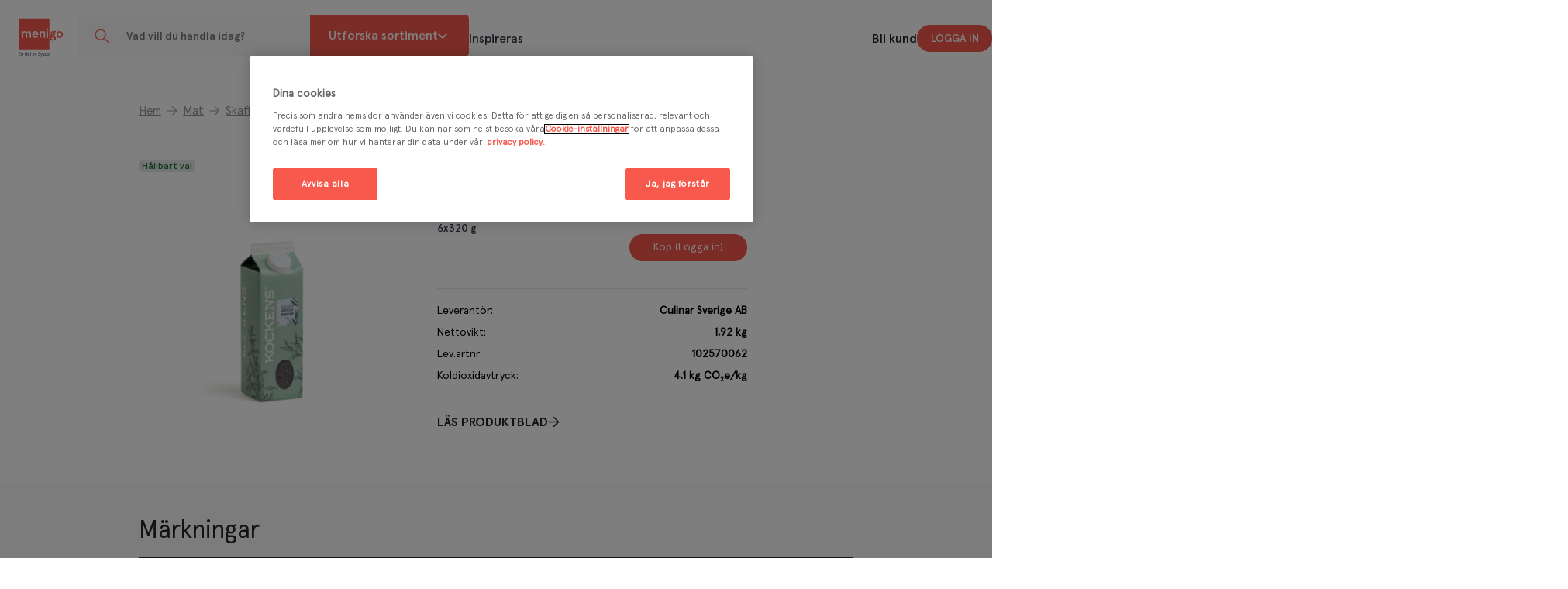

--- FILE ---
content_type: text/html; charset=utf-8
request_url: https://www.menigo.se/produkter/mat/skafferiet/kryddor/peppar/kryddpeppar/hel/kryddpeppar-hel-eko-gt
body_size: 42134
content:
<!DOCTYPE html>
<html lang="sv">
<head>
    
    <meta charset="utf-8"/>
    <meta name="viewport" content="width=device-width, initial-scale=1.0">
    <link rel="manifest" href="/manifest">
    <link rel="apple-touch-icon" sizes="114x114" href="/favicons/apple-touch-icon.png"/>
    <link rel="apple-touch-startup-image" href="/favicons/apple-touch-icon.png"/>
    <meta name="apple-mobile-web-app-title" content="Menigo Leveranser">
    <meta name="apple-mobile-web-app-capable" content="yes">
    <meta name="apple-mobile-web-app-status-bar-style" content="default">
    <link rel="icon" type="image/png" sizes="32x32" href="/favicons/favicon-32x32.png">
    <link rel="icon" type="image/png" sizes="16x16" href="/favicons/favicon-16x16.png">
    <link rel="shortcut icon" href="/favicons/favicon.ico" type="image/x-icon">
    <title>Kryddpeppar Hel EKO | Köp kryddpeppar hos Menigo.se | Menigo.se</title><link rel="stylesheet" type="text/css" href="/assets/browser.bundle.045819dd81601eb3f54e.css" />
<meta name="description" content="Läs mer och beställ Kryddpeppar Hel EKO från Kockens. Se mer peppar hos Menigo Foodservice här" data-dynamic="1" />
<meta name="robots" content="index,follow" data-dynamic="1" />
<meta property="og:url" content="https://www.menigo.se/produkter/mat/skafferiet/kryddor/peppar/kryddpeppar/hel/kryddpeppar-hel-eko-gt" data-dynamic="1" />
<meta property="og:type" content="website" data-dynamic="1" />
<meta property="og:title" content="Kryddpeppar Hel EKO | Köp kryddpeppar hos Menigo.se" data-dynamic="1" />
<meta property="og:description" content="Läs mer och beställ Kryddpeppar Hel EKO från Kockens. Se mer peppar hos Menigo Foodservice här" data-dynamic="1" />
<meta property="og:image" content="https://www.menigo.se/globalassets/431765_123816.jpg?ref=147387" data-dynamic="1" />

                <script>
                if (!('Promise' in window && Promise.prototype.finally)) {
                    document.write('<' + 'script src="/assets/polyfills.bundle.d698a1a55dbf0f185b8e.js" onerror="window.rg4js&&window.rg4js(\'send\', new Error(\'Failed to load: /assets/polyfills.bundle.d698a1a55dbf0f185b8e.js\'))"></' + 'script>');
                }
                </script>
                <script>
                window.scopeReady = new Promise(function (res, rej) { window.resolveScopeReady = res; window.rejectScopeReady = rej; });
                </script>
            <link rel="canonical" href="/produkter/mat/skafferiet/kryddor/peppar/kryddpeppar/hel/kryddpeppar-hel-eko-gt" id="link-canonical" />
<script src="/assets/browser.bundle.3fd4692fd5e3cbbc2944.js" async></script>
<script src="/assets/vendor.chunk.da04ecc7dffab4076b48.js" async></script>
<link rel="stylesheet" type="text/css" href="/assets/browser.bundle.045819dd81601eb3f54e.css" />
<link rel="preload" href="/assets/apercu-bold-pro.8119a014e00298111137adbbb9c16a6b.woff2" as="font" crossorigin="anonymous" />
<link rel="preload" href="/assets/apercu-light-italic-pro.88665b27e5ca0c1f3f6d554cc3153cd2.woff2" as="font" crossorigin="anonymous" />
<link rel="preload" href="/assets/apercu-light-pro.35313e63d0ad34b20584bc142a66ea2c.woff2" as="font" crossorigin="anonymous" />
<link rel="preload" href="/assets/apercu-medium-italic-pro.5eb981bb1eec76f0ff4433f18dd25079.woff2" as="font" crossorigin="anonymous" />
<link rel="preload" href="/assets/apercu-medium-pro.0f45cfe394141b801a7a380a3f90d422.woff2" as="font" crossorigin="anonymous" />
<link rel="preload" href="/assets/apercu-mono.70ba90ba97bca454089dc6b2b1a60467.woff2" as="font" crossorigin="anonymous" />
<link rel="preload" href="/assets/apercu-regular-pro.2b983b84d4628389c47cf3e37d854759.woff2" as="font" crossorigin="anonymous" />


        <link rel="canonical" href="/produkter/mat/skafferiet/kryddor/peppar/kryddpeppar/hel/kryddpeppar-hel-eko-gt" id="link-canonical"/>
    <!-- Google Tag Manager -->
<script>(function(w,d,s,l,i){w[l]=w[l]||[];w[l].push({'gtm.start':

new Date().getTime(),event:'gtm.js'});var f=d.getElementsByTagName(s)[0],

j=d.createElement(s),dl=l!='dataLayer'?'&l='+l:'';j.async=true;j.src=

'https://www.googletagmanager.com/gtm.js?id='+i+dl;f.parentNode.insertBefore(j,f);

})(window,document,'script','dataLayer','GTM-KNXQG85');</script>
<!-- End Google Tag Manager -->

<script type="text/javascript" class="optanon-category-C0001">
window.optimizely = window.optimizely || [];
window.optimizely.push({ type: "holdEvents" })

var uId = localStorage.getItem("optUserId") || crypto.randomUUID();
localStorage.setItem("optUserId", uId)

window.optimizely.push({ type: "user", userId: uId });
</script>

<script type="text/javascript" class="optanon-category-C0001" src="https://cdn.optimizely.com/js/4910096195518464.js"></script>

<script type="text/plain" class="optanon-category-C0002">
if (window.optimizely) {
window.optimizely.push({ type: "sendEvents" })
}
</script>
<script>
  (function(h,o,u,n,d) {
     h=h[d]=h[d]||{q:[],onReady:function(c){h.q.push(c)}}
     d=o.createElement(u);d.async=1;d.src=n
     n=o.getElementsByTagName(u)[0];n.parentNode.insertBefore(d,n)
  })(window,document,'script','https://www.datadoghq-browser-agent.com/us1/v6/datadog-rum.js','DD_RUM')
  window.DD_RUM.onReady(function() {
    window.DD_RUM.init({
      clientToken: 'pubdb107debd34eb63274a392e40bbcc58d',
      applicationId: '0873b698-335e-48e3-84da-400558520e08',
      site: 'datadoghq.com',
      service: 'menigo-ecommerce-ui',
      env: 'prod',
      sessionSampleRate: 100, 
      sessionReplaySampleRate: 0, 
      enablePrivacyForActionName: false,
    });
  })
</script>
    

</head>
<body>
    <!-- Google Tag Manager (noscript) -->
<noscript>
	<iframe src="https://www.googletagmanager.com/ns.html?id=GTM-KNXQG85" height="0" width="0" style="display:none;visibility:hidden"/>
</noscript>
<!-- End Google Tag Manager (noscript) -->
    <div id="myModal" class="modal">
        <div class="modal-content">
            <span class="close">&times;</span>
            <p>
                To read our privacy policy, please visit:
                <a href="https://www.sysco.com/Privacy-Policy.html" target="_blank" rel="noopener noreferrer">
                    Sysco Privacy Policy
                </a>
            </p>
        </div>
    </div>
    <div>
        <style>
            #not-supported {
                display: none;
            }

            body.oldbrowser #not-supported {
                display: block;
                width: 100%;
                background: black;
                color: white;
                padding: 15px;
            }

            .modal {
                display: none;
                position: fixed;
                z-index: 2147483647;
                padding-top: 100px;
                left: 0;
                top: 0;
                width: 100%;
                height: 100%;
                overflow: auto;
                background-color: rgb(0,0,0);
                background-color: rgba(0,0,0,0.4);
            }

            .modal-content {
                background-color: #fefefe;
                margin: 0 auto;
                padding: 20px;
                border: 1px solid #888;
                width: 40%;
                height: 80%;
            }

            .close {
                color: #aaaaaa;
                float: right;
                font-size: 28px;
                font-weight: bold;
            }

                .close:hover,
                .close:focus {
                    color: #000;
                    text-decoration: none;
                    cursor: pointer;
                }
        </style>
        <style media="screen and (max-width : 360px) and (-webkit-max-device-pixel-ratio : 2)">
            body.oldbrowser #not-supported {
                position: absolute;
                z-index: 999;
                -webkit-transform: translateZ(0);
            }
        </style>
        <style media="only screen and (min-device-width: 320px) and (max-device-width: 480px) and (-webkit-device-pixel-ratio: 2) and (device-aspect-ratio: 2/3)">
            body.oldbrowser #not-supported {
                top: 56px;
            }
        </style>
        <style media="screen and (device-aspect-ratio: 40/71)">
            body.oldbrowser #not-supported {
                top: 56px;
            }
        </style>
        <div id="not-supported">
            Det verkar som att du använder en gammal webbläsare, det kan göra att allt inte fungerar eller ser ut som det borde.
        </div>
    </div>
    <div id="container"><div class="_2v4xwz"><header id="mainHeader"><div class="_2Aoruo"><div class="_2982LX"><div class="_3cHiUc _2GGHWV"><div class="_129x_4 _3w_SPx _3FF3Ps EELFst"><div class="_1w703Y"><a class="PJHDRs _1usZvb" href="/"><svg version="1.1" id="Layer_1" x="0" y="0" viewBox="58 30 510 365.8" preserveAspectRatio="xMidYMid meet" xml:space="preserve"><style>.svg2978858252st0{fill:#757b82;}</style><path class="svg2978858252st0" d="M74.2 368H63.3v8.5h12.2v4.3H58v-28.9h16.8v4.3H63.3v7.5h10.9v4.3zm5.1-1.8c0-2.4 0-4.4-.2-6.2h4.6l.3 3.1h.1c.9-1.6 3.2-3.6 6.7-3.6 3.6 0 7.4 2.4 7.4 9v12.4h-5.3V369c0-3-1.1-5.3-4-5.3-2.1 0-3.6 1.5-4.1 3.1-.2.5-.2 1.1-.2 1.7v12.3h-5.3v-14.6zm52.3-15.8V375c0 2.1.1 4.5.2 5.9H127l-.2-3.3h-.1c-1.2 2.3-3.8 3.8-6.8 3.8-5 0-8.9-4.2-8.9-10.7 0-7 4.3-11.2 9.4-11.2 2.9 0 4.9 1.2 5.9 2.7h.1v-11.8h5.2zm-5.3 18.3c0-.4 0-.9-.1-1.4-.5-2.1-2.1-3.7-4.6-3.7-3.4 0-5.3 3-5.3 6.9 0 3.8 1.9 6.6 5.2 6.6 2.1 0 4-1.5 4.6-3.7.1-.5.2-1 .2-1.5v-3.2zm14 3.2c.1 3.8 3.1 5.4 6.4 5.4 2.4 0 4.2-.3 5.8-.9l.8 3.6c-1.8.7-4.3 1.3-7.3 1.3-6.8 0-10.8-4.2-10.8-10.6 0-5.8 3.5-11.2 10.2-11.2 6.8 0 9 5.6 9 10.2 0 1-.1 1.8-.2 2.2h-13.9zm9.2-3.7c0-1.9-.8-5.1-4.3-5.1-3.3 0-4.6 3-4.9 5.1h9.2zm8.7-17.8h5.3v30.5h-5.3v-30.5zm31.3 30.4l-.3-2.3h-.2c-1.3 1.6-3.5 2.8-6.2 2.8-4.2 0-6.6-3-6.6-6.2 0-5.3 4.7-7.9 12.4-7.9v-.3c0-1.4-.6-3.6-4.2-3.6-2.1 0-4.2.6-5.6 1.5l-1-3.4c1.5-.9 4.2-1.8 7.6-1.8 6.7 0 8.6 4.2 8.6 8.8v7.6c0 1.9.1 3.7.3 5h-4.8zm-.7-10.2c-3.7-.1-7.3.7-7.3 3.9 0 2.1 1.3 3 3 3 2.1 0 3.6-1.4 4.1-2.9.1-.4.2-.8.2-1.2v-2.8zm12.4-10.7l3.4 10.6c.6 1.8 1 3.5 1.4 5.2h.1c.4-1.7.9-3.3 1.4-5.2l3.3-10.6h5.6l-8 20.9h-5.2l-7.8-20.9h5.8zm44.6-2.8c-2-.8-4.7-1.4-6.8-1.4-2.1 0-4.9.9-4.9 4.2 0 5.3 13.6 3.1 13.6 13.3 0 6.7-5.4 9.2-11.6 9.2-3.4 0-4.9-.4-7.9-1.2v-5.5c2.1 1.1 5.2 1.9 7.6 1.9 2.4 0 5.5-1.2 5.5-3.9 0-5.8-13.6-3.4-13.6-13.5 0-6.8 5.4-9.3 10.8-9.3 2.7 0 5.1.3 7.4 1.1l-.1 5.1m35.6 7.6c-1.8-.6-3.4-.9-5.5-.9-1.6 0-3.4.6-3.4 2.4 0 3.5 10 1.3 10 9.2 0 5.1-4.6 7.1-9.3 7.1-2.2 0-4.4-.4-6.6-.9l.3-4.7c1.8.9 3.7 1.4 5.7 1.4 1.5 0 3.8-.6 3.8-2.7 0-4.3-10-1.4-10-9.3 0-4.7 4.2-6.8 8.7-6.8 2.7 0 4.5.4 6.3.8v4.4m18.3.2c-1-.5-2.2-.8-3.9-.8-3.6 0-5.9 2.8-5.9 6.9 0 4 1.9 7.1 6 7.1 1.6 0 3.4-.6 4.4-1l.3 4.7c-1.7.5-3.4.7-5.8.7-7.3 0-11-4.9-11-11.5 0-6.3 3.8-11.3 10.7-11.3 2.3 0 4 .3 5.6.7l-.4 4.5m13.2 13.2c4.4 0 5.6-3.9 5.6-7.6 0-3.4-1.8-6.5-5.6-6.5s-5.6 3.2-5.6 6.5c0 3.7 1.2 7.6 5.6 7.6m0-18.4c6.6 0 11.6 4.4 11.6 11.6 0 6.3-4.3 11.3-11.6 11.3s-11.6-5-11.6-11.3c0-7.3 5.1-11.6 11.6-11.6m-45.7.2h-5.9l-11 30h5.3z"></path><path class="svg2978858252st0" d="M243.2 359.3c2.4 2.5 4.9 5.5 6.7 9 1.6 3.2 2.4 6.3 3 9.4 0 .1.1.1.1 0 2.1-3.7 3.4-8.7 1.5-12.5-2-4-6.7-5.8-11.2-6.2-.2.1-.2.2-.1.3"></path><path d="M341 174.9c3.9-3.5 8.7-5.2 14.6-5.2 3.7 0 7.3.8 10.4 2.5l10.6-5.7 4.8 8.5-7.7 4.3c1.7 2.8 2.5 6 2.5 9.5 0 5.9-1.9 10.6-5.8 14.1-3.9 3.4-8.7 5.1-14.7 5.1-3.3 0-6.4-.6-9.2-1.7-2 1.1-3.1 2.8-3.1 5 0 3 1.9 4.4 5.9 4.4h12.6c11.5 0 18.9 5.8 18.9 16.3 0 6.7-2.4 11.6-7.3 14.9-4.8 3.3-10.7 4.9-17.8 4.9-15 0-25.2-6.7-25.2-18.8 0-4.7 1.6-8.5 4.9-11.6-2.2-2.2-3.3-5.2-3.3-9 0-5.1 2.3-9 6.9-11.6-2.6-3.2-3.9-7.1-3.9-12 .1-5.8 2.1-10.4 5.9-13.9zm9.2 50.8c-2 0-4-.1-5.8-.3-1.7 1.7-2.5 4.1-2.5 6.9 0 5.8 5.2 9.3 13.8 9.3 8.2 0 13-3.2 13-8.6 0-4.9-3.2-7.3-9.4-7.3h-9.1zm14.5-36.9c0-5.6-3.6-9.3-9.1-9.3-5.3 0-9 3.7-9 9.3s3.6 9.3 9 9.3c5.5 0 9.1-3.7 9.1-9.3zm21.1 10.3c0-8.3 2.5-15.3 7.6-21 5.1-5.7 12-8.5 20.5-8.5s15.3 2.8 20.4 8.5c5.1 5.7 7.7 12.7 7.7 21s-2.6 15.3-7.7 21c-5.1 5.7-11.9 8.5-20.4 8.5-8.5 0-15.4-2.8-20.5-8.5-5.1-5.6-7.6-12.7-7.6-21zm12.5 0c0 5.2 1.4 9.8 4.1 13.5 2.8 3.7 6.7 5.6 11.6 5.6 4.9 0 8.7-1.8 11.5-5.6 2.8-3.7 4.2-8.3 4.2-13.5 0-5.2-1.4-9.6-4.2-13.4-2.7-3.7-6.6-5.7-11.5-5.7s-8.7 1.9-11.6 5.7c-2.7 3.8-4.1 8.2-4.1 13.4zM324.8 70.7v247.4c0 5.4-4.4 9.8-9.8 9.8H67.6c-5.4 0-9.8-4.4-9.8-9.8V70.7c0-5.4 4.4-9.8 9.8-9.8H315c5.5 0 9.8 4.4 9.8 9.8z" fill="#f7594d"></path><path d="M86.3 170.5h11.8v9.8c4.7-7.1 10.3-10.7 17.2-10.7 7.7 0 14.1 4.7 15.8 11.8 4-7.6 10.4-11.8 17.8-11.8 10.3 0 16.3 6.8 16.3 17.1v41h-11.8v-38.3c0-6-3.3-9.3-8.4-9.3-7.4 0-13.4 9.6-13.4 24.7v22.9h-11.8v-38.3c0-6-3.3-9.3-8.4-9.3-7.6 0-13.4 9.6-13.4 26v21.7H86.3v-57.3zm142.9 31.9h-40.5c0 9 5.2 15.8 14.2 15.8 6.4 0 12.1-3.6 15-9.6l10.1 4c-5.8 11.2-12.5 16.1-25.1 16.1-18.8 0-26.7-15.9-26.7-29.5s7.8-29.5 26.7-29.5c18.3 0 26.3 14.9 26.3 27.7v5zm-40.3-9.8h27.8c-1-7.1-5.8-12.5-13.8-12.5-7.7 0-12.6 5.1-14 12.5zm52.1-22.1h11.8v9.8c4.1-6.8 10.9-10.7 18.5-10.7 10.1 0 16.8 6.2 16.8 17.1v41h-11.8v-37.2c0-6.9-3-10.4-8.8-10.4-4 0-7.4 2.3-10.3 6.7-2.8 4.4-4.3 10.3-4.3 17.8v23.1H241v-57.2zm60.2-21.8c3.2-3.3 8.4-3.3 11.6 0 3.2 3.2 3.2 8.4 0 11.6-3.1 3.1-8.5 3.1-11.7 0-3.1-3.3-3.1-8.5.1-11.6zm-.1 21.8h11.8v57.2h-11.8v-57.2z" fill="#fff"></path></svg><span class="_1Ib0KJ">Menigo</span></a></div><form class="_2CbiLk"><div class="YbiU6T"><div class="_24An1J"><span class="_1jCbxZ"></span><span></span></div><div class="_27iaC9"><input type="search" name="q" id="quicksearch" autoComplete="off" placeholder="Vad vill du handla idag?" value=""/></div><button type="button" class="_2zLTpX _1rVHby _1Xgsci _1fZRjn _2DVeGU _1yjWDR _3fIMBd ui-test-search-button"><svg class="_1lvbKR"><use href="/styles/images/mm-icons.svg#mm-icon-search"></use></svg></button></div></form><div class="_3LnPKI"><div class="_3tpMgx"><div class="_61qGTh">Utforska sortiment <svg class="tmNfpE"><use href="/styles/images/icons.svg#icon-header-category-dropdown"></use></svg></div></div><div class="_3vbbHK"><li><a class="_3euSOt" href="/inspireras">Inspireras</a></li></div></div><div class="_2JJp5I"><div class="_3w5hJX"><div class="_3vbbHK"><li><a href="/kontakt/bli-kund-hos-oss">Bli kund</a></li></div><div class="_2CecFL"><div class="_2Aoruo _1OcpOi"><div class="_2982LX _1lfU53"><div class=""><button class="ui-test-user-nav-button _3Qkcmz" appearance="primary" type="button">Logga in</button></div></div></div></div></div></div><div class="_3iadiW"> <!-- --> </div></div></div></div></div></header><div class="_2FGn9l"><main class="_200yK1 _1cT1Ne _3w_SPx _3FF3Ps EELFst _3q8acO _3FF3Ps EELFst _26PFA4"><div class="_3xDSlz"><div class="_3tqjgW"><ul class="_3SlHW_"><li class="_2JQVsn"><a class="_3dO8UA" href="/">Hem<svg class="_1lvbKR"><use href="/styles/images/mm-icons.svg#mm-icon-arrow"></use></svg></a></li><li class="_2JQVsn"><a class="_3dO8UA" href="/produkter/mat">Mat<svg class="_1lvbKR"><use href="/styles/images/mm-icons.svg#mm-icon-arrow"></use></svg></a></li><li class="_2JQVsn"><a class="_3dO8UA" href="/produkter/mat/skafferiet">Skafferiet<svg class="_1lvbKR"><use href="/styles/images/mm-icons.svg#mm-icon-arrow"></use></svg></a></li><li class="_2JQVsn"><a class="_3dO8UA" href="/produkter/mat/skafferiet/kryddor">Kryddor<svg class="_1lvbKR"><use href="/styles/images/mm-icons.svg#mm-icon-arrow"></use></svg></a></li><li class="_2JQVsn"><a class="_3dO8UA" href="/produkter/mat/skafferiet/kryddor/peppar">Peppar<svg class="_1lvbKR"><use href="/styles/images/mm-icons.svg#mm-icon-arrow"></use></svg></a></li><li class="_2JQVsn"><a class="_3dO8UA" href="/produkter/mat/skafferiet/kryddor/peppar/kryddpeppar">Kryddpeppar<svg class="_1lvbKR"><use href="/styles/images/mm-icons.svg#mm-icon-arrow"></use></svg></a></li><li class="_2JQVsn"><a class="_3dO8UA" href="/produkter/mat/skafferiet/kryddor/peppar/kryddpeppar/hel">Hel<svg class="_1lvbKR"><use href="/styles/images/mm-icons.svg#mm-icon-arrow"></use></svg></a></li><li class="_2JQVsn"><div class="_3dO8UA">Kryddpeppar Hel EKO</div></li></ul></div><div class="zVVNiu _22W9L8"><section class="_3tqjgW"><div class="P5RTkq"><h1> <!-- -->Kryddpeppar Hel EKO<!-- --> </h1><div class="_1qNS4o zdWfzC"><div class="_1ZjldD _2wwuRU" data-list-type="viewLayout_List"><div tabindex="0"><div data-list-type="viewLayout_List" style="--maxHeight:0px" class="_3Mp9lG _1_hrpT" itemType="http://schema.org/Product" itemscope=""><div class="_3D_6oj"><div class="_2ff8im"><div class="_11xxg7"><div class="p4eu9H"><div class="_1f9CZ-"><div class="_3qjJOU"></div></div></div><div class="K6Six4"></div></div><div class="_1tm8up"><a href="/produkter/mat/skafferiet/kryddor/peppar/kryddpeppar/hel/kryddpeppar-hel-eko-gt" data-may-prevent-default="true" data-ticket="Oy9keW5hbWljLXBhZ2VzL3Byb2R1Y3QtcGFnZS9wcm9kdWN0LXBhZ2UvcHJvZHVjdC1pbmZvcm1hdGlvbi1maWx0ZXJlZDsjO3Byb2R1Y3Rfa2V5OzEyMzgxNl9zdjsxMjM4MTZfU1Rfc3Y7T0JKRUNUSVZFJDtOT05FOk5PTkU7MzY7" class="HQlbYy"><img src="/globalassets/431765_123816.jpg?h=320&amp;mode=max&amp;quality=75&amp;ref=147387&amp;w=320" alt="Kryddpeppar Hel EKO" itemProp="image" class="tXqh3l" srcSet="/globalassets/431765_123816.jpg?h=320&amp;mode=max&amp;quality=75&amp;ref=147387&amp;w=320 320w" sizes="320px"/></a><div class="_3eaJA5"><a href="/produkter/mat/skafferiet/kryddor/peppar/kryddpeppar/hel/kryddpeppar-hel-eko-gt" data-may-prevent-default="true" data-ticket="Oy9keW5hbWljLXBhZ2VzL3Byb2R1Y3QtcGFnZS9wcm9kdWN0LXBhZ2UvcHJvZHVjdC1pbmZvcm1hdGlvbi1maWx0ZXJlZDsjO3Byb2R1Y3Rfa2V5OzEyMzgxNl9zdjsxMjM4MTZfU1Rfc3Y7T0JKRUNUSVZFJDtOT05FOk5PTkU7MzY7" class="HQlbYy"><div class="_3VlVD6"><div class="_3jwfSS"></div>4.1<!-- --> <!-- -->kg CO₂e/kg</div></a></div></div></div><div class="_19V69w"><div class="NkH2fO"><div class="_1sDdQp"><div class="SxkScf"><h2 class="_4AaTs3 _2uijor"><a href="/produkter/mat/skafferiet/kryddor/peppar/kryddpeppar/hel/kryddpeppar-hel-eko-gt" data-may-prevent-default="true" data-ticket="Oy9keW5hbWljLXBhZ2VzL3Byb2R1Y3QtcGFnZS9wcm9kdWN0LXBhZ2UvcHJvZHVjdC1pbmZvcm1hdGlvbi1maWx0ZXJlZDsjO3Byb2R1Y3Rfa2V5OzEyMzgxNl9zdjsxMjM4MTZfU1Rfc3Y7T0JKRUNUSVZFJDtOT05FOk5PTkU7MzY7" class="HQlbYy" title="Kryddpeppar Hel EKO">Kryddpeppar Hel EKO</a></h2><div class="B3FRA8"><div class="_16EZPE NIjGgx"><div>Kockens</div><div>Kolonial</div><div>Art.nr.<!-- --> <!-- -->123816</div><div class="_3G_i3H"></div></div></div><div class="_2Cnh_I"></div></div></div><div class="_1MPU-u"><div class="vGil6F"><div class="_182xGY"><div class="_1yQkac _3P3u3T">FRP</div></div><div class="_2L2qHC"><div class="_2sHAXq _2qL9JS"><div class="_3VlVD6"><div class="_3jwfSS"></div>6x320 g</div></div></div></div></div><div class="a32xrw"><div class="_18OlUN"><div class="_3j25UW"></div></div><div class="_1RSR8g"><div class="_2BZEEK"><div class="_3tQXgU _3wLYhA"><button class="_1v8u_d" type="button"><span class="fufchs">Köp (Logga in)</span> </button></div></div></div></div></div><div class="_2P6FW0"><div class="Ma1_xM"><div class="TOqSKX"></div></div></div></div></div></div></div></div></div><div class="_3tqjgW _3Qzzx5 _22W9L8 _1EcXb4"><div class="B2jx9P"><div id="ProductClassification" class="_22dHeG"><ul class="_1h8E9e"><li><ul><li><span>Leverantör<!-- -->: </span><span> <!-- -->Culinar Sverige AB</span></li><li><span>Nettovikt<!-- -->: </span><span> <!-- -->1,92 kg</span></li><li><span>Lev.artnr<!-- -->: </span><span> <!-- -->102570062</span></li><li><span>Koldioxidavtryck<!-- -->: </span><span> <!-- -->4.1 kg CO₂e/kg</span></li></ul></li></ul></div><div class="_36nWxd"><a href="https://www.dabas.com/productsheet/07350046464049" target="_blank" rel="nofollow" class="_1HMyzy"><span>Läs produktblad</span> <svg class="tmNfpE"><use href="/styles/images/icons.svg#icon-arrow-right-startpagebanner"></use></svg></a></div></div></div></div></section><div class="_3tqjgW MNWrjr"><div class="_3fPJzT"><div class="_1DCi5G"><div class="_3qjJOU"><div class="_3VlVD6"><div class="_3jwfSS"></div><div class="_2GWEmE _1teeoT">Hållbart val</div></div></div></div></div><div class="kXDYtM"><div class="_2YWmvE _1fZRjn _2DVeGU _1yjWDR"><div id="large-image"><div class="react-swipe-container " style="overflow:hidden;visibility:hidden;position:relative"><div style="overflow:hidden;position:relative"><div class="_39M9Ui _1fZRjn _2DVeGU _1yjWDR" style="float:left;width:100%;position:relative;transition-property:transform"><img alt="Kryddpeppar hel EKO GT" src="/globalassets/431765_123816.jpg?h=960&amp;mode=max&amp;quality=75&amp;ref=147387&amp;w=960" aria-hidden="false" class="tXqh3l"/></div></div></div></div></div></div></div></div></div></main><div class="_2d29AL"><main class="_200yK1 _1cT1Ne _3w_SPx _3FF3Ps EELFst z-ivNj"></main><main class="_200yK1 _1cT1Ne _3w_SPx _3FF3Ps EELFst z-ivNj"></main><main id="IconMarkingsBlock" class="_200yK1 _1cT1Ne _3w_SPx _3FF3Ps EELFst _3GsAg2"><div><div><div class="NQmB7P">Märkningar</div></div><div class="_1TWvQA"><div class="_2-Gv_s"><span>EU Ekologisk odling</span></div></div></div></main><main class="_200yK1 _1cT1Ne _3w_SPx _3FF3Ps EELFst z-ivNj"><div class="_1LWJIj"><div class="_3P_h6F"><div class="_3CcORG"><div class="_1vHcU1"><svg class="_1lvbKR"><use href="/styles/images/mm-icons.svg#mm-icon-carbonFootprint"></use></svg></div><div class="_2BQvOt"><strong>Klimatavtryck</strong>CO₂e/kg</div></div><div class="JU4pQH">4.1<!-- -->kg</div></div><div class="_1ckJzH"><div>Varje kilo av varan påverkar klimatet motsvarande utsläppen av 4.1 kg koldioxid.<br/><a href="https://apps.carboncloud.com/climatehub/product-reports/Kockens AB/7350046464049/SWE" target="_blank">Läs mer om hur vi beräknar klimatavtryck<svg class="_1lvbKR"><use href="/styles/images/mm-icons.svg#mm-icon-arrow"></use></svg></a></div></div></div></main></div><main class="_200yK1 _1cT1Ne _3w_SPx _3FF3Ps EELFst _2FGn9l _3YW3xe"><div class="YAqWn4"><div><div class="_1KTjwe"><span>Näringsdeklaration</span><svg class="tmNfpE"><use href="/styles/images/icons.svg#icon-plus"></use></svg></div><div><div></div></div></div></div></main><div class="_1M_olP"><main class="_200yK1 _1cT1Ne _3w_SPx _3FF3Ps EELFst"><div class="V_l5q9"><div class="_1IKdeF">Senaste nytt</div><div class="_130s6K"><div class="_2qIUri ui-test-content-card _1pP-Dg"><a data-may-prevent-default="true" class="_3vBJIp _28IHTE" data-ticket="Oy9keW5hbWljLXBhZ2VzL3Byb2R1Y3QtcGFnZS9wcm9kdWN0LXBhZ2UvYWRzLWJ5LXByb2R1Y3RzL3ByaW1hcnlhZHM7YWRfMTI0NzQ5X3N2X3NlOyM7IzsjOyM7IzsjOw" href="https://www.menigo.se/om-menigo/digitala-tjanster/lagerstatus-bestallning"><span class="CCtug9">Så tolkar du lagerstatus på dina varor</span></a><div class="BQ5lS0" style="background-image:url(/globalassets/digitala-tjanster/lagerstatus-cc.jpg?h=260&amp;mode=max&amp;quality=70&amp;ref=125398&amp;w=440)"></div><div class="LiraDj">Så tolkar du lagerstatus på dina varor</div><div class="_2faNa_">Vad betyder egentligen de olika färgerna i webbshopen? Vi guidar dig genom lagernivåerna så du kan lägga smartare beställningar hos oss.</div></div><div class="_2qIUri ui-test-content-card _1pP-Dg"><a data-may-prevent-default="true" class="_3vBJIp _28IHTE" data-ticket="Oy9keW5hbWljLXBhZ2VzL3Byb2R1Y3QtcGFnZS9wcm9kdWN0LXBhZ2UvYWRzLWJ5LXByb2R1Y3RzL3ByaW1hcnlhZHM7YWRfMTI0NTE0X3N2X3NlOyM7IzsjOyM7IzsjOw" href="https://www.menigo.se/inspireras/reportage/mat-i-kristider"><span class="CCtug9">Mat i kristider</span></a><div class="BQ5lS0" style="background-image:url(/globalassets/lange-leve-maltiden/reportage/matratter-som-overlevt-krisen/cc_mat-i-kristider.jpg?h=260&amp;mode=max&amp;quality=70&amp;ref=124515&amp;w=440)"></div><div class="LiraDj">Mat i kristider</div><div class="_2faNa_">Stora samhällskriser har genom historien påverkat de livsmedel människor köpt och de maträtter som serverats. Måltidsforskaren Richard Tellström ger oss en resumé av de maträtter som klarat sig bäst och sämst i vår svenska matkultur.</div></div><div class="_2qIUri ui-test-content-card _1pP-Dg"><a data-may-prevent-default="true" class="_3vBJIp _28IHTE" data-ticket="Oy9keW5hbWljLXBhZ2VzL3Byb2R1Y3QtcGFnZS9wcm9kdWN0LXBhZ2UvYWRzLWJ5LXByb2R1Y3RzL3ByaW1hcnlhZHM7YWRfMTI0NDkzX3N2X3NlOyM7IzsjOyM7IzsjOw" href="https://www.menigo.se/inspireras/reportage/krogkoden"><span class="CCtug9">Fredrik har knäckt koden</span></a><div class="BQ5lS0" style="background-image:url(/globalassets/lange-leve-maltiden/reportage/krogkoden/cc_krogkoden.jpg?h=260&amp;mode=max&amp;quality=70&amp;ref=124498&amp;w=440)"></div><div class="LiraDj">Fredrik har knäckt koden</div><div class="_2faNa_">Personal och chefer som mår bra, trivs och är engagerade – det var målet när Fredrik Eriksson lanserade programmet Krogkoden. Krogkoden innehåller internutbildningar, inspirationsdagar, rutiner och struktur som har hjälpt koncernen igenom krisen.</div></div></div></div></main></div></div><footer><div class="_1uD7kB"><main class="_200yK1 _1cT1Ne _3w_SPx _3FF3Ps EELFst _1uD7kB _1WqiRx"><div class="_2oQmrS fVBVie  dev-safety-class"><div><div class="cg_6sV"><div><div class="_3XpLxs">Våra kundtidningar</div><p class="hnynVQ">Läs inspirerande reportage, matnyttiga artiklar och ta del av aktuella kampanjer.</p></div><button class="_3LeQFV" appearance="toolbarbutton" type="button">Läs mer</button></div></div><div><div class="cg_6sV"><div><div class="_3XpLxs">Ta del av Menigo Partner</div><p class="hnynVQ">Du som är Menigo-kund kan ta del av våra förmånliga partner-erbjudanden</p></div><button class="_3LeQFV" appearance="toolbarbutton" type="button">Läs mer</button></div></div></div><ul class="_1VP9bm"><li><a href="https://sv-se.facebook.com/menigofoodservice/" target="_blank"><img src="/contentassets/46e12b8c1f8648968b199ec4845d68c1/facebook-logo.png?ref=84894"/></a></li><li><a href="http://www.instagram.com/menigofoodservice" target="_blank"><img src="/contentassets/46e12b8c1f8648968b199ec4845d68c1/instagram-logo.png?ref=84895"/></a></li><li><a href="https://www.linkedin.com/company/menigo-foodservice-ab/" target="_blank"><img src="/contentassets/46e12b8c1f8648968b199ec4845d68c1/linkedin-logo.png?ref=84896"/></a></li><li><a href="https://www.youtube.com/channel/UCohYbuZCdDrJHGolif0gRJw" target="_blank"><img src="/contentassets/46e12b8c1f8648968b199ec4845d68c1/youtube-logo.png?ref=84897"/></a></li></ul><div class="_2HFMDx fVBVie  dev-safety-class"></div></main></div><div class="_2Pfu8U"><main class="_200yK1 _1cT1Ne _3w_SPx _3FF3Ps EELFst _1uD7kB lTrD_y _2HFMDx _1WqiRx"><div class="_2HFMDx fVBVie  dev-safety-class"><div><div class="_3tqjgW _3Nz6Xf"><ul><li><div class="_39X02g"><a href="/om-menigo">Om Menigo</a></div></li><li><a href="/om-menigo/foretagsfakta">Företagsfakta</a></li><li><a href="/om-menigo/farskvaruhallen-menigo">Färskvaruhallen Menigo</a></li><li><a href="/om-menigo/lange-leve-maltiden">Länge leve måltiden - hela Matsveriges samlingsplats</a></li><li><a href="/om-menigo/var-foretagsledning">Företagsledning</a></li><li><a href="/om-menigo/vara-egna-varumarken">Våra egna varumärken</a></li><li><a href="/om-menigo/utbildning/restaurangakademien">Utbildning &amp; Kurser</a></li><li><a href="/menigo-partner">Menigo Partner</a></li><li><a href="/om-menigo/digitala-tjanster">Digitala tjänster</a></li><li><a href="/om-menigo/menigo-your-way">Menigo Your Way</a></li><li><a href="/om-menigo/sponsorskap-partnerskap">Sponsorskap &amp; partnerskap</a></li><li><a href="/om-menigo/press--media">Press &amp; media</a></li><li><a href="/om-menigo/karriar">Karriär</a></li><li><a href="https://www.sysco.com/Privacy-Policy.html">Menigos sekretesspolicy</a></li><li><a href="https://www.sysco.com/cookie-policy">Menigos cookiepolicy</a></li><li><a href="/vara-kundtidningar">Våra kundtidningar</a></li><li><a href="/om-menigo/accessibility-statement">Accessibility statement</a></li></ul></div></div><div><div class="_3tqjgW _3Nz6Xf"><ul><li><div class="_39X02g"><a href="/kontakt">Kontakt</a></div></li><li><a href="/kontakt/bli-kund-hos-oss">Bli kund</a></li><li><a href="/kontakt/kundservice">Kundservice</a></li><li><a href="/kontakt/salj">Vår säljavdelning</a></li><li><a href="/kontakt/vara-kontor">Våra kontor &amp; leveransadresser</a></li><li><a href="/for-leverantorer/rutiner-vid-produktlarm">Produktlarm</a></li><li><a href="https://www.mvh.bgonline.se/Public.Web/Templates/MandateApplications/FillInMandateApplication.aspx?formRef=98a6e426-8108-476f-9a05-f615e113600c">Autogiroanmälan</a></li><li><a href="/kontakt/vara-affarsvillkor">Våra affärsvillkor</a></li></ul></div></div><div><div class="_3tqjgW _3Nz6Xf"><ul><li><div class="_39X02g"><a href="/for-leverantorer">För leverantörer</a></div></li><li><a href="/for-leverantorer/rutiner-vid-produktlarm">Rutiner vid produktlarm</a></li><li><a href="/for-leverantorer/leverantorsportalen">Leverantörsportalen</a></li><li><a href="/for-leverantorer/avisera-en-produkt">Artikelavisering</a></li><li><a href="/for-leverantorer/prisaviseringar">Prisaviseringar</a></li><li><a href="/for-leverantorer/leverantorsorder">Leverantörsorder</a></li><li><a href="/for-leverantorer/information-leverantorsfakturor">Leverantörsfakturor</a></li><li><a href="/for-leverantorer/bli-leverantor2">Bli leverantör</a></li><li><a href="/for-leverantorer/annonsering-material">Annonsering och materialspecifikationer</a></li></ul></div></div><div><div class="_3tqjgW _3Nz6Xf"><ul><li><div class="_39X02g"><a href="/servicehandel">Servicehandel</a></div></li><li><a href="/servicehandel/vara-butikskoncept">Våra butikskoncept</a></li><li><a href="/Time/">Time butikerna</a></li><li><a href="/Nara-Dej/">Nära Dej</a></li><li><a href="/servicehandel/kontakta-menigo-servicehandel">Bli servicehandelskund hos Menigo</a></li></ul></div></div><div></div><div><div class="_3tqjgW _3Nz6Xf"><ul><li><div class="_39X02g"><a href="/hallbarhet">Hållbarhet</a></div></li><li><a href="/hallbarhet/hallbara-inkop">Vi hjälper dig göra hållbara inköp</a></li><li><a href="/hallbarhet/hallbarhetsredovisning">Hållbarhetsredovisning</a></li><li><a href="/hallbarhet/klimatneutrala-ar-2030">Klimatneutrala år 2030</a></li><li><a href="/hallbarhet/miljo-och-kvalitetscertifieringar">Certifikat och styrdokument</a></li><li><a href="/hallbarhet/hallbara-leverantorer">Hållbara leverantörer</a></li><li><a href="/hallbarhet/hallbart-sortiment">Hållbart sortiment</a></li><li><a href="/hallbarhet/hallbar-djurhallning">Hållbar djurhållning</a></li><li><a href="/hallbarhet/minskat-matsvinn-och-avfall">Minskat matsvinn och avfall</a></li><li><a href="/hallbarhet/hallbara-transporter">Hållbara transporter</a></li><li><a href="/hallbarhet/fornybar-energi">Förnybar energi</a></li><li><a href="/hallbarhet/hallbara-forpackningar">Hållbara förpackningar</a></li><li><a href="/hallbarhet/engagerade-medarbetare">Engagerade medarbetare</a></li><li><a href="/hallbarhet/samhallsansvar-samhallsengagemang">Samhällsansvar och samhällsengagemang</a></li></ul></div></div></div></main></div><main class="_200yK1 _1cT1Ne _3w_SPx _3FF3Ps EELFst _3Qzzx5 _22W9L8 _1kP2Oj"><div class="_3tqjgW"><div class="_39X02g">Menigo Foodservice AB</div><span>Box  1120, 721 28 Västerås</span></div><div class="_3tqjgW _1kP2Oj _83cULg"><span>© Menigo 2026</span></div></main></footer><div class="_1exZHM"><div class="IjZq5H"><svg class="JU_iZQ" viewBox="25 25 50 50"><circle class="-lXMwP" cx="50" cy="50" r="20" fill="none" stroke-width="5" stroke-miterlimit="10"></circle></svg></div></div><div style="display:none" id="CustomVariables"><input type="hidden" id="customerId" name="customerId" value="unknown"/><input type="hidden" id="isLoggedIn" name="isLoggedIn" value="no"/><input type="hidden" id="customerType" name="customerType" value="unknown"/><input type="hidden" id="marketSegment" name="marketSegment" value="unknown"/><input type="hidden" id="storageId" name="storageId" value="unknown"/><input type="hidden" id="orderId" name="orderId" value="unknown"/></div><div></div></div></div>
    
                <script>
                window.CURRENT_VERSION = '6.0.0';
                window.IS_SERVER_SIDE_RENDERED = true;
                window.APP_SHELL_DATA = {"siteSettings":{"signUpPage":{"url":"/kontakt/bli-kund-hos-oss/"},"searchPage":{"url":"/sok/"},"adminOverviewPage":{"url":"/admin/masterkundnummer/"},"impersonationPage":{"url":"/impersonering/"},"checkoutPage":{"url":"/kassa/"},"myMenigoPage":{"url":"/mitt-menigo/"},"loginAccountsPage":{"url":"/mitt-menigo/anvandarkonton/"},"myOrdersPage":{"url":"/mitt-menigo/order-overview/"},"returnOrderPage":{"url":"/mitt-menigo/pantreturer/"},"automaticLogout":0,"deliveryPageMonthBack":-1,"deliveryPageMonthForward":8,"searchDebounce":500,"historyMonths":0,"orderConfirmationPage":{"url":"/Orderkopia/"},"favoriteOverviewPage":{"url":"/mitt-menigo/favoritlistor/"},"pantryOverviewPage":{"url":"/mitt-menigo/inventering/"},"pantryReportPage":{"url":"/mitt-menigo/inventering/rapport/"},"recipeOverviewPage":{"url":"/mitt-menigo/recept-kalkyl/"},"recipeMenuOverviewPage":{"url":"/mitt-menigo/recept-kalkyl/matsedlar/"},"customProductsPage":{"url":"/egna-varor/"},"lawPage":{"url":"/livsmedelslagstiftning/"},"infoModalPage":null,"invoiceOverviewPage":{"url":"/mitt-menigo/mina-fakturor/"},"deliveryOverviewPage":{"url":"/mitt-menigo/leveranser/"},"conceptPageFolders":[{"url":"/koncept-farskvaruhallen/"},{"url":"/koncept-sasong-hogtid/"},{"url":"/koncept/"}],"applicationInsightsInstrumentationKey":"8290f2a4-2be4-462b-b835-b6062477b7c8","oktaActivateOktaMfaUrl":"https://verify-eu.sysco.com?appName=menigo&amp;returnTo=https://www.menigo.se&amp;lang=sv","odpEnvironmentKey":"Rx9qnUaNwM3zS9aMM0nSjg-eu1","optiRecsTrackerURL":"//mfsaprod.eu1.productrecs.optimizely.com/tracker/peerius.page","mfaModalContent":"<p>Aktivera multifaktorautentisering f&ouml;r att f&ouml;rhindra obeh&ouml;rig inloggning p&aring; ditt konto.</p>\n<p>Multifaktorautentisering b&ouml;r ej aktiveras om kontot anv&auml;nds av flera personer. Du kan alltid v&auml;lja att aktivera multifaktorautentisering senare under &ldquo;Min profil&rdquo;.</p>\n<p>Vill du aktivera multifaktorautentisering f&ouml;r <strong></strong> nu?</p>"},"cart":{"items":[],"subTotal":{"current":null,"original":null,"comparison":null,"purchasePrice":null,"smallestUnitPrice":null,"comparisonPriceUnit":null,"currency":"SEK","priceUnit":null,"currencySymbol":"kr","showAsSmallestUnitPrice":false},"cartUpdateResult":null,"hasEmvProducts":false,"cartUpdatesPageTrackingData":{"basket":{"items":[],"currency":"SEK"},"site":"mfsaprod","type":"basket","lang":"sv-se","channel":"web","user":{"id":""},"customAttributes":{"alcoholLicense":"0","assortmentGroupId":"","assortmentId":"","businessSegmentId":"","customerGroupId":"","storeId":"","visibleArticles":"All","typeOfBusiness":"","typeOfKitchens":"","equipmentCustomer":"0","pgmLottingCode":"","agreementCustomerId":null,"quotationId":null}},"trackingData":{"ga4EventObjects":{"view_cart":{"event":"view_cart","ecommerce":{"value":0.0,"currency":"SEK","items":[]}},"view_item_list":{"event":"view_item_list","ecommerce":{"item_list_id":"Cart","item_list_name":"Cart","items":[]}},"select_item":{}},"events":[]}},"weightWarningLimitation":1.5,"header":{"deliveryDates":[],"selectedDelivery":null,"myMenigoItems":[{"name":"Översikt","url":"/mitt-menigo","pageImageThumbnail":"#","menuIcon":null,"disabledForGuestUsers":true,"textMark":null},{"name":"Min profil","url":"/mitt-menigo/my-profile","pageImageThumbnail":"#","menuIcon":null,"disabledForGuestUsers":true,"textMark":null},{"name":"Mitt upplägg","url":"/mitt-menigo/mitt-upplagg","pageImageThumbnail":"#","menuIcon":null,"disabledForGuestUsers":true,"textMark":null},{"name":"Orderhistorik","url":"/mitt-menigo/order-overview","pageImageThumbnail":"#","menuIcon":null,"disabledForGuestUsers":true,"textMark":null},{"name":"Leveranser","url":"/mitt-menigo/leveranser","pageImageThumbnail":"#","menuIcon":null,"disabledForGuestUsers":true,"textMark":null},{"name":"Reklamationer","url":"/mitt-menigo/reklamationer","pageImageThumbnail":"#","menuIcon":null,"disabledForGuestUsers":true,"textMark":null},{"name":"Intranät","url":"/intranat-time-naradej","pageImageThumbnail":"#","menuIcon":null,"disabledForGuestUsers":true,"textMark":null},{"name":"Favoritlistor","url":"/mitt-menigo/favoritlistor","pageImageThumbnail":"#","menuIcon":null,"disabledForGuestUsers":true,"textMark":null},{"name":"Erbjudanden","url":"/mitt-menigo/erbjudanden","pageImageThumbnail":"#","menuIcon":null,"disabledForGuestUsers":true,"textMark":null},{"name":"Inventering","url":"/mitt-menigo/inventering","pageImageThumbnail":"#","menuIcon":null,"disabledForGuestUsers":true,"textMark":null},{"name":"Recept & kalkyl","url":"/mitt-menigo/recept-kalkyl","pageImageThumbnail":"#","menuIcon":null,"disabledForGuestUsers":true,"textMark":null},{"name":"Egna varor","url":"/egna-varor","pageImageThumbnail":"#","menuIcon":null,"disabledForGuestUsers":true,"textMark":null},{"name":"Pantreturer","url":"/mitt-menigo/pantreturer","pageImageThumbnail":"#","menuIcon":null,"disabledForGuestUsers":true,"textMark":null},{"name":"Mina fakturor","url":"/mitt-menigo/mina-fakturor","pageImageThumbnail":"#","menuIcon":null,"disabledForGuestUsers":true,"textMark":null}],"infoModalPage":{"mainBody":{"$c":null},"endDate":{"$c":"0001-01-01T00:00:00"},"workId":{"$c":"0_639052098875499277"},"name":{"$c":""},"componentName":"Avensia.Shop.Features.InfoModal.Pages.InfoModalPage"},"loginModel":{"customerId":null,"password":null,"rememberMe":false}},"footer":{"topFooterLinksArea":{"items":[{"block":{"subTitle":{"$c":"Läs inspirerande reportage, matnyttiga artiklar och ta del av aktuella kampanjer."},"targetPage":{"$c":{"url":"/vara-kundtidningar/"}},"title":{"$c":"Våra kundtidningar"}},"targetPageUrl":"/vara-kundtidningar","componentName":"Avensia.Shop.Features.Shared.Blocks.FooterLink.FooterLinkBlockViewModel","renderSettings":{"tag":null}},{"block":{"subTitle":{"$c":"Du som är Menigo-kund kan ta del av våra förmånliga partner-erbjudanden"},"targetPage":{"$c":{"url":"/menigo-partner/"}},"title":{"$c":"Ta del av Menigo Partner"}},"targetPageUrl":"/menigo-partner","componentName":"Avensia.Shop.Features.Shared.Blocks.FooterLink.FooterLinkBlockViewModel","renderSettings":{"tag":null}}],"componentName":"EPiServer.Core.ContentArea"},"footerNavigationLinksArea":{"items":[{"items":[{"url":"/om-menigo/foretagsfakta","name":"Företagsfakta"},{"url":"/om-menigo/farskvaruhallen-menigo","name":"Färskvaruhallen Menigo"},{"url":"/om-menigo/lange-leve-maltiden","name":"Länge leve måltiden - hela Matsveriges samlingsplats"},{"url":"/om-menigo/var-foretagsledning","name":"Företagsledning"},{"url":"/om-menigo/vara-egna-varumarken","name":"Våra egna varumärken"},{"url":"/om-menigo/utbildning/restaurangakademien","name":"Utbildning & Kurser"},{"url":"/menigo-partner","name":"Menigo Partner"},{"url":"/om-menigo/digitala-tjanster","name":"Digitala tjänster"},{"url":"/om-menigo/menigo-your-way","name":"Menigo Your Way"},{"url":"/om-menigo/sponsorskap-partnerskap","name":"Sponsorskap & partnerskap"},{"url":"/om-menigo/press--media","name":"Press & media"},{"url":"/om-menigo/karriar","name":"Karriär"},{"url":"https://www.sysco.com/Privacy-Policy.html","name":"Menigos sekretesspolicy"},{"url":"https://www.sysco.com/cookie-policy","name":"Menigos cookiepolicy"},{"url":"/vara-kundtidningar","name":"Våra kundtidningar"},{"url":"/om-menigo/accessibility-statement","name":"Accessibility statement"}],"targetUrl":"/om-menigo","title":"Om Menigo","componentName":"Avensia.Shop.Features.Shared.Blocks.FooterNavigationLinks.FooterNavigationLinksBlockViewModel","renderSettings":{"tag":null}},{"items":[{"url":"/kontakt/bli-kund-hos-oss","name":"Bli kund"},{"url":"/kontakt/kundservice","name":"Kundservice"},{"url":"/kontakt/salj","name":"Vår säljavdelning"},{"url":"/kontakt/vara-kontor","name":"Våra kontor & leveransadresser"},{"url":"/for-leverantorer/rutiner-vid-produktlarm","name":"Produktlarm"},{"url":"https://www.mvh.bgonline.se/Public.Web/Templates/MandateApplications/FillInMandateApplication.aspx?formRef=98a6e426-8108-476f-9a05-f615e113600c","name":"Autogiroanmälan"},{"url":"/kontakt/vara-affarsvillkor","name":"Våra affärsvillkor"}],"targetUrl":"/kontakt","title":"Kontakt","componentName":"Avensia.Shop.Features.Shared.Blocks.FooterNavigationLinks.FooterNavigationLinksBlockViewModel","renderSettings":{"tag":null}},{"items":[{"url":"/for-leverantorer/rutiner-vid-produktlarm","name":"Rutiner vid produktlarm"},{"url":"/for-leverantorer/leverantorsportalen","name":"Leverantörsportalen"},{"url":"/for-leverantorer/avisera-en-produkt","name":"Artikelavisering"},{"url":"/for-leverantorer/prisaviseringar","name":"Prisaviseringar"},{"url":"/for-leverantorer/leverantorsorder","name":"Leverantörsorder"},{"url":"/for-leverantorer/information-leverantorsfakturor","name":"Leverantörsfakturor"},{"url":"/for-leverantorer/bli-leverantor2","name":"Bli leverantör"},{"url":"/for-leverantorer/annonsering-material","name":"Annonsering och materialspecifikationer"}],"targetUrl":"/for-leverantorer","title":"För leverantörer","componentName":"Avensia.Shop.Features.Shared.Blocks.FooterNavigationLinks.FooterNavigationLinksBlockViewModel","renderSettings":{"tag":null}},{"items":[{"url":"/servicehandel/vara-butikskoncept","name":"Våra butikskoncept"},{"url":"/Time/","name":"Time butikerna"},{"url":"/Nara-Dej/","name":"Nära Dej"},{"url":"/servicehandel/kontakta-menigo-servicehandel","name":"Bli servicehandelskund hos Menigo"}],"targetUrl":"/servicehandel","title":"Servicehandel","componentName":"Avensia.Shop.Features.Shared.Blocks.FooterNavigationLinks.FooterNavigationLinksBlockViewModel","renderSettings":{"tag":null}},{"items":null,"targetUrl":null,"title":null,"componentName":"Avensia.Shop.Features.Shared.Blocks.FooterNavigationLinks.FooterNavigationLinksBlockViewModel","renderSettings":{"tag":null}},{"items":[{"url":"/hallbarhet/hallbara-inkop","name":"Vi hjälper dig göra hållbara inköp"},{"url":"/hallbarhet/hallbarhetsredovisning","name":"Hållbarhetsredovisning"},{"url":"/hallbarhet/klimatneutrala-ar-2030","name":"Klimatneutrala år 2030"},{"url":"/hallbarhet/miljo-och-kvalitetscertifieringar","name":"Certifikat och styrdokument"},{"url":"/hallbarhet/hallbara-leverantorer","name":"Hållbara leverantörer"},{"url":"/hallbarhet/hallbart-sortiment","name":"Hållbart sortiment"},{"url":"/hallbarhet/hallbar-djurhallning","name":"Hållbar djurhållning"},{"url":"/hallbarhet/minskat-matsvinn-och-avfall","name":"Minskat matsvinn och avfall"},{"url":"/hallbarhet/hallbara-transporter","name":"Hållbara transporter"},{"url":"/hallbarhet/fornybar-energi","name":"Förnybar energi"},{"url":"/hallbarhet/hallbara-forpackningar","name":"Hållbara förpackningar"},{"url":"/hallbarhet/engagerade-medarbetare","name":"Engagerade medarbetare"},{"url":"/hallbarhet/samhallsansvar-samhallsengagemang","name":"Samhällsansvar och samhällsengagemang"}],"targetUrl":"/hallbarhet","title":"Hållbarhet","componentName":"Avensia.Shop.Features.Shared.Blocks.FooterNavigationLinks.FooterNavigationLinksBlockViewModel","renderSettings":{"tag":null}}],"componentName":"EPiServer.Core.ContentArea"},"newsletterFormArea":null,"socialMediaArea":null,"bottomAreaTitle":"Menigo Foodservice AB","bottomAreaBody":"Box  1120, 721 28 Västerås","facebookIcon":"/contentassets/46e12b8c1f8648968b199ec4845d68c1/facebook-logo.png?ref=84894","instagramIcon":"/contentassets/46e12b8c1f8648968b199ec4845d68c1/instagram-logo.png?ref=84895","twitterIcon":"/contentassets/46e12b8c1f8648968b199ec4845d68c1/linkedin-logo.png?ref=84896","youtubeIcon":"/contentassets/46e12b8c1f8648968b199ec4845d68c1/youtube-logo.png?ref=84897","facebookUrl":"https://sv-se.facebook.com/menigofoodservice/","instagramUrl":"http://www.instagram.com/menigofoodservice","twitterUrl":"https://www.linkedin.com/company/menigo-foodservice-ab/","youTubeUrl":"https://www.youtube.com/channel/UCohYbuZCdDrJHGolif0gRJw","copyrightText":"© Menigo {year}","avensiaLink":null},"mainMenu":{"siteUrl":"/","mobileProductsTitle":null,"mobilePagesTitle":null,"desktopPagesTitle":null,"showAllInText":null,"productListTitle":null,"initails":null,"primaryMenuItems":[{"ticket":"Oy9jYXRlZ29yeS1tZW51OyM7IzsjOyM7IzsjOyM7","code":"P_MA","displayName":"Mat","url":"/produkter/mat","productCount":0,"children":[{"ticket":"Oy9jYXRlZ29yeS1tZW51OyM7IzsjOyM7IzsjOyM7","code":"P_MA_XK","displayName":"Skafferiet","url":"/produkter/mat/skafferiet","productCount":3159,"children":[],"description":null},{"ticket":"Oy9jYXRlZ29yeS1tZW51OyM7IzsjOyM7IzsjOyM7","code":"P_MA_XE","displayName":"Grönsaker","url":"/produkter/mat/gronsaker","productCount":1576,"children":[],"description":null},{"ticket":"Oy9jYXRlZ29yeS1tZW51OyM7IzsjOyM7IzsjOyM7","code":"P_MA_XA","displayName":"Bröd, bakverk & dessert","url":"/produkter/mat/brod-bakverk--dessert","productCount":1525,"children":[],"description":null},{"ticket":"Oy9jYXRlZ29yeS1tZW51OyM7IzsjOyM7IzsjOyM7","code":"P_MA_XH","displayName":"Kött","url":"/produkter/mat/kott","productCount":1237,"children":[],"description":null},{"ticket":"Oy9jYXRlZ29yeS1tZW51OyM7IzsjOyM7IzsjOyM7","code":"P_MA_XJ","displayName":"Mejeri, ost & ägg","url":"/produkter/mat/mejeri-ost--agg","productCount":1098,"children":[],"description":null},{"ticket":"Oy9jYXRlZ29yeS1tZW51OyM7IzsjOyM7IzsjOyM7","code":"P_MA_XB","displayName":"Chark & delikatess","url":"/produkter/mat/chark--delikatess","productCount":953,"children":[],"description":null},{"ticket":"Oy9jYXRlZ29yeS1tZW51OyM7IzsjOyM7IzsjOyM7","code":"P_MA_XG","displayName":"Färdigmat","url":"/produkter/mat/fardigmat","productCount":905,"children":[],"description":null},{"ticket":"Oy9jYXRlZ29yeS1tZW51OyM7IzsjOyM7IzsjOyM7","code":"P_MA_XL","displayName":"Konfektyr & Snacks","url":"/produkter/mat/konfektyr--snacks","productCount":752,"children":[],"description":null},{"ticket":"Oy9jYXRlZ29yeS1tZW51OyM7IzsjOyM7IzsjOyM7","code":"P_MA_XD","displayName":"Fisk & skaldjur","url":"/produkter/mat/fisk--skaldjur","productCount":641,"children":[],"description":null},{"ticket":"Oy9jYXRlZ29yeS1tZW51OyM7IzsjOyM7IzsjOyM7","code":"P_MA_XF","displayName":"Frysta skördeprodukter","url":"/produkter/mat/frysta-skordeprodukter","productCount":434,"children":[],"description":null},{"ticket":"Oy9jYXRlZ29yeS1tZW51OyM7IzsjOyM7IzsjOyM7","code":"P_MA_XO","displayName":"Fågel","url":"/produkter/mat/fagel","productCount":370,"children":[],"description":null},{"ticket":"Oy9jYXRlZ29yeS1tZW51OyM7IzsjOyM7IzsjOyM7","code":"P_MA_XC","displayName":"Frukt & bär","url":"/produkter/mat/frukt--bar","productCount":260,"children":[],"description":null}],"description":null},{"ticket":"Oy9jYXRlZ29yeS1tZW51OyM7IzsjOyM7IzsjOyM7","code":"P_DR","displayName":"Dryck","url":"/produkter/dryck","productCount":0,"children":[{"ticket":"Oy9jYXRlZ29yeS1tZW51OyM7IzsjOyM7IzsjOyM7","code":"P_DR_YB","displayName":"Sprit","url":"/produkter/dryck/sprit","productCount":1531,"children":[],"description":null},{"ticket":"Oy9jYXRlZ29yeS1tZW51OyM7IzsjOyM7IzsjOyM7","code":"P_DR_YC","displayName":"Vin & mousserande","url":"/produkter/dryck/vin--mousserande","productCount":1524,"children":[],"description":null},{"ticket":"Oy9jYXRlZ29yeS1tZW51OyM7IzsjOyM7IzsjOyM7","code":"P_DR_YF","displayName":"Kalla drycker","url":"/produkter/dryck/kalla-drycker","productCount":1077,"children":[],"description":null},{"ticket":"Oy9jYXRlZ29yeS1tZW51OyM7IzsjOyM7IzsjOyM7","code":"P_DR_YE","displayName":"Varma drycker","url":"/produkter/dryck/varma-drycker","productCount":444,"children":[],"description":null},{"ticket":"Oy9jYXRlZ29yeS1tZW51OyM7IzsjOyM7IzsjOyM7","code":"P_DR_YD","displayName":"Öl","url":"/produkter/dryck/ol","productCount":440,"children":[],"description":null},{"ticket":"Oy9jYXRlZ29yeS1tZW51OyM7IzsjOyM7IzsjOyM7","code":"P_DR_YH","displayName":"Bartillbehör","url":"/produkter/dryck/bartillbehor","productCount":276,"children":[],"description":null},{"ticket":"Oy9jYXRlZ29yeS1tZW51OyM7IzsjOyM7IzsjOyM7","code":"P_DR_YX","displayName":"Alkoholfritt","url":"/produkter/dryck/alkoholfritt","productCount":128,"children":[],"description":null},{"ticket":"Oy9jYXRlZ29yeS1tZW51OyM7IzsjOyM7IzsjOyM7","code":"P_DR_YA","displayName":"Cider & ready to drink","url":"/produkter/dryck/cider--ready-to-drink","productCount":118,"children":[],"description":null}],"description":null},{"ticket":"Oy9jYXRlZ29yeS1tZW51OyM7IzsjOyM7IzsjOyM7","code":"P_FO","displayName":"Förbrukning","url":"/produkter/forbrukning-d65848f4","productCount":0,"children":[{"ticket":"Oy9jYXRlZ29yeS1tZW51OyM7IzsjOyM7IzsjOyM7","code":"P_FO_YQ","displayName":"Take away kök & bar","url":"/produkter/forbrukning-d65848f4/take-away-kok--bar","productCount":808,"children":[],"description":null},{"ticket":"Oy9jYXRlZ29yeS1tZW51OyM7IzsjOyM7IzsjOyM7","code":"P_FO_YP","displayName":"Rengöring","url":"/produkter/forbrukning-d65848f4/rengoring","productCount":484,"children":[],"description":null},{"ticket":"Oy9jYXRlZ29yeS1tZW51OyM7IzsjOyM7IzsjOyM7","code":"P_FO_YM","displayName":"Hygien & personlig skyddsutrustning","url":"/produkter/forbrukning-d65848f4/hygien--personlig-skyddsutrustning","productCount":404,"children":[],"description":null},{"ticket":"Oy9jYXRlZ29yeS1tZW51OyM7IzsjOyM7IzsjOyM7","code":"P_FO_YL","displayName":"Dukning","url":"/produkter/forbrukning-d65848f4/dukning","productCount":320,"children":[],"description":null},{"ticket":"Oy9jYXRlZ29yeS1tZW51OyM7IzsjOyM7IzsjOyM7","code":"P_FO_YK","displayName":"Butiks- & utomhus artiklar","url":"/produkter/forbrukning-d65848f4/butiks---utomhus-artiklar","productCount":125,"children":[],"description":null}],"description":null},{"ticket":"Oy9jYXRlZ29yeS1tZW51OyM7IzsjOyM7IzsjOyM7","code":"P_6","displayName":"Utrustning","url":"/produkter/utrustning","productCount":0,"children":[{"ticket":"Oy9jYXRlZ29yeS1tZW51OyM7IzsjOyM7IzsjOyM7","code":"P_6_YW","displayName":"På bordet","url":"/produkter/utrustning/pa-bordet","productCount":3685,"children":[],"description":null},{"ticket":"Oy9jYXRlZ29yeS1tZW51OyM7IzsjOyM7IzsjOyM7","code":"P_6_YU","displayName":"Köksutrustning","url":"/produkter/utrustning/koksutrustning","productCount":1868,"children":[],"description":null},{"ticket":"Oy9jYXRlZ29yeS1tZW51OyM7IzsjOyM7IzsjOyM7","code":"P_6_YN","displayName":"Textil","url":"/produkter/utrustning/textil","productCount":955,"children":[],"description":null},{"ticket":"Oy9jYXRlZ29yeS1tZW51OyM7IzsjOyM7IzsjOyM7","code":"P_6_YG","displayName":"Servering","url":"/produkter/utrustning/servering-13e4b2c0","productCount":683,"children":[],"description":null},{"ticket":"Oy9jYXRlZ29yeS1tZW51OyM7IzsjOyM7IzsjOyM7","code":"P_6_YV","displayName":"Maskiner","url":"/produkter/utrustning/maskiner","productCount":360,"children":[],"description":null},{"ticket":"Oy9jYXRlZ29yeS1tZW51OyM7IzsjOyM7IzsjOyM7","code":"P_6_YT","displayName":"Inredning","url":"/produkter/utrustning/inredning2","productCount":279,"children":[],"description":null},{"ticket":"Oy9jYXRlZ29yeS1tZW51OyM7IzsjOyM7IzsjOyM7","code":"P_6_YR","displayName":"Disk & städ","url":"/produkter/utrustning/disk--stad","productCount":218,"children":[],"description":null}],"description":null}],"secondaryMenuItems":[],"rightContentLinks":[{"ticket":null,"code":null,"displayName":"Inspireras","url":"/inspireras","productCount":0,"children":null,"description":null}],"topContentLinks":[{"ticket":null,"code":null,"displayName":"Bli kund","url":"/kontakt/bli-kund-hos-oss","productCount":0,"children":null,"description":null}],"shortcutButtons":{"header":"Upptäck mer","disableTopPadding":true,"buttons":[{"text":"Fettisdagen","link":"/koncept-sasong-hogtid/semlor/","isImage":true,"image":"/globalassets/koncept/fettisdagen/semlor-pa-bord.jpg?ref=233683"},{"text":"Utvalt & Nära","link":"/koncept-farskvaruhallen/utvalt--nara/","isImage":true,"image":"/globalassets/om-menigo/3.-farskvaruhallen-menigo/farskvaruhallen-menigo-2025/sortimentssidor/utvalt--nara/farskvaruhallen-menigo-utvalt-och-nara-sortiment.png?ref=212423"},{"text":"Italien","link":"/koncept/italien/","isImage":true,"image":"/globalassets/00---startsida/shortcut-buttons/scb-mar25-italien.png?ref=216158"},{"text":"Skalat & skuret","link":"/om-menigo/farskvaruhallen-menigo/foradling/frukt-gront/","isImage":true,"image":"/globalassets/00---startsida/shortcut-buttons/scb_skalat_skuret_800x450.jpg?ref=219567"},{"text":"Lunch","link":"/inspireras/lunch/","isImage":true,"image":"/globalassets/00---startsida/shortcut-buttons/scb-emv-lunch.jpg?ref=223547"}]}},"pageIsInEditMode":false,"currentUser":{"isLoggedIn":false,"isImpersonating":false,"punchOutSessionActive":false,"alias":null,"email":null,"fullName":"","companyName":null,"trackingUser":null,"userSettings":{"userSettingsCookieName":"us","selectedLanguageCode":"sv","currentSelectededSorting":"input_order","viewLayoutSelection":"viewLayout_Grid"},"customerType":"unknown","customerId":null,"isSupplierSalesman":false,"supplierSalesmanInfo":"","activeExhibition":null,"isRestrictedCustomer":false,"userAllowedToIgnoreAvailability":false,"storeId":"ALL","orderReferenceId":null,"jwtToken":"eyJhbGciOiJIUzI1NiIsInR5cCI6IkpXVCJ9.[base64].Gkjprw-EUuh64YbSfOokdyyDvcaR8PBBzR1F8dLf4uo","mfaPopupShown":true},"languageSites":[{"url":null,"language":"en","displayName":"English"},{"url":null,"language":"sv","displayName":"svenska"}],"disablePantry":false,"disableFavoriteList":false,"mainSearchPage":{"popularSearchesMaxCount":{"$c":0},"quickSearchNewsBannerArea":{"$c":{"items":[],"componentName":"EPiServer.Core.ContentArea"}},"quickSearchMarketingAdArea":{"$c":{"items":[{"image":{"$c":{"url":"/globalassets/leverantorsannonser--kampanjer/2026/4---emv/independent/sok-emv-kvalitet-jan26.jpg"}},"header":{"$c":"Kvalitet till rätt pris"},"text":{"$c":"Urvalet och utvecklingen av våra egna varumärken föregås alltid av en gedigen process. Vi testar varje år hundratals produkter och jämför mot definierade riktvärden. Smak, doft och konsistens utvärderas."},"marketingAdButtonText":{"$c":"LÄR DIG MER HÄR"},"link":{"$c":{"url":"/vara-egna-varumarken/vart-kvalitetsarbete/"}},"blockId":{"$c":232991},"blockName":{"$c":"SOK - EJ INLOGGAD - EMV kvalitet"},"componentName":"Avensia.Shop.Features.Search.Blocks.QuickSearchMarketingAdBlock","renderSettings":{"tag":null}}],"componentName":"EPiServer.Core.ContentArea"}},"quickFiltersArea":{"$c":{"items":[{"buttonText":{"$c":"Hållbara val"},"facet":{"$c":"Hållbara val"},"icon":{"$c":"SustainableChoice"},"blockId":{"$c":154181},"blockName":{"$c":"Hållbara val"},"componentName":"Avensia.Shop.Features.Search.Blocks.SearchQuickFilterBlock","renderSettings":{"tag":null}},{"buttonText":{"$c":"KRAV-märkt"},"facet":{"$c":"Kravmärkt"},"icon":{"$c":"Krav"},"blockId":{"$c":148934},"blockName":{"$c":"KRAV-märkt"},"componentName":"Avensia.Shop.Features.Search.Blocks.SearchQuickFilterBlock","renderSettings":{"tag":null}},{"buttonText":{"$c":"Växtbaserat"},"facet":{"$c":"Vegan;Vegetarisk"},"icon":{"$c":"PlantBased"},"blockId":{"$c":154183},"blockName":{"$c":"Växtbaserat"},"componentName":"Avensia.Shop.Features.Search.Blocks.SearchQuickFilterBlock","renderSettings":{"tag":null}},{"buttonText":{"$c":"Fryst"},"facet":{"$c":"Djupfryst"},"icon":{"$c":"Frozen"},"blockId":{"$c":148935},"blockName":{"$c":"Fryst"},"componentName":"Avensia.Shop.Features.Search.Blocks.SearchQuickFilterBlock","renderSettings":{"tag":null}},{"buttonText":{"$c":"Färskt"},"facet":{"$c":"Färskvaror"},"icon":{"$c":"Fresh"},"blockId":{"$c":148936},"blockName":{"$c":"Färskt"},"componentName":"Avensia.Shop.Features.Search.Blocks.SearchQuickFilterBlock","renderSettings":{"tag":null}},{"buttonText":{"$c":"Menigos egna varor"},"facet":{"$c":"Menigos egna varor"},"icon":{"$c":"MenigoProducts"},"blockId":{"$c":148937},"blockName":{"$c":"Menigos egna varor"},"componentName":"Avensia.Shop.Features.Search.Blocks.SearchQuickFilterBlock","renderSettings":{"tag":null}},{"buttonText":{"$c":"Erbjudanden"},"facet":{"$c":"Kampanj;Black Friday;Webbkampanj;Beställ nu;Kort datum;Tillfälligt klipp"},"icon":{"$c":"SpecialOffer"},"blockId":{"$c":148938},"blockName":{"$c":"Erbjudanden"},"componentName":"Avensia.Shop.Features.Search.Blocks.SearchQuickFilterBlock","renderSettings":{"tag":null}},{"buttonText":{"$c":"Anbud"},"facet":{"$c":"Anbud"},"icon":{"$c":"Quotation"},"blockId":{"$c":148939},"blockName":{"$c":"Anbud"},"componentName":"Avensia.Shop.Features.Search.Blocks.SearchQuickFilterBlock","renderSettings":{"tag":null}}],"componentName":"EPiServer.Core.ContentArea"}},"helpText":{"$c":{"html":[{"tag":"strong","children":["TIPS!"]},"\n",{"tag":"ul","children":["\n",{"tag":"li","children":["Försök med en annan stavning."]},"\n",{"tag":"li","children":["Försök med andra sökord eller kombination av ord."]},"\n"]}],"componentName":"EPiServer.Core.XhtmlString"}},"helpTextChat":{"$c":"Du kan även få personlig hjälp av oss i chatten!"},"name":{"$c":"Sök"},"componentName":"Avensia.Shop.Features.Search.Pages.Search.SearchPage"},"hideCampaignDateFor":["08","09"],"categoryIcons":{"P_A":"MenuFood","P_5":"MenuDrinks","P_6":"MenuEquipment","P_B":"MenuConsumtion","P_FO":"MenuConsumtion","P_DR":"MenuDrinks","P_MA":"MenuFood","P_6_YW":"TheTable","P_6_YU":"KitchenWare","P_6_YT":"Furnishings","P_6_YG":"Catering","P_6_YV":"Equipment","P_6_YN":"FurnishingTextile","P_6_YR":"WashingAndCleaning","P_FO_YQ":"TakeAway","P_FO_YP":"Cleaning","P_FO_YL":"TableSetting","P_FO_YM":"HygieneProtection","P_FO_YK":"ShopOutdoor","P_DR_YB":"Alcohol","P_DR_YF":"ColdDrinks","P_DR_YC":"Wine","P_DR_YD":"Beer","P_DR_YE":"Coffe","P_DR_YH":"BarGadgets","P_DR_YA":"Cider","P_DR_YX":"NonAlcoholic","P_MA_XK":"PantryJar","P_MA_XH":"Meat","P_MA_XB":"Charcuterie","P_MA_XG":"ReadyMeals","P_MA_XE":"FruitGreens","P_MA_XD":"FishSeafood","P_MA_XJ":"DairyCheeseEggs","P_MA_XA":"BreadPastry","P_MA_XF":"Frozen","P_MA_XL":"Candy","P_MA_XC":"FruitGreens","P_MA_XO":"MeatPoultry"},"peeriusTrackingData":{"site":"mfsaprod","type":"other","lang":"sv-se","channel":"web","user":{"id":""},"customAttributes":{"alcoholLicense":"0","assortmentGroupId":"","assortmentId":"","businessSegmentId":"","customerGroupId":"","storeId":"","visibleArticles":"All","typeOfBusiness":"","typeOfKitchens":"","equipmentCustomer":"0","pgmLottingCode":"","agreementCustomerId":null,"quotationId":null}},"getAlternativeProductsLinkInfoEndpoint":"https://api.menigo.se/product/v1/similarproducts","getFavoriteAndPantryIconsEndpoint":"https://api.menigo.se/functionalproductlist/v1/enrichproduct/getidsandnames","guessedBreakpoint":5,"culture":"sv","currentTheme":"default","languagePhrases":{"/Account/AccountSettings/ChangeEmailAddress":"Ändra","/Account/AccountSettings/OnEmailConfirmationSent":"Vi har skickat en ny verifieringslänk till {0}","/Account/AccountSettings/SendEmailAgain":"Skicka igen","/Account/AccountSettings/Validation/EnterName":"Fyll i ett namn","/Account/AccountSettings/Validation/EnterValidCustomerId":"Fyll i ett kund nummer","/Account/AccountSettings/Validation/EnterValidEmail":"Ange en giltig epostadress","/Account/CustomProduct/Add":"Lägg till egen vara","/Account/CustomProduct/Edit":"Ändra egen vara","/Account/Impersonation/AccountNumber":"Kundnummer","/Account/Impersonation/CustomerInput":"Sök kund","/Account/Impersonation/CustomerName":"Namn","/Account/Impersonation/Impersonate":"Impersonifiera","/Account/Login/AccessDeniedForPage":"Tyvärr, du har klickat på en länk till en sida som du inte har behörighet att se.","/Account/Login/EmailorIDFieldTitle":"ANVÄNDARNAMN ELLER KUNDNUMMER","/Account/Login/Header":"Logga in","/Account/Login/Login":"Logga in","/Account/Login/LoginRequiredForGeneric":"Du måste logga in för att kunna göra detta.","/Account/Login/LoginRequiredForThisPage":"Du måste logga in för att komma åt denna sidan.","/Account/Login/LoginToBuy":"Köp (Logga in)","/Account/Login/PasswordFieldTitle":"Lösenord","/Account/Login/RememberMe":"Kom ihåg mig","/Account/Login/ServerError":"Det går inte att logga in just nu. Var vänlig försök igen senare.","/Account/LogoutWarning":"Du loggas ut om","/Account/LogoutWarningAborted":"Utloggningen avbröts!","/Account/LogoutWarningUnit":"Sekunder","/Account/MyPages/Logout":"Logga ut","/Account/ProductList/ActionOptions/Dialogs/Close":"Stäng inventering","/Account/ProductList/ActionOptions/Dialogs/CloseFailed":"Ledsen, men vi kunde inte stänga inventeringen","/Account/ProductList/ActionOptions/Dialogs/CloseText":"Är du säker på att du vill stänga inventeringen?","/Account/ProductList/ActionOptions/Dialogs/CloseTextLong":"Är du säker på att du vill stänga inventeringen för {0} {1} av {2} {3} skafferier?","/Account/ProductList/ActionOptions/Dialogs/Retry":"Försök igen","/Account/ProductList/ActionOptions/Dialogs/RetryText":"Detta kan ha berott på ett tillfälligt tekniskt fel. Prova gärna igen och om inte det funkar då så kan du ta en paus och komma tillbaka senare.","/Account/ProductList/ActionOptions/Dialogs/Start":"Starta inventering","/Account/ProductList/ActionOptions/Dialogs/StartFailed":"Ledsen, men vi kunde inte starta inventeringen","/Account/ProductList/ActionOptions/Dialogs/StartText":"Är du säker på att du vill starta inventeringen?","/Account/ProductList/ActionOptions/Dialogs/StartTextLong":"Är du säker på att du vill starta inventeringen för {0} {1} av {2} {3} skafferier?","/Account/ProductList/ActionOptions/DropDown/AddInvent":"Lägg till nytt skafferi","/Account/ProductList/ActionOptions/DropDown/CloseInvent":"Stäng inventering","/Account/ProductList/ActionOptions/DropDown/Heading":"Åtgärder","/Account/ProductList/ActionOptions/DropDown/PrintInvent":"Skriv ut inventeringsunderlag","/Account/ProductList/ActionOptions/DropDown/StartInvent":"Starta inventering","/Account/ProductList/ActionOptions/FeebkackMessages/Close":"Du kan bara stänga inventeringen på skafferier med pågående inventering.","/Account/ProductList/ActionOptions/FeebkackMessages/CloseNoListSelected":"Du måste välja minst ett skafferi som du vill stänga inventeringen för.","/Account/ProductList/ActionOptions/FeebkackMessages/Start":"Du kan inte starta inventering på skafferier med pågående inventering.","/Account/ProductList/ActionOptions/FeebkackMessages/StartNoListSelected":"Du måste välja minst ett skafferi för att kunna starta ny inventering.","/Account/ProductList/Actions":"Åtgärder","/Account/ProductList/AddTo":"Lägg till i...","/Account/ProductList/AlreadyInFavorite":"Produkten finns i följande favoritlistor","/Account/ProductList/AlreadyInPantry":"Produkten finns i följande skafferi","/Account/ProductList/ArticleCount":"varor","/Account/ProductList/ChangesSaved":"Ändringarna har sparats","/Account/ProductList/CloseInvent":"Stänga inventering","/Account/ProductList/CloseInventError":"Kunde inte avsluta inventering, priser ej tillgängliga. Försök igen senare.","/Account/ProductList/ConfirmMoveUnlockedItems":"Endast olåsta artiklar kommer flyttas.","/Account/ProductList/ConfirmRemoveList":"Vill du ta bort listan?","/Account/ProductList/ConfirmRemoveProduct":"Vill du ta bort produkten från listan?","/Account/ProductList/ConfirmRemoveProducts":"Vill du ta bort valda produkter från listan?","/Account/ProductList/ConfirmRemoveUnlockedItems":"Endast olåsta artiklar kommer tas bort.","/Account/ProductList/CopyToNewFavoriteList":"Ny favoritlista","/Account/ProductList/CopyToNewPantryList":"Nytt skafferi","/Account/ProductList/CreateNewFavoritelist":"Skapa favoritlista","/Account/ProductList/CreateNewPantry":"Skapa nytt skafferi","/Account/ProductList/Customers":"Kunder","/Account/ProductList/DeleteSelected":"Radera valda produkter","/Account/ProductList/DeletedByMaster":"Listan har tagits bort av master","/Account/ProductList/FavoriteLists":"Favoritlista","/Account/ProductList/FavoriteRecommendation":"Du har {0} ny(a) produkt(er) som du tidigare köpt som vi tror du vill lägga till i dina favoritlistor","/Account/ProductList/FilterInList":"Filtrera bland produkter","/Account/ProductList/Headers/Count":"Antal varor","/Account/ProductList/Headers/Status":"Status","/Account/ProductList/Headers/StockValue":"Lagervärde","/Account/ProductList/InventoryNever":"Aldrig inventerad","/Account/ProductList/LastInventory":"Förra inv:","/Account/ProductList/LoadError":"Det gick inte att hämnta produkten för redigering. Produkten kan vara borttagen ur egna varor eller ligger i ett delat skafferi.","/Account/ProductList/LockFavorites":"Lås denna lista","/Account/ProductList/LockPantry":"Lås detta skafferi","/Account/ProductList/LockedFavorite":"Låst favoritlista","/Account/ProductList/LockedPantry":"Låst skafferi","/Account/ProductList/ManageArticles":"Egna varor","/Account/ProductList/ManageNewArticles":"Ny egen vara","/Account/ProductList/MarkAll":"Markera alla","/Account/ProductList/MarkAllPantries":"Alla skafferier","/Account/ProductList/MasterFor":"Masterkund för...","/Account/ProductList/MoveSelected":"Flytta markerade","/Account/ProductList/MoveToExistingFavoriteList":"Flytta till befintlig lista","/Account/ProductList/MoveToExistingPantryList":"Flytta till befintligt skafferi","/Account/ProductList/MoveToNewFavoriteList":"Flytta till ny lista","/Account/ProductList/MoveToNewPantryList":"Flytta till nytt skafferi","/Account/ProductList/NameFavoriteList":"Namnge favoritlistan","/Account/ProductList/NamePantryList":"Namnge skafferiet","/Account/ProductList/NewFavoriteList":"Skapa favoritlista","/Account/ProductList/NewList":"Lägg till ny lista","/Account/ProductList/NewOption":"NY","/Account/ProductList/NewPantry":"Skapa ett skafferi","/Account/ProductList/PantryLists":"Skafferi","/Account/ProductList/PantryRecommendation":"Du har {0} ny(a) produkt(er) som du tidigare köpt som vi tror du vill lägga till i dina skafferier","/Account/ProductList/Print":"Skriv ut","/Account/ProductList/PrintOptions/DropDown/Area":"Varuområdesnivå","/Account/ProductList/PrintOptions/DropDown/Heading":"Rapporter","/Account/ProductList/PrintOptions/DropDown/Item":"Artikelnivå","/Account/ProductList/PrintOptions/DropDown/Pantry":"Skafferinivå","/Account/ProductList/PrintOptions/Excel":"Excel","/Account/ProductList/PrintOptions/Print":"Skriv ut","/Account/ProductList/PrintOptions/Table/Count":"Antal","/Account/ProductList/PrintOptions/Table/Customer":"Kund","/Account/ProductList/PrintOptions/Table/Date":"Utskriftsdatum","/Account/ProductList/PrintOptions/Table/Information":"Information","/Account/ProductList/PrintOptions/Table/Invent":"Inventering","/Account/ProductList/PrintOptions/Table/InventSheet":"Inventeringsunderlag","/Account/ProductList/PrintOptions/Table/MissingPrice":"Ej prissatt produkt","/Account/ProductList/PrintOptions/Table/MissingPricePantry":"Notera att alla produkter ej är prissatta","/Account/ProductList/PrintOptions/Table/Name":"Benämning","/Account/ProductList/PrintOptions/Table/OrderNo":"Art.nr.","/Account/ProductList/PrintOptions/Table/Pantries":"Skafferier","/Account/ProductList/PrintOptions/Table/Pantry":"Skafferi","/Account/ProductList/PrintOptions/Table/Price":"À Pris","/Account/ProductList/PrintOptions/Table/StockArea":"Lagervärde varuområdesnivå","/Account/ProductList/PrintOptions/Table/StockIn":"Ingående lagervärde","/Account/ProductList/PrintOptions/Table/StockItem":"Lagervärde artiklenivå","/Account/ProductList/PrintOptions/Table/StockOut":"Utgående lagervärde","/Account/ProductList/PrintOptions/Table/StockPantry":"Lagervärde skafferinivå","/Account/ProductList/PrintOptions/Table/StockTotal":"Lagertotal","/Account/ProductList/PrintOptions/Table/SummaryByPantry":"Sammanställning per skafferi","/Account/ProductList/PrintOptions/Table/Total":"Total","/Account/ProductList/PrintOptions/Table/Trademark":"Märke","/Account/ProductList/PrintOptions/Table/Unit":"Enhet","/Account/ProductList/ProductsInventoryOf":"inventerade av","/Account/ProductList/ReOpenInventConfirmLineOne":"Är du säker på att du vill öppna upp och ändra inventeringen?","/Account/ProductList/ReOpenInventConfirmLineTwo":"Kom ihåg att stänga inventeringen när du är klar.","/Account/ProductList/ReOpenInventError":"Gick inte att öppna upp inventeringen.","/Account/ProductList/ReOpenInventory":"Ändra inventering","/Account/ProductList/Remove":"Ta bort","/Account/ProductList/RenameList":"Ändra namn på lista","/Account/ProductList/SaveChanges":"Spara egen sortering","/Account/ProductList/ShareFavorites":"Dela ut favoritlista","/Account/ProductList/SharePantry":"Dela ut detta skafferi","/Account/ProductList/SharedFavorite":"Delad favoritlista","/Account/ProductList/SharedPantry":"Delat skafferi","/Account/ProductList/StartInvent":"Starta inventering","/Account/ProductList/StartInventError":"Kunde inte starta inventering. Försök igen senare.","/Account/ProductList/UnLockFavorites":"Låser upp favoritlistan","/Account/ProductList/UnLockPantry":"Lås upp detta skafferi","/Account/ProductList/inventoryCompleted":"Inventerad","/Account/ProductList/inventoryNever":"Aldrig inventerad","/Account/ProductList/inventoryOngoing":"Pågående","/Account/ProductList/inventoryReOpened":"Ändras","/Account/ProductList/startInvent":"Starta inventering","/Account/PunchOut/Login":"Logga in","/Account/PunchOut/Logout":"Avbryt","/Account/Registration/NotCustomerYet":"Inte kund än?","/Account/Registration/SignUp":"Bli kund","/Account/Registration/SignUpForMenigo":"Bli kund hos Menigo","/Account/SupplierLogin/AccountNumber":"Kundnummer","/Account/SupplierLogin/ContinueExhibitionOrder":"Fortsätt att lägga mässorder för {0}","/Account/SupplierLogin/CreateOrderFOrCurrentExhibition":"Vill du skapa en mässorder knuten till denna?","/Account/SupplierLogin/Exhibition":"Ja, skapa en mässorder","/Account/SupplierLogin/Login":"Logga in","/Account/SupplierLogin/Logout":"Avbryt","/Account/SupplierLogin/OngoingExhibition":"Det finns en pågående mässa i ditt område: {0}","/Account/SupplierLogin/SupplierModalHeader":"Välj ordertyp","/Account/SupplierLogin/SupplierOrder":"Nej, jag vill lägga en vanlig leverantörsorder","/Account/YouHaveBeenOutloggedDueToInactivity":"Du har blivit utloggad pga inaktivitet","/AddOrder/AddToCart":"\n        Lägg till i varukorgen\n      ","/Admin/AccountSettings/ChangingSettingsForCustomer":"Ändrar uppgifter för kund: {0} ","/Admin/AccountSettings/CustomerToChange":"Vilken kund vill du ändra uppgifter för: ","/Admin/AccountSettings/OnEmailSentToCustomer":"Ett bekräftningsmejl har skickats till: {0}","/Admin/AccountSettings/Title":"Användaruppgifter","/Admin/Classifications/AddClassification":"Lägg till märkning","/Admin/Classifications/ClassName":"Klassnamn","/Admin/Classifications/Classification":"Receptmärkning","/Admin/Classifications/Code":"Kod","/Admin/Classifications/EditClassification":"Editera märkning","/Admin/Classifications/Name":"Namn (SV)","/Admin/Classifications/NameEn":"Namn (EN)","/Admin/DownloadFiles/CustomArticles":"Egna artiklar","/Admin/DownloadFiles/Equipment":"Utrustnings artiklar","/Admin/DownloadFiles/Suppliers":"Produkter från leverantör","/Admin/DownloadFiles/Title":"Hämta filer","/Admin/DownloadFiles/UserData":"Användarfil","/Admin/Exhibition/AddNew":"Lägg till ny","/Admin/Exhibition/ChooseDate":"Välj datum","/Admin/Exhibition/DeleteConfirm":"Vill du ta bort mässan {0}","/Admin/Exhibition/DeleteConfirmHeader":"Ta bort","/Admin/Exhibition/Exhibitions":"Mässor","/Admin/Exhibition/Header/EndDate":"Slutdatum","/Admin/Exhibition/Header/FirstDeliveryDate":"Första leveransdag","/Admin/Exhibition/Header/LastDeliveryDate":"Sista leveransdag","/Admin/Exhibition/Header/Name":"Mässnamn","/Admin/Exhibition/Header/StartDate":"Startdatum","/Admin/Exhibition/Header/Warehouse":"Lagerställe","/Admin/Exhibition/Save":"Spara","/Admin/Exhibition/SaveError":"Kunde ej spara mässa {0}","/Admin/Exhibition/SaveSuccess":"Sparade mässa {0}","/Admin/LogFile/CustomerNo":"Kundnummer","/Admin/LogFile/DeliveryFrom":"Leverans från datum","/Admin/LogFile/DeliveryTo":"Leverans till datum","/Admin/LogFile/GetLog":"Hämta","/Admin/LogFile/OrderFrom":"Order från datum","/Admin/LogFile/OrderTo":"Order till datum","/Admin/LogFile/Title":"Orderhistorik","/Admin/MasterCustomers/AddCustomer":"Lägg till kund","/Admin/MasterCustomers/AddMasterCustomer":"Lägg till masterkund","/Admin/MasterCustomers/ChooseMasterCustomer":"Välj masterkund","/Admin/MasterCustomers/ConfirmRemoveMaster":"Vill du verkligen ta bort masterkundnummer '{0}'?","/Admin/MasterCustomers/ConfirmRemoveSlave":"Vill du verkligen ta bort underliggande kundnr: {0} från masterkund?","/Admin/MasterCustomers/CustomerNumber":"Kundnummer","/Admin/MasterCustomers/Name":"Namn","/Admin/MasterCustomers/Recipe/AddMasterCustomer":"Lägg till receptmasterkund","/Admin/MasterCustomers/Recipe/ChooseMasterCustomer":"Välj receptmasterkund","/Admin/MasterCustomers/Recipe/Title":"Masterkund för recept","/Admin/MasterCustomers/Remove":"Ta bort","/Admin/MasterCustomers/RemoveMaster":"Ta bort Masterkundnr","/Admin/MasterCustomers/Title":"Masterkund","/Admin/ProductLists/Copy":"Kopiera","/Admin/ProductLists/CopyCustomerId":"Kopiera till kundnummer","/Admin/ProductLists/FavoriteList":"Favoriter","/Admin/ProductLists/Get":"Hämta","/Admin/ProductLists/GetProductLists":"Hämta produktlistor från kundnummer","/Admin/ProductLists/NoLists":"Inga listor kunde hittas","/Admin/ProductLists/PantryList":"Skafferier","/Admin/ProductLists/SelectAll":"Markera alla","/Admin/ProductLists/SelectListsToCopy":"Markera vilka listor som ni vill kopiera till annan kund","/Admin/ProductLists/Tip":"Tips:","/Admin/ProductLists/TipText":"Flera kundnummer kan anges genom att skriva in en kommaseparerad lista på kundnummer att kopiera till","/Admin/ProductLists/Title":"Produktlistor","/Admin/Punchout/CopyToClipboard":"Kopiera URL","/Admin/Punchout/GenerateNewPwd":"Generera nytt lösenord","/Admin/Punchout/GeneratePwd":"Generera lösenord","/Admin/Punchout/GetCustomer":"Hämta kund","/Admin/Punchout/Title":"Punchout URL","/Admin/RecipeGroups/Add":"Lägg till ","/Admin/RecipeGroups/Delete":"Ta bort","/Admin/RecipeGroups/DeleteModal":"Är du säker på att du vill ta bort {0}?","/Admin/RecipeGroups/Edit":"Editera","/Admin/RecipeGroups/EditName":"Editera {0}","/Admin/RecipeGroups/EnterName":"Fyll i namn","/Admin/RecipeGroups/MealGroup":"Måltidsgrupper","/Admin/RecipeGroups/Name":"Namn","/Admin/RecipeGroups/RecipeGroup":"Receptgrupper","/Admin/RecipeGroups/meal":"måltidsgrupp","/Admin/RecipeGroups/recipe":"receptgrupp","/AlcoholModal/Accept":"Jag är 25 år eller äldre","/AlcoholModal/Body":"\n        Menigo är helhetsleverantören för dig som är professionell inom mat och dryck.\n        Denna banner innehåller information om alkoholdrycker.\n        För att besöka denna webbsida måste du vara 25 år eller äldre.\n      ","/AlcoholModal/Decline":"Nej, jag har hamnat fel","/AlcoholModal/Header":"Menigo - med passion för mat","/AlcoholModal/RememberThisChoice":"Kom ihåg detta val","/App/BuyButton":"Köp","/App/Favorites/AddAllButton":"Lägg till alla","/App/Favorites/Clear":"Nollställ","/App/Pantry/ArtNr":"Art.nr.","/App/Pantry/Completed":"Färdig","/App/Pantry/DisplayName":"Benämning","/App/Pantry/EAN":"EAN","/App/Pantry/MyPantries":"Mina Skafferier","/App/Pantry/Never":"Aldrig inventerad","/App/Pantry/Ongoing":"Pågående","/App/Pantry/Pantry":"Skafferi","/App/Pantry/StartStock":"Inventera valda","/App/Pantry/Status":"Status","/App/Pantry/StockedAmount":"Inventerade","/App/Pantry/WholeStock":"Inventera hela sortimentet","/App/PriceSymbol":"kr","/App/QuickOrder/ProductNotFound":"Det gick inte att hitta någon produkt.","/App/QuickOrder/TryProductName":"Prova istället att söka med produktens namn.","/Campaign/CampaignToolTips/AlwaysAffordable":"Alltid prisvärt gör det lättare att hitta bra produkter till ett bra pris. Vi har med omsorg samlat populära produkter från flera varugrupper och säkerställer löpande att priserna är konkurrenskraftiga.","/Campaign/CampaignToolTips/Campaign":"Prissänkta varor med beställning och leverans inom samma period.[br][br]Order- och leveransdatum mellan:[br][startDate] och [endDate]","/Campaign/CampaignToolTips/EarlyOrder":"Extra bra pris om du beställer nu, för leverans senare.[br][br]Orderdatum mellan: [startDateDelivery] och [endDateDelivery] [br]Leveransdatum mellan:[br][startDate] och [endDate]","/Campaign/CampaignToolTips/New":"Nya spännande varor hos Menigo.","/Campaign/CampaignToolTips/Offer":"Produkten ingår i ett upphandlat avtal.","/Campaign/CampaignToolTips/OutOfStock":"Produkten är en beställningsvara och tas ej i retur.","/Campaign/CampaignToolTips/SelectedPriceList":"Vi jobbar ständigt för att du ska få de bästa produkterna till bästa möjliga pris utifrån din verksamhet och restaurangprofil. Med “Utvalt”-märkningen hittar du produkterna vi valt.","/Campaign/CampaignToolTips/SustainableChoice":"Vi har grupperat alla varor med märkningar och certifieringar kopplade till miljö och etik. Etiketten Hållbara val visar alltså vilka produkter som faktiskt är mer hållbara än andra. ","/Campaign/CampaignToolTips/TemporaryOffer":"Fynda varor till extra förmånliga priser. Läs produktbeskrivning för detaljerad information kring varför varan är prissänkt (kan ex. vara skadad förpackning eller dylikt).[br][br]Priset gäller på begränsade partier och så långt lagret räcker.[br][br]Gäller t.o.m. [endDate]","/Campaign/CampaignToolTips/Utf":"Genom att handla varor med kort datum räddar du mat från att bli matsvinn, en vinst både för plånboken och för planeten. Vi strävar alltid efter att minimera vårt matsvinn och att varor som blir över kommer till nytta för någon annan. Ett verktyg är att sälja varor med kort datum till ett rabatterat pris.[br][br]Priset gäller på begränsade partier och så långt lagret räcker.","/Campaign/CampaignToolTips/WebbCampaign":"Utvalda varor till extra bra pris - endast på webben.[br][br]Order- och leveransdatum mellan:[br][startDate] och [endDate]","/Campaign/CampaignTypeNames/AlwaysAffordable":"Alltid prisvärt","/Campaign/CampaignTypeNames/BlackFriday":"Black friday","/Campaign/CampaignTypeNames/Campaign":"Kampanj!","/Campaign/CampaignTypeNames/Discontinued":"Utgått ur sortimentet","/Campaign/CampaignTypeNames/EarlyOrder":"Beställ nu!","/Campaign/CampaignTypeNames/FlashSale":"Blixterbjudande","/Campaign/CampaignTypeNames/New":"Nyhet!","/Campaign/CampaignTypeNames/NotAvailable":"Varan är inte tillgänglig","/Campaign/CampaignTypeNames/SelectedPriceList":"Utvalt","/Campaign/CampaignTypeNames/SoldOut":"Slut i lager","/Campaign/CampaignTypeNames/SustainableChoice":"Hållbart val","/Campaign/CampaignTypeNames/TemporaryOffer":"Klipp!","/Campaign/CampaignTypeNames/WebbCampaign":"Kampanj!","/Campaign/NoCampaignsFound":"Tyvärr har vi inga kampanjer för dig just nu","/Cart/AlcoholTax":"Alkoholskatt","/Cart/ClearCart":"Rensa Kassan","/Cart/ClearCartWarning":"Hej!","/Cart/CurrentCart":"Aktuell varukorg","/Cart/CurrentOrders":"Inneliggande order","/Cart/DeliveryTotal":"Leveransvärde","/Cart/Discount":"Rabatt","/Cart/DiscountInfo":"Din rabattstege","/Cart/DiscountModal/DeliveryDiscount":"Leveransvärdesrabatt","/Cart/DiscountModal/DeliveryDiscountDescription":"Leveransvärdesrabatt ges på leveransvärdet vid leverans exkl. alkohol, alkoholskatt, pant, tobak och annat reglerat sortiment enligt avtal.","/Cart/DiscountModal/DeliveryDiscountHeader":"Min leveransvärdesrabatt","/Cart/DiscountModal/DeliveryDiscountText":"Från {0} kr, {1} %","/Cart/DiscountModal/DeliveryDiscountText1":"{0} kr - {1} kr, {2} %","/Cart/DiscountModal/FreightDiscount":"Miljöavgifter","/Cart/DiscountModal/FreightDiscountDescription":"Gränserna för fraktkostnad baseras på leveransvärdet vid leverans.","/Cart/DiscountModal/FreightDiscountHeader":"Min miljöavgift","/Cart/DiscountModal/FreightDiscountText":"Upp till {0} kr, {1} kr","/Cart/DiscountModal/FreightDiscountText1":"{0} kr - {1} kr, {2} kr","/Cart/DiscountModal/FreightDiscountText2":"Från {0} kr, Menigo står för miljöavgift","/Cart/DiscountModal/FreightDiscountText3":"Från {0} kr, {1} kr","/Cart/EmptyCart":"Varukorgen är tom","/Cart/Emv/EmvItemAddedError":"Lägg till artikel misslyckades. Försök igen.","/Cart/Emv/EmvItemAddedSuccess":"Artikeln är tillagd i din varukorg. Om du vill att denna artikel helt ska ersätta en vara i varukorgen tar du enkelt bort den varan.","/Cart/Errors/ChangeQuantity":"Ett fel inträffade när du försökte ändra antal på en produkt i varukorgen","/Cart/Errors/ChangeUnit":"Ett fel inträffade när du försökte ändra enhet på en produkt i varukorgen","/Cart/Errors/Remove":"Ett fel inträffade när du försökte ta bort produkten ur varukorgen","/Cart/Freight":"Miljöavgift","/Cart/InvoiceDisclaimer":"Preliminärt belopp exkl. moms inkl. alkoholskatt och frakt. Definitivt leveransvärde sätts vid leverans.","/Cart/PriceDisclaimer":"Preliminärt belopp exkl. moms, alkoholskatt, pant och frakt.","/Cart/RemainingToFreeDelivery":"Kvar till att Menigo står för miljöavgift","/Cart/RemainingToNextDiscountLevel":"Kvar till nästa rabattnivå","/Cart/ShowDiscounts":"Visa rabattstege","/Cart/ToPayForThisInvoice":"Att betala för denna leverans","/Cart/WarningMessage":"Är du säker på att du vill ta bort alla artiklar i varukorgen?","/Checkout/Add":"Lägg till","/Checkout/Added":"Tillagd","/Checkout/AlcoholTax":"Varav alkoholskatt","/Checkout/CampaignWarningHeader":"Mässkampanjer","/Checkout/CheckoutWarningTitle":"Vi vill uppmärksamma dig på följande saker gällande din order","/Checkout/CompletePurchase":"Skicka beställning","/Checkout/CompletePurchaseModal/AffectingRows":"Det gäller:","/Checkout/CompletePurchaseModal/DeliveryDays":"Leveransdagar","/Checkout/CompletePurchaseModal/Info":"Information","/Checkout/CompletePurchaseModal/OrderOrCancel":"Skicka din uppdaterade beställning direkt, eller gå tillbaka till kassan för att se hur de påverkats.","/Checkout/CompletePurchaseModal/OrderUpdated":"Din order innehåller varor som precis förändrats på vårat lager. Vi har därför uppdaterat din beställning.","/Checkout/CompletePurchaseModal/ToCheckout":"Till kassan","/Checkout/CompletePurchasePunchout":"Skicka för attest","/Checkout/CustomerNameAndTelephoneIsRequired":"Kundens namn och ditt telefonnummer får inte vara tomma","/Checkout/Delivery":"Vald leverans","/Checkout/EMVHeaderTitle":"Prisvärt alternativ","/Checkout/ExceedUtfWarningHeader":"Utförsäljning","/Checkout/ExceptionWhileCheckingOut":"Något gick fel vid orderläggning, om varorna är kvar i kassan säkerställ rätt leveransdatum och skicka in order igen. Om kassan är tom, titta i inneliggande order för att se status på ordern.","/Checkout/Heading":"Varukorg","/Checkout/HelpTextEmv":"Nu har vi gjort det enklare för dig som kund att hitta prisvärda alternativ till de varor du har lagt i din varukorg. Varorna har likvärdig kvalitet men till ett bättre pris! Byt ut hela ordern eller börja med att testa kvalitén genom att välja enstaka produkter.","/Checkout/InvalidFormatOrderNumber":"Ordernummer innhåller ogiltiga tecken","/Checkout/InvalidUniqnessOrderNumber":"Ordernummer måste vara unikt","/Checkout/IsCloseOut":"{0} kan ej levereras","/Checkout/IsCloseOutPartialDelivery":"Endast ovanstående kvantitet kan levereras","/Checkout/LimitHeader":"Din varukorg överstiger din gräns","/Checkout/NewDeliveryDate":"Nytt leveransdatum","/Checkout/NewSubDelivery":"Dela leverans","/Checkout/NonStockableProducts":"Din order innehåller beställningsvaror. Notera att särskilda villkor gäller för dessa.","/Checkout/NotAvailableError":"\n        Kontrollera om en annan enhet finns tillgänglig av varan eller hitta en motsvarande produkt. Varan kommer att makuleras per automatik från din order.\n      ","/Checkout/NotAvailableHeader":"Varan är inte tillgänglig","/Checkout/NotValidDeliveryDate":"Produkten går inte att leverera på vald dag.","/Checkout/Notes/CurrentMarkingTextIsRequired":"Tillåtna tecken A-Z, 0-9. Max 30 tecken","/Checkout/Notes/CustomerNameAndTelephone":"Kundens namn och ditt telefonnummer","/Checkout/Notes/Marking":"Egen notis","/Checkout/Notes/OrderNumber":"Eget ordernummer","/Checkout/OrderSummary":"Totalt aktuell varukorg","/Checkout/PunchoutSubDeliveryText":"\n        Bara ovanstående kvantitet kan levereras till valt leveransdatum.\n        Vid ny order kan resterande eller hela kvantiteten levereras tidgast {0}\n      ","/Checkout/Saves":"Du sparar","/Checkout/SetDiscountError":"Det gick inte att ändra rabatt för","/Checkout/SetDiscountTypeError":"Det gick inte att byta rabatt-typ för","/Checkout/SetIgnoreAvailabilityError":"Det gick inte att ersätta med liknande artikel","/Checkout/SetProductSampleError":"Gick inte att sätta som varuprov","/Checkout/SharedDeliveryWarning":"Alla varor i din order kan inte levereras på önskat datum. Se produkter markerade med \"Delad leverans\" i kassan.","/Checkout/SharedDeliveryWarningHeader":"Delade leveranser","/Checkout/StopTimePassed":"Stopptiden är passerad och din beställning har fått uppdaterad leveransdag","/Checkout/SubDelivery":"Delad leverans","/Checkout/SubHeading":"Välj avgång och bekräfta din beställning","/Checkout/Summary":"Summering för leverans","/Checkout/TotalSavings":"Du sparar: {0} kr / kg","/Checkout/UnableToCalculateSavings":"För tillfället kan vi inte räkna ut hur mycket du sparar om du väljer denna vara","/Checkout/ValidationError":"\n        Vi har för tillfället ingen möjlighet att visa pris- eller leveransuppgifter.\n      ","/Checkout/ValidationErrorUser":"\n        Det går inte att skicka in din order, vänligen kontakta Kundservice via chatten, Tel: 010-7077390 eller kundservice@menigo.se\n      ","/Content/News/Sidebar/Archive":"Arkiv","/Content/News/Sidebar/Types":"Kategorier","/CustomProduct/Nutrient/AddButton":"Lägg till","/CustomProduct/Nutrient/Name":"Namn","/CustomProduct/Nutrient/NoNutrients":"Inga näringsvärden valda.","/CustomProduct/Nutrient/NutrientError":"Något gick fel. Kontrollera formuläret och prova igen.","/CustomProduct/Nutrient/Nutrients":"Näringsvärde per 100g","/CustomProduct/Nutrient/RemoveNutrient":"Ta bort","/CustomProduct/Nutrient/SaveButton":"Spara","/CustomProduct/Nutrient/SavedNutrient":"Näringsvärden sparade","/CustomProduct/Nutrient/Title":"Näringsvärden för","/CustomProduct/Nutrient/Unit":"Enhet","/CustomProduct/Nutrient/Value":"Värde","/CustomProduct/Table/AddButton":"Lägg till egen vara","/CustomProduct/Table/AddNewButton":"Lägg till ny","/CustomProduct/Table/AddSupplierText":"Här kan du lägga upp en ny leverantör.","/CustomProduct/Table/AlsoInPantry":"Finns även i skafferi","/CustomProduct/Table/Area":"Varuområde","/CustomProduct/Table/CalculateElement":"Generellt prispåslag","/CustomProduct/Table/Categories":"Kategorisering","/CustomProduct/Table/CustomArticlesTitle":"Egna Artiklar","/CustomProduct/Table/CustomMessage":"Dina priser är ändrade. Välj Spara om du vill spara dem eller Ångra för att återgå till ursprungspriserna","/CustomProduct/Table/DeleteError":"Ett fel uppstod, alla valda artiklar kunde inte tas bort!","/CustomProduct/Table/DeleteMessage":"Artikarna har raderats","/CustomProduct/Table/DeleteModalTitle":"Är du säker på att du vill ta bort","/CustomProduct/Table/DisplayName":"Produktnamn","/CustomProduct/Table/EditButton":"Uppdatera","/CustomProduct/Table/EditSpecification":"Förpackningsstorlek","/CustomProduct/Table/EditUnitShortName":"Enhet","/CustomProduct/Table/FeedbackMessage":"Artikeln {0} lades till.","/CustomProduct/Table/FeedbackMessageError":"Något gick fel. Kontrollera formuläret och prova igen.","/CustomProduct/Table/Gtin":"Streckkod","/CustomProduct/Table/HideRecipeAreaButton":"Dölj fält för Recept och kalkyl","/CustomProduct/Table/NumberOfSmallerUnits":"Antal per förpackning","/CustomProduct/Table/Price":"Pris per enhet","/CustomProduct/Table/ProductId":"Artikelnummer","/CustomProduct/Table/RecipeInfoText":"Här finns fält som används för funktionen Recept och kalkyl.","/CustomProduct/Table/RecipeUnits":"Antal receptenheter","/CustomProduct/Table/RemoveCheckedButton":"Ta bort markerade","/CustomProduct/Table/ReportGtinText":"Fyll i streckkod för att kunna scanna varan vid inventeringen.","/CustomProduct/Table/ReportInfoText":"Till rapporten Varuområde.","/CustomProduct/Table/ReportSpecificationText":"Den storlek som visas vid inventeringen och i rapporterna.","/CustomProduct/Table/Save":"Spara","/CustomProduct/Table/SaveMessage":"Produkterna har sparats","/CustomProduct/Table/ServerErrorSave":"Det gick inte att spara produkten.","/CustomProduct/Table/ShowOnlyLocked":"Visa bara låsta","/CustomProduct/Table/ShowRecipeAreaButton":"Visa fält för Recept och kalkyl","/CustomProduct/Table/Sort":"Sortera på","/CustomProduct/Table/Specification":"Information","/CustomProduct/Table/Supplier":"Leverantör","/CustomProduct/Table/SupplierAddCustom":"Ny leverantör","/CustomProduct/Table/SupplierAddCustomButton":"Lägg till ny","/CustomProduct/Table/SupplierAddCustomButtonMobile":"Ny","/CustomProduct/Table/SupplierAddCustomInputLabel":"Namn","/CustomProduct/Table/Undo":"Ångra","/CustomProduct/Table/UnitShortName":"Enhet","/CustomProduct/Table/UsedInPantries":"Kunder som du är master för använder denna i sina skafferier, artikeln kommer även plockas bort från dessa.","/CustomProduct/Table/UsedInRecipes":"Kunder som du är master för använder denna i sina recept, artikeln kommer även plockas bort från dessa.","/CustomProduct/Table/VolumeFactor":"Liter per kilo","/CustomProduct/Table/Weight":"Vikt, kilo","/CustomProduct/Table/WillBeDeletedInPantry":"Den tas även bort från följande skafferier: {0}","/CustomProduct/Table/WillBeDeletedInRecipe":"Den tas även bort från följande recept: {0}","/CustomProduct/Validation/AreaRequired":"Varuområde måste anges","/CustomProduct/Validation/DisplayNameRequired":"Namn är obligatoriskt, max längd 255 tecken","/CustomProduct/Validation/NumberOfSmallerUnitsRequired":"Antal per förpackning måste anges","/CustomProduct/Validation/ProductIdRequired":"Artikelnummer är obligatoriskt, max längd 255 tecken","/CustomProduct/Validation/SupplierRequired":"Leverantör måste anges","/CustomProduct/Validation/UnitRequired":"Enhet måste anges","/DeliveryApp/Shared/Delivered":"Levererad","/DeliveryApp/Shared/Delivery":"Leverans","/DeliveryDate/Article":"Artikel","/DeliveryDate/ChooseDateHeader":"Välj Leveransdag","/DeliveryDate/DayLeftOfStopTime":"dag till stopptid","/DeliveryDate/DaysLeftOfStopTime":"dagar till stopptid","/DeliveryDate/DeliveryDay":"Leverans","/DeliveryDate/HelpSelected":"Valt datum","/DeliveryDate/HelpTextCalendar":"I kalendern kan du välja datum för din leverans","/DeliveryDate/HelpTextDeparture":"Det är möjligt att det finns fler avgångar per dag","/DeliveryDate/HelpTextStopTime":"Det finns en eller flera inneliggande order på detta datum","/DeliveryDate/HelptextAboutCalendar":"Om Kalender","/DeliveryDate/HelptextAboutDeparture":"Om avgångar","/DeliveryDate/HelptextAboutStop":"Om Stopptid","/DeliveryDate/HoursLeft":"timmar kvar","/DeliveryDate/LinktoMyOrdersText":"Mina planerade leveranser","/DeliveryDate/MinutesLeft":"minuter kvar","/DeliveryDate/NoDeliveryDatesFound":"Lev.datum saknas, kontakta din säljare!","/DeliveryDate/SelectDateFirst":"Var god välj ett datum först","/DeliveryDate/SelectedDate":"Valt leveransdatum","/DeliveryDate/SelectedDeliveryHeader":"Vald leveransdag","/DeliveryDate/StopTime":"Stopptid","/DeliveryDate/ToolboxHeader":"Hjälpavsnitt för kalendern","/DeliveryHeader/DeliveryDate":"Leveransdatum","/Errors/NoContent":"Innehåll saknas","/Errors/Offline":"Ojdå, du verkar offline. Saker du sett tidigare är fortfarande tillgängliga.","/Errors/OfflineHeader":"Ojdå, du verkar vara offline","/Errors/OfflineText":"Eftersom du varit på vår site tidigare, så kommer då åt vissa delar av den offline. Smidigt va? När du surfar runt kommer vi försöka hämta det senaste, men är du offline kan du alltid titta på det du sett tidigare.","/Errors/PageLoad":"Sidan kunde inte laddas","/Errors/PageNotFoundHeader":"Sidan kunde inte hittas","/Errors/PageNotFoundText":"Ojdå, sidan du försökte nå kunde inte hittas. Prova söka efter det du letade efter eller titta i menyn.","/Errors/Retry":"Försök igen","/Errors/Unknown":"Ett oväntat fel uppstod","/Errors/UnknownLoadFailureHeader":"Sidan kunde inte laddas","/Errors/UnknownLoadFailureText":"Ojdå, sidan du försökte nå kunde inte laddas. Prova igen senare.","/Facets/AndFilter":"Enbart kombination artiklar filterval","/Facets/Campaigns":"Kampanjer","/Facets/Department":"Kategori","/Facets/OrFilter":"Se alla artiklar från filterval","/Footer/CookieDescription":"Precis som andra hemsidor använder även vi cookies. Detta för att ge dig en så personaliserad, relevant och värdefull upplevelse som möjligt. Du kan när som helst besöka cookie-inställningar för att anpassa dessa och läsa mer om hur vi hanterar din data under vår integritets- och cookiepolicy. ","/Footer/CookieSettings":"Cookie-inställningar.","/Invoice/AllInvoice":"Alla fakturor","/Invoice/Amount":"Belopp","/Invoice/CreditInvoice":"Kreditfaktura","/Invoice/DueDate":"Förfallodatum","/Invoice/InvoiceDate":"Fakturadatum","/Invoice/InvoiceNumber":"Fakturanummer","/Invoice/Next":"Nästa","/Invoice/NoUnPaidInvoices":"Det finns inga obetalda fakturor","/Invoice/Paid":"Betald","/Invoice/PdfLink":"PDF","/Invoice/PdfText":"LADDA NER","/Invoice/Previous":"Föregående","/Invoice/Status":"Status","/Invoice/UnPaid":"Obetald","/Invoice/YearOptionsLabel":"Filtrera efter år","/MainMenu/CategoryShowAll":"Visa allt inom {0}","/Meal/Group":"Måltidskategori","/MiniCart/EmptyCart":"Din kundkorg är tom!","/MiniCart/MiniCartRecommendations":"Du kanske också är intresserad av","/MiniCart/ToCheckout":"Gå till kassan","/MiniCart/ToPay":"Totalt","/MyMenigo/Accounts/AccountName":"Inloggningsnamn","/MyMenigo/Accounts/Add":"Lägg till","/MyMenigo/Accounts/CheckEmailHeader":"Verifiera \n\rdin e‑postadress","/MyMenigo/Accounts/CheckEmailMessage":"Vi har skickat en länk till [emailAddress]. Klicka på länken i meddelandet för att bekräfta din e‑postadress. Därefter kan du logga in på menigo.se som vanligt igen. ","/MyMenigo/Accounts/Edit":"Uppdatera","/MyMenigo/Accounts/Email":"Epost","/MyMenigo/Accounts/FirstName":"Förnamn","/MyMenigo/Accounts/InvalidEmail":"Ogilltig e-postadress","/MyMenigo/Accounts/InvalidPassword":"Lösenordet är inte giltig","/MyMenigo/Accounts/LastName":"Efternamn","/MyMenigo/Accounts/NewPassword":"Nytt lösenord","/MyMenigo/Accounts/OrderReferenceId":"Referens","/MyMenigo/Accounts/Password":"Lösenord","/MyMenigo/Accounts/PasswordAge":"Lösenordsålder: Får inte vara de senaste 6 lösenorden","/MyMenigo/Accounts/PasswordComplexity":"Komplexitetskrav: Liten bokstav krävs, stor bokstav krävs, siffra (0-9), får inte innehålla användarnamn, förnamn, efternamn","/MyMenigo/Accounts/PasswordMinimum":"Minimilängd: 8 tecken","/MyMenigo/Accounts/RequiredAccountName":"Inloggningsnamn är obligatoriskt","/MyMenigo/Accounts/RequiredField":"Obligatoriskt fält","/MyMenigo/Accounts/SendVerificationLink":"Bekräftelselänk skickad.","/MyMenigo/Accounts/Unknown":"Något gick fel, var god försök senare.","/MyMenigo/Accounts/lastName":"Efternamn","/MyMenigo/Complaint/ComplaintReasonTitle":"Anledning","/MyMenigo/Complaint/CustomerDetailHeader":"Kunduppgifter","/MyMenigo/Complaint/Error/ArticleNumber":"Ange sexsiffrigt artikelnummer","/MyMenigo/Complaint/Error/Contact":"Kontaktperson måste anges","/MyMenigo/Complaint/Error/ExpirationDate":"Ange Bäst-före datum i formatet åååå-mm-dd","/MyMenigo/Complaint/Error/FormInvalid":"Formuläret är ej korrekt ifyllt","/MyMenigo/Complaint/Error/Quantity":"Kvantitet måste vara större än 0 och anges med siffror","/MyMenigo/Complaint/Error/Unit":"Enhet måste anges","/MyMenigo/Complaint/HeaderDescriptionComplaint":"Beskriv ditt ärende nedan","/MyMenigo/Complaint/LabelAccountNumber":"Kundnummer","/MyMenigo/Complaint/LabelArticle":"Artikelnummer","/MyMenigo/Complaint/LabelContact":"Kontaktperson","/MyMenigo/Complaint/LabelCustomerEmail":"E-postadress","/MyMenigo/Complaint/LabelCustomerName":"Kundnamn","/MyMenigo/Complaint/LabelCustomerTelephone":"Telefonnummer","/MyMenigo/Complaint/LabelDeliveryDate":"Leveransdatum","/MyMenigo/Complaint/LabelDeliveryNote":"(åååå-mm-dd)","/MyMenigo/Complaint/LabelMessage":"Eventuellt meddelande till kundservice","/MyMenigo/Complaint/LabelOrderNumber":"Ordernummer","/MyMenigo/Complaint/LabelQuantity":"Kvantitet","/MyMenigo/Complaint/MeasureTitle":"Åtgärd","/MyMenigo/Complaint/SaveAndCloseButton":"Sänd och stäng formulär","/MyMenigo/Complaint/SaveAndContinueMessage":"Ärendet har sparats. Fortsätt fylla i nästa och klicka på Sänd och stäng formulär när du är klar.","/MyMenigo/Complaint/deliveryDateRequire":"","/MyMenigo/Complaint/deliveryDateRequireMessage":"Leveransdatum som reklamationen avser måste anges","/MyMenigo/ComplaintAction/Error/ContactByEmail":"En giltig E-post måste anges om kontakt önskas den vägen","/MyMenigo/ComplaintAction/Error/ContactByPhone":"Ett giltigt telefonnummer måste anges om kontakt önskas den vägen","/MyMenigo/CustomerProfileBlock/ChangePasswordConfirmPassword":"Bekräfta lösenord","/MyMenigo/CustomerProfileBlock/ChangePasswordCurrentPassword":"Nuvarande lösenord","/MyMenigo/CustomerProfileBlock/ChangePasswordNewPassword":"Nytt lösenord","/MyMenigo/CustomerProfileBlock/ChangePasswordNewPasswordInvalid":"Den nya lösenordet uppfyller inte de rätta kriterierna","/MyMenigo/CustomerProfileBlock/ChangePasswordNewPasswordIsEmpty":"Nya lösenordet får inte vara tomt","/MyMenigo/CustomerProfileBlock/ChangePasswordPasswordUpdated":"Ditt lösenordet har uppdaterats","/MyMenigo/CustomerProfileBlock/ChangePasswordPreamble":"Ändra lösenord och konfigurera MFA.","/MyMenigo/CustomerProfileBlock/ChangePasswordSave":"SPARA LÖSENORD","/MyMenigo/CustomerProfileBlock/ChangePasswordTitle":"Lösenord och säkerhet","/MyMenigo/CustomerProfileBlock/ChangePasswordTooltipBody":"• Minimilängd: 8 tecken\n• Komplexitetskrav: Liten bokstav krävs, stor bokstav krävs, siffra (0-9), får inte innehålla användarnamn, förnamn, efternamn\n• Lösenordsålder: Tvinga lösenordshistorik för de senaste 6 lösenorden","/MyMenigo/CustomerProfileBlock/ChangePasswordTooltipTitle":"Användarens lösenord måste uppfylla följande lösenordspolicy:","/MyMenigo/CustomerProfileBlock/CompanyName":"Företag","/MyMenigo/CustomerProfileBlock/ConfigureMfaLinkText":"KONFIGURERA MFA ","/MyMenigo/CustomerProfileBlock/ConfigureMfaPreamble":"Genom att aktivera multifaktorautentisering på ditt konto kan du förhindra obehörig inloggning på ditt Menigo konto. Multifaktorautentisering bör ej aktiveras om kontot används av flera personer.","/MyMenigo/CustomerProfileBlock/ConfigureMfaTitle":"Multifaktorautentisering (MFA)","/MyMenigo/CustomerProfileBlock/ContactInformationCannotBeSave":"Kontaktuppgifter kunde in uppdateras","/MyMenigo/CustomerProfileBlock/ContactInformationChangeButton":"Ändra uppgifter","/MyMenigo/CustomerProfileBlock/ContactInformationClose":"AVBRYT","/MyMenigo/CustomerProfileBlock/ContactInformationHasBeenSave":"Kontaktuppgifter har uppdaterats","/MyMenigo/CustomerProfileBlock/ContactInformationPreamble":"Här kan du se och ändra dina kontaktuppgifter och referens.","/MyMenigo/CustomerProfileBlock/ContactInformationSaveButton":"Spara uppgifter","/MyMenigo/CustomerProfileBlock/ContactInformationTitle":"Kontaktuppgifter","/MyMenigo/CustomerProfileBlock/ContactInformationTitlePreamble":"Här kan du se och ändra dina kontakt uppgifter, ändra ditt lösenord och sätta övriga inställningar som kan hjälpa dig som Menigo kund.","/MyMenigo/CustomerProfileBlock/CurrentPasswordCannotBeEmpty":"Nuvarande lösenord kan inte vara tomt.","/MyMenigo/CustomerProfileBlock/Email":"E-post","/MyMenigo/CustomerProfileBlock/EmailHelpText":"E-postadressen kan vara personlig eller en gruppadress, och används för att kunna återställa ditt lösenord.","/MyMenigo/CustomerProfileBlock/FirstName":"Förnamn","/MyMenigo/CustomerProfileBlock/InvalidEmail":"Ogiltig e-postadress","/MyMenigo/CustomerProfileBlock/InvalidEmails":"Följande e-postadresser är ogiltiga:","/MyMenigo/CustomerProfileBlock/InvalidFormatMobileNumber":"Ogiltigt mobilnummer","/MyMenigo/CustomerProfileBlock/InvalidFormatPhoneNumber":"Ogiltigt telefonnummer","/MyMenigo/CustomerProfileBlock/LastName":"Efternamn","/MyMenigo/CustomerProfileBlock/MobileNumber":"Mobilnummer","/MyMenigo/CustomerProfileBlock/OrderReferenceId":"Referens","/MyMenigo/CustomerProfileBlock/OrderReferenceIdAccountHelpText":"Fyll i valfri referens t.ex. namn eller kod som du vill använda för att följa upp beställningar som användaren gör. Max 20 tecken.","/MyMenigo/CustomerProfileBlock/OtherSettingEnhetPris":"Enhetspris","/MyMenigo/CustomerProfileBlock/OtherSettingsCannotBeSaved":"Inställningar kunde inte uppdateras","/MyMenigo/CustomerProfileBlock/OtherSettingsChangeSettings":"Ändra inställningar","/MyMenigo/CustomerProfileBlock/OtherSettingsClose":"AVBRYT","/MyMenigo/CustomerProfileBlock/OtherSettingsPackage":"Förpackning","/MyMenigo/CustomerProfileBlock/OtherSettingsPreamble":"Inställningar som kan hjälpa dig som Menigo kund.","/MyMenigo/CustomerProfileBlock/OtherSettingsSaveSettings":"Spara inställningar","/MyMenigo/CustomerProfileBlock/OtherSettingsSaved":"Inställningar har uppdaterats","/MyMenigo/CustomerProfileBlock/OtherSettingsSendCopy":"Skicka orderkopia till följande e-postadresser","/MyMenigo/CustomerProfileBlock/OtherSettingsShowLeastPrice":"Visa priser för minsta säljbara enhet","/MyMenigo/CustomerProfileBlock/OtherSettingsStick":"Styck","/MyMenigo/CustomerProfileBlock/OtherSettingsTitle":"Övriga inställningar","/MyMenigo/CustomerProfileBlock/OtherSettingsWeith":"Vikt (kg)","/MyMenigo/CustomerProfileBlock/PasswordNotMatch":"Lösenorden matchar inte","/MyMenigo/CustomerProfileBlock/PhoneNumber":"Telefonnummer","/MyMenigo/CustomerProfileBlock/RequiredEmail":"Epostadress är obligatoriskt","/MyMenigo/CustomerProfileBlock/ValidateInputs":"Vänligen fyll i alla obligatoriska fält","/MyMenigo/CustomerProfileBlock/lastName":"Efternamn","/MyMenigo/DeliveryBlock/Completed":"Tidigare","/MyMenigo/DeliveryBlock/List/DeliveryDate":"Leveransdatum","/MyMenigo/DeliveryBlock/List/Departure":"Avgång","/MyMenigo/DeliveryBlock/List/NoDeliveries":"Inga leveranser","/MyMenigo/DeliveryBlock/List/NumberOfArticles":"Antal varor","/MyMenigo/DeliveryBlock/List/Time":"Tid","/MyMenigo/DeliveryBlock/List/TotalSum":"Ordersumma","/MyMenigo/DeliveryBlock/List/clock":"kl. ","/MyMenigo/DeliveryBlock/Planned":"Planerade","/MyMenigo/DeliveryBlock/Print/Print":"Skriv ut","/MyMenigo/DeliveryBlock/ProductList/Amount":"Antal","/MyMenigo/DeliveryBlock/ProductList/ArticleNumber":"Art.nr.","/MyMenigo/DeliveryBlock/ProductList/CategoryName":"Varuområde","/MyMenigo/DeliveryBlock/ProductList/DeliveredQuantity":"Levererat","/MyMenigo/DeliveryBlock/ProductList/DeliveredUnit":"Enhet/kolli","/MyMenigo/DeliveryBlock/ProductList/ItemDescription":"Produkt","/MyMenigo/DeliveryBlock/ProductList/OrderNumber":"Ordernummer","/MyMenigo/DeliveryBlock/ProductList/OrderedQuantity":"Beställt","/MyMenigo/DeliveryBlock/ProductList/PurchasePrice":"Pris","/MyMenigo/DeliveryBlock/ProductList/RecycleMaterial":"Returbackar","/MyMenigo/DeliveryBlock/ShowAll":"Visa alla","/MyMenigo/DeliveryBlock/ShowMore":"Visa fler","/MyMenigo/DeliveryHeader/Deadline":"Stopptid","/MyMenigo/DeliveryHeader/DeliveryDate":"Leveransdatum","/MyMenigo/DeliveryHeader/Departure":"Avgång","/MyMenigo/DeliveryHeader/TotalShipment":"Totalt leveransvärde","/MyMenigo/DiscountFreightBlock/DiscountText":"Leveransvärdesrabatt ges på leveransvärdet vid leverans exkl. alkohol, alkoholskatt, pant, tobak och annat reglerat sortiment enligt avtal.","/MyMenigo/DiscountFreightBlock/Discounts":"Leveransvärdesrabatt","/MyMenigo/DiscountFreightBlock/Freight":"Frakt","/MyMenigo/DiscountFreightBlock/FreightFree":"Fraktfritt","/MyMenigo/DiscountFreightBlock/FreightText":"Gränserna för fraktkostnad baseras på leveransvärdet vid leverans.","/MyMenigo/DiscountFreightBlock/From":"Från","/MyMenigo/DiscountFreightBlock/UpTo":"Upp till","/MyMenigo/Header/MyMenigo":"Mitt Menigo","/MyMenigo/MyArrangement/Selected":"Vald","/MyMenigo/NoOrderFound":"Hittade ingen order","/MyMenigo/OrderGrouping/Grouping":"Gruppering","/MyMenigo/OrderGrouping/PerDelivery":"Per Leverans","/MyMenigo/OrderGrouping/PerOrder":"Per Order","/MyMenigo/OrderGrouping/ViewAll":"Visa Alla","/MyMenigo/OrderHistory/CopyToCart":"Kopiera till varukorgen","/MyMenigo/OrderHistory/Error":"Det gick inte att uppdatera informationen.","/MyMenigo/OrderHistory/List/CustomerComment":"Egen notis","/MyMenigo/OrderHistory/List/NoResult":"Inga ordrar i historiken.","/MyMenigo/OrderHistory/List/NumberOfArticles":"Antal varor","/MyMenigo/OrderHistory/List/OrderDate":"Orderdatum","/MyMenigo/OrderHistory/List/OrderNumber":"Ordernummer","/MyMenigo/OrderHistory/List/OrderReferenceId":"Referens","/MyMenigo/OrderHistory/List/OrderType":"Ordertyp","/MyMenigo/OrderHistory/List/TotalSum":"Ordersumma","/MyMenigo/OrderHistory/ProductList/ArticleNumber":"Art.nr.","/MyMenigo/OrderHistory/ProductList/OrderedQuantity":"Beställt","/MyMenigo/OrderHistory/ProductList/PurchasePrice":"Pris","/MyMenigo/OrderHistory/ShowAll":"Visa alla","/MyMenigo/OrderHistory/ShowMore":"Visa fler","/MyMenigo/OrderOverviewHeaders/CopyOrderError":"Det gick inte att lägga till följande produkter i varukorgen","/MyMenigo/OrderOverviewHeaders/CopyOrderSuccess":"Produkter tillagda i varukorgen","/MyMenigo/OrderOverviewHeaders/CopyOrderToCart":"Lägg varor i varukorgen","/MyMenigo/OrderOverviewHeaders/DeliveryDate":"Leveransdatum","/MyMenigo/OrderOverviewHeaders/OrderDate":"Orderdatum","/MyMenigo/OrderOverviewHeaders/OrderNumber":"Ordernummer","/MyMenigo/OrderOverviewHeaders/OrderOverviewHeaderDetails/AddOrder/AddErrorMessage":"Unable to add products to cart.","/MyMenigo/OrderOverviewHeaders/OrderOverviewHeaderDetails/AddOrder/AddTo":"Add To","/MyMenigo/OrderOverviewHeaders/OrderOverviewHeaderDetails/AddOrder/AddToCart":"Add To Cart","/MyMenigo/OrderOverviewHeaders/OrderOverviewHeaderDetails/AddOrder/AllItemsNotBuyable":"All items selected are not buyable.","/MyMenigo/OrderOverviewHeaders/OrderOverviewHeaderDetails/AddOrder/SuccessAddMessage":"Your chosen products are now available in the shopping cart","/MyMenigo/OrderOverviewHeaders/OrderOverviewHeaderDetails/DeliveryDate":"Leveransdatum","/MyMenigo/OrderOverviewHeaders/OrderOverviewHeaderDetails/DisplayName":"Produkt","/MyMenigo/OrderOverviewHeaders/OrderOverviewHeaderDetails/Information":"Information","/MyMenigo/OrderOverviewHeaders/OrderOverviewHeaderDetails/OrderNumber":"Order nr.","/MyMenigo/OrderOverviewHeaders/OrderOverviewHeaderDetails/Quantity":"Antal","/MyMenigo/OrderOverviewHeaders/OrderOverviewHeaderDetails/UnitPrice":"Föregående Pris","/MyMenigo/OrderOverviewHeaders/OrderOverviewHeaderDetails/Units":"Enhet / Kolli","/MyMenigo/OrderOverviewHeaders/OrderReferenceId":"Referens","/MyMenigo/OrderOverviewHeaders/OrderSummary":"Ordersumma","/MyMenigo/OrderOverviewHeaders/OrderType":"Typ","/MyMenigo/OrderOverviewHeaders/OrderTypeKey/wb":"Webborder","/MyMenigo/OrderOverviewHeaders/Pagination/PageNavNext":"Nästa","/MyMenigo/OrderOverviewHeaders/Pagination/PageNavPrev":"Föregående","/MyMenigo/OrderOverviewHeaders/Status":"Status","/MyMenigo/Overview/AllPastDeleveries":"Tidigare leveranser","/MyMenigo/Overview/AllUpcomingDeleveries":"Planerade leveranser","/MyMenigo/Overview/CompanyName":"Företag","/MyMenigo/Overview/CustomerId":"Kundnummer","/MyMenigo/Overview/DeliveredOrders":"Levererade ordrar","/MyMenigo/Overview/DeliveriesText":"leveranser idag.","/MyMenigo/Overview/Delivery":"Levereras","/MyMenigo/Overview/Deliveryslip":"Följesedel","/MyMenigo/Overview/Greeting":"Hej","/MyMenigo/Overview/NoDeliveriesText":"Ingen leverans på väg","/MyMenigo/Overview/NoPastDeleveries":"Inga tidigare leveranser","/MyMenigo/Overview/NoUpcomingDeleveries":"Inga planerade leveranser","/MyMenigo/Overview/NumberOfArticles":"","/MyMenigo/Overview/NumberOfOrders":"Antal Order","/MyMenigo/Overview/OneDeliveryText":"leverans idag","/MyMenigo/Overview/OrderOverview":"Orderöversikt","/MyMenigo/Overview/OrderValue":"Ordervarde","/MyMenigo/Overview/PendingOrders":"Inneliggande ordrar","/MyMenigo/Overview/ShowAllPastDeleveries":"Visa alla tidigare","/MyMenigo/Overview/ShowAllUpcomingDeleveries":"Visa alla planerade","/MyMenigo/Overview/ShowProducts":"Visa varor","/MyMenigo/Overview/ViewDeliveredOrders":"Visa Levererade ordrar","/MyMenigo/Overview/ViewPendingOrders":"Visa Inneliggande ordrar","/MyMenigo/ReturnOrder/OrderFailure":"Någonting gick fel, försök igen senare.","/MyMenigo/StatisticsNavigationBlock/OrderProcessing":"Orderhantering","/MyMenigo/StatisticsNavigationBlock/ViewAllOrders":"Visa alla orders > ","/MyMenigo/currentOrders":"Inneliggande order","/MyMenigo/historyOrders":"Orderhistorik","/Notifications/ReadMore":"Läs mer","/OrderConfirmation/ReturnOrderAppeal":"Vill du registrera pantreturer i anslutning till leveransen?","/OrderPrint/Print":"Skriv ut","/Price/ComparisonPrice":"Jämf. pris {0}","/Price/ComparisonPriceShort":"Jmf. ","/Price/Currency":"SEK","/Price/CurrencySymbol":"kr","/Price/Decimal":",","/Price/NoPriceAvailable":"Pris ej tillgängligt","/Price/SmallestUnitPrice":"enhet","/Price/ThousandSeparator":" ","/Product/AddToExistingFavoriteList":"Lägg till i befintlig lista","/Product/AddToFavorite":"Lägg till som favorit","/Product/AddToList":"Lägg till i lista","/Product/AddToPantry":"Lägg till i skafferi","/Product/AlreadyExistsInCurrentOrders":"Produkten finns redan på en annan beställning på denna tur","/Product/AlreadyInList":"Finns i din lista","/Product/ArticleInformation":"Artikelinformation","/Product/BackorderReplaced":"Tillfälligt slut","/Product/Campaign":"Kampanj","/Product/CarbonCo2Unit":"CO₂e/kg","/Product/CarbonCo2UnitTitle":"Klimatavtryck","/Product/CarbonFootLinkText":"Läs mer om hur vi beräknar klimatavtryck","/Product/CarbonFootprintText":"Varje kilo av varan påverkar klimatet motsvarande utsläppen av {0} kg koldioxid.","/Product/CloseOutCampaign":"Klipp","/Product/Cooking":"Tillagning","/Product/CountryOfOrigin":"Ursprungsland","/Product/Declaration":"Näringsdeklaration","/Product/Description":"Beskrivning","/Product/DisabledForFreCustomer":"Produkten ej tillgänglig i erbjudandet","/Product/Discontinued":"Produkten har utgått ur sortimentet","/Product/Favorite":"Favorit","/Product/FavoriteList":"Favoritlista","/Product/FavoriteListHeading":"Finns i din favoritlista:","/Product/FlavorDescription":"Smakbeskrivning","/Product/FoodValue":"Näringsvärde (PER 100 GRAM)","/Product/HandyInformation":"Praktisk info","/Product/Ingredients":"Ingredienser","/Product/Instructions":"Instruktioner","/Product/LatestNews":"Senaste nytt","/Product/ManufacturerCountry":"Tillverkningsland","/Product/Markings":"Märkningar","/Product/MaximizeQty":"Öka antal","/Product/MinimizeQty":"Minska antal","/Product/Multiple":"Minsta beställning","/Product/NewNoRecommendedReplacementProduct":"Ersättningsvara saknas","/Product/NoRecommendedReplacementProduct":"Ersättare saknas","/Product/NonStockable":"Beställningsvara","/Product/Nutrient/WhereOf":"varav","/Product/OriginDeclaration":"Ursprungsdeklaration","/Product/OriginalArticleNumber":"Ursprungligt artikelnummer","/Product/PackagingWeight":"Nettovikt","/Product/Pantry":"Skafferiet","/Product/Product":"Handla","/Product/ProductClassification/Manual":"Visa","/Product/ProductClassification/ShowLess":"Visa mindre","/Product/ProductClassification/ShowMore":"Visa mer","/Product/ProductRawInformation/Allergens":"Allergener","/Product/ProductRawInformation/Availability":"Tillgänglighet","/Product/ProductRawInformation/BadAvailability":"Dålig tillgång, räkna inte med den","/Product/ProductRawInformation/Breed":"Ras","/Product/ProductRawInformation/Countries":"Länder","/Product/ProductRawInformation/DiaryType":"Typ","/Product/ProductRawInformation/English":"Engelska","/Product/ProductRawInformation/Fat":"Kött- och fetthalt","/Product/ProductRawInformation/GoodAvailability":"God tillgång","/Product/ProductRawInformation/Group":"Varugrupp","/Product/ProductRawInformation/HandlingAdvice":"Hanteringsråd","/Product/ProductRawInformation/InfoAvailability":"Varje cirkel representerar ca två veckor, första respektive andra halvan av en månad","/Product/ProductRawInformation/MilkType":"Mjölktyp","/Product/ProductRawInformation/Mottling":"Melering","/Product/ProductRawInformation/NerdInfo":"Nördinfo","/Product/ProductRawInformation/NeutralAvailability":"Kan vara sämre tillgång bitvis","/Product/ProductRawInformation/NoAvailability":"Ingen cirkel: Går ej att få tag på","/Product/ProductRawInformation/Pasteurization":"Pastörisering","/Product/ProductRawInformation/Processing":"Bearbetning","/Product/ProductRawInformation/ProductInfo":"Produktinformation","/Product/ProductRawInformation/ProductRawGuide":"Råvaruguiden","/Product/ProductRawInformation/Ripening":"Lagringstid","/Product/ProductRawInformation/Storage":"Lagring","/Product/ProductRawInformation/Temperature":"Temperatur","/Product/ProductRawInformation/Usage":"Användningssområde","/Product/ProductSheet":"Läs produktblad","/Product/ProvenanceStatement":"Ursprungsområde","/Product/Quotation":"Anbud","/Product/RecommendedReplacementProduct":"Se alternativ produkt","/Product/RecommendedReplacementProductShort":"Se ersättningsvara","/Product/ReplacementProduct":"Ersätts av","/Product/ShowAll":"Läs mer","/Product/StockInfoMissing":"Lagersaldo kan ej visas","/Product/StockStatus/FutureDeliveryDatePrefix":"Preliminär lev:","/Product/StockStatus/OutOfStockDatePrefix":"Preliminär lev:","/Product/StockStatus/OutOfStockToolTip":"Leverans kan bli senare än angivet preliminärt datum. Varan skickas till er så snart den ankommit till vårt lager.","/Product/StockStatusToolTip/futureDelivery/description":"Ej i lager","/Product/StockStatusToolTip/futureDelivery/description2":"Preliminär: {0}","/Product/StockStatusToolTip/futureDelivery/header":"Lagerstatus","/Product/StockStatusToolTip/futureDelivery/text":"Preliminär lev: {0}[br]Leverans kan bli senare än angivet preliminärt datum. Varan skickas till er så snart den ankommit till vårt lager.","/Product/StockStatusToolTip/inStock/description":"Finns i lager","/Product/StockStatusToolTip/inStock/header":"Lagerstatus","/Product/StockStatusToolTip/inStock/text":"Det finns fler än 9 i lager.","/Product/StockStatusToolTip/lowStock/description":"Fåtal kvar","/Product/StockStatusToolTip/lowStock/header":"Lagerstatus","/Product/StockStatusToolTip/lowStock/text":"Det finns 1-9 i lager.","/Product/StockStatusToolTip/outOfStock/description":"Ej i lager","/Product/StockStatusToolTip/outOfStock/description2":"Preliminär: {0}","/Product/StockStatusToolTip/outOfStock/header":"Lagerstatus","/Product/StockStatusToolTip/outOfStock/text":"Slut i lager.[br]Inget beräknat datum finns.","/Product/StockStatusToolTip/outOfStock/text2":"Slut i lager.[br]Beräknas vara inne igen {0}.","/Product/StockStatusToolTip/selectedDate/description":"Kan levereras","/Product/StockStatusToolTip/selectedDate/header":"Lagerstatus","/Product/StockStatusToolTip/selectedDate/text":"Kan levereras på valt datum.","/Product/StockStatusToolTip/warehouse/description":"Finns på centrallager","/Product/StockStatusToolTip/warehouse/header":"Lagerstatus","/Product/StockStatusToolTip/warehouse/text":"Finns tillgänglig på centrallagret.[br]Eventuell omlastningstid kan tillkomma.","/Product/SuitableFor":"Passar till","/Product/Utf":"Kort datum","/Product/Value":"Värde","/ProductListing/AmountNeeded":"Mängdåtgång","/ProductListing/Area":"Typ","/ProductListing/ArticleNumber":"Art.nr.","/ProductListing/BestBefore":"Bäst före","/ProductListing/CampaignEnds":"Gäller t.o.m.","/ProductListing/CarbonFootprintDescription":"Varje kilo av varan påverkar klimatet motsvarande utsläppen av {0} kg koldioxid.","/ProductListing/CarbonFootprintUnit":"kg CO₂e/kg","/ProductListing/ChooseDividedDelivery":"Välj delad leverans","/ProductListing/CustomFilterShows":"Varor","/ProductListing/CustomProducts":"Egna artiklar","/ProductListing/DeletedByMaster":"Borttagen av master","/ProductListing/Discontinued":"Produkten har utgått","/ProductListing/Discount":"Rabatt","/ProductListing/DisplayName":"Benämning","/ProductListing/FadeShows":"Varor ({0} st)","/ProductListing/FadeShowsMobile":"Visa {0} artiklar","/ProductListing/FadeShowsOneMobile":"Visa {0} artikel","/ProductListing/Information":"Information","/ProductListing/IsNotProductSample":"Debitering","/ProductListing/IsProductSample":"Utan debitering","/ProductListing/NoProducts":"Inga produkter matchar för valda filterkombinationer.","/ProductListing/NotLoggedOn":"Ej inloggad","/ProductListing/Ordinal":"Sortering","/ProductListing/Price":"Pris","/ProductListing/Product":"Produkt","/ProductListing/ProductAlternativesLinkText":"Se liknande","/ProductListing/Products":"Produkter","/ProductListing/Quantity":"Antal","/ProductListing/ShowAll":"Visa alla","/ProductListing/StockStatus":"Lagerstatus","/ProductListing/StockStatusCompact":"Lager","/ProductListing/Sum":"Summa","/ProductListing/Unit":"Enhet","/ProductListing/UnitAndType":"Enhet/Typ","/ProductListing/UnitCompact":"Enhet/Kolli","/PunchOut/LoginPage/AccountNumber":"Kundnummer","/PunchOut/LoginPage/CustomerName":"Namn","/PunchOut/LoginPage/Login":"Logga in","/PunchOut/LoginPage/Logout":"Avbryt","/QuickSearch/Categories":"Kategorier","/QuickSearch/NewPlaceholder":"Vad vill du handla idag?","/QuickSearch/NoSearchResults":"Inga sökresultat hittades.","/QuickSearch/Placeholder":"Sök bland produkter och varumärken","/QuickSearch/PopularSearches":"Aktuellt just nu","/QuickSearch/Suggestions":"Sökförslag","/Recipe/Calculation/CalculationPrice":"Kalkylpris:","/Recipe/Calculation/CustomerPrice":"Kundpris:","/Recipe/Calculation/Factor":"Priskalkylfaktor:","/Recipe/Calculation/IngredientCost":"Råvarukostnad:","/Recipe/Calculation/IngredientPercent":"Råvaruprocent:","/Recipe/Calculation/Vat":"Moms:","/Recipe/Energy":"Energifördelning","/Recipe/Group":"Receptkategori","/Recipe/Ingredients":"Du behöver","/Recipe/Instructions":"Gör så här","/Recipe/NormalView":"Skriv ut hela receptet","/Recipe/NutrientsIncomplete":"Observera! Näringsvärdena ovan är ej fullständiga, då inte alla artiklar i receptet har näringsvärde!","/Recipe/PdfPreview":"Skriv ut kundversion","/Recipe/Portions":"Portioner","/Recipe/PriceIncomplete":"Innehåller ingredienser som ej säljs av Menigo - den totala portionskostnaden kan därför vara högre än det som visas här.","/Recipe/ShoppingList":"Inköpslista för {0}","/Recipe/ShoppingListEmpty":"Inköpslistan är tom.","/Recipe/Trimmings":"Tillbehör","/Recipe/UserVote":"din röst: {0}","/Recipe/Vote":"{0} röst","/Recipe/Votes":"{0} röster","/RecipeEdit/AddImage":"Lägg till bild","/RecipeEdit/AddIngredientsLabel":"Lägg till ingredienser","/RecipeEdit/AddIngredientsPlaceholder":"Sök ingrediens","/RecipeEdit/AddRecipeLabel":"Lägg till existerande recept","/RecipeEdit/AddRecipePlaceholder":"Sök recept","/RecipeEdit/AmountLabel":"Antal portioner:","/RecipeEdit/CreateTitle":"Skapa {0}","/RecipeEdit/DescriptionLabel":"Beskrivning:","/RecipeEdit/DescriptionMealPlaceholder":"Skriv några rader om din måltid","/RecipeEdit/DescriptionRecipePlaceholder":"Skriv några rader om ditt recept","/RecipeEdit/DragnDropText":"Lägg till en bild genom drag/drop eller klicka här","/RecipeEdit/EditTitle":"Redigera {0}","/RecipeEdit/Ingredients/Amount":"Mängd råvara","/RecipeEdit/Ingredients/AmountPerProduct":"Mängd per portion","/RecipeEdit/Ingredients/FootNote":"Svinn avser näringsvärde och energi","/RecipeEdit/Ingredients/NutrientsWastePercent":"Svinn*","/RecipeEdit/Ingredients/PortionSize":"Portionsstorlek","/RecipeEdit/Ingredients/Price":"Pris","/RecipeEdit/Ingredients/Product":"Produkt","/RecipeEdit/InstructionsLabel":"Så gör du","/RecipeEdit/InstructionsPlaceholder":"Skriv instruktioner om hur receptet tillagas","/RecipeEdit/IsPublic":"Receptet publicerat och synligt för alla användare","/RecipeEdit/MarkLabel":"Märkning:","/RecipeEdit/NameLabel":"{0}namn","/RecipeEdit/NamePlaceholder":"Skriv {0}namn","/RecipeEdit/Publish":"Publicera","/RecipeEdit/TypeMeal":"Måltid","/RecipeEdit/TypeRecipe":"Recept","/RecipeEdit/Visible":"Receptet synligt för alla användare du är master för","/RecipeListing/AddUsers":"Skriv in det kundnummer du vill dela detta recept med och tryck enter","/RecipeListing/Clear":"Radera alla","/RecipeListing/ConfirmRemoveRecipe":"Vill du verkligen ta bort \"{0}\"? Vid borttagning försvinner \"{0}\" även från eventuella måltider och menyer.","/RecipeListing/EmptyResult":"Inget resultat!","/RecipeListing/Grade":"Betyg","/RecipeListing/HeaderConfirmRemoveRecipe":"Radera recept","/RecipeListing/Meal":"Måltid","/RecipeListing/Name":"Namn","/RecipeListing/NoSearchResults":"Inga sökresultat hittades.","/RecipeListing/PortionCost":"Portionskostnad","/RecipeListing/Portions":"Portioner","/RecipeListing/Recipe":"Recept","/RecipeListing/ResetList":"Nollställ denna lista","/RecipeListing/SearchRecipe":"Sök recept och måltider","/RecipeListing/SearchUsers":"Sök efter användare att dela detta recept med","/RecipeListing/ShareFailed":"Det gick inte att dela receptet med: ","/RecipeListing/ShareOK":"Receptet delades med: ","/RecipeListing/ShareWith":"Dela detta recept med:","/RecipeListing/ShareWithModalTitle":"Dela recept","/RecipeListing/ShowAll":"Visa alla","/RecipeListing/Shows":"{0} recept","/RecipeMenu/AddRecipe":"Lägg till Recept","/RecipeMenu/AddToExisistingMenu":"Lägg till i befintlig matsedel","/RecipeMenu/AddToMenu":"Lägg till Matsedel","/RecipeMenu/ConfirmRemoveMenu":"Vill du verkligen ta bort matsedeln '{0}'?","/RecipeMenu/ConfirmRemoveRecipe":"Vill du verkligen ta bort receptet från din matsedel?","/RecipeMenu/CreateNew":"Skapa ny matsedel","/RecipeMenu/CreateNewHeader":"SKAPA NY","/RecipeMenu/CreateNewMenu":"Skapa ny matsedel","/RecipeMenu/Export":"EXPORTERA MARKERADE","/RecipeMenu/HeaderConfirmRemoveMenu":"Ta bort","/RecipeMenu/HeaderConfirmRemoveRecipe":"Ta bort","/RecipeMenu/SearchRecipe":"Sök recept","/ReturnOrReclaim/SubmitOk":"Tack!","/Search/DidYouMean":"Menade du","/Search/QuickFilters":"Snabbfilter:","/Search/ResultsFor":"Du sökte på {0}","/Search/ResultsForCategory":"Kategorier relaterade till \"{0}\" ({1})","/Search/ResultsForCompletion":"Sökningar relaterade till \"{0}\"","/Search/ResultsForContent":"Innehåll relaterat till \"{0}\" ({1})","/Shared/Abort":"Avbryt","/Shared/Activate":"Aktivera","/Shared/Add":"Lägg till","/Shared/Back":"Tillbaka","/Shared/Cancel":"Avbryt","/Shared/Choose":"Välj","/Shared/ClearFilter":"Rensa filter","/Shared/Close":"Stäng","/Shared/CurrentImage":"Nuvarande bild","/Shared/Delete":"Ta bort","/Shared/Delivery":"Leverans","/Shared/Departure":"tur","/Shared/DoThisLater":"Gör detta senare","/Shared/DontShowAgain":"Visa inte detta meddelande igen","/Shared/FadeDidYouMean":"Menade du:","/Shared/FadeNoHits":"Din sökning gav ingen träff. ","/Shared/Filter":"Filtrera","/Shared/FilterHeader":"Filter","/Shared/FreeTextSearch":"Fritext","/Shared/LayoutOptions/Compact":"Kompakt lista","/Shared/LayoutOptions/Grid":"Gallerivy","/Shared/LayoutOptions/List":"Listvy","/Shared/MfaHeader":"Multifaktorauthentisering","/Shared/No":"Nej","/Shared/NoHits":"Inga träffar","/Shared/NoImageExists":"Det finns ingen bild upplagd just nu","/Shared/Observ":"Observera","/Shared/Ok":"Okej","/Shared/OpenChat":"Öppna chatten","/Shared/PopularChoices":"Populära val","/Shared/Print":"Skriv ut","/Shared/QuantityAboveMaxError":"Du kan inte lägga till så många produkter på en gång! Den nuvarande gränsen är {0}!","/Shared/QuantityBelowMinError":"Du kan inte lägga till så få produkter! Den nuvarande gränsen är {0}!","/Shared/QuantityStep":"Den önskade kvantiteten på den valda produkten har rundats upp till närmaste tillåtna kvantitet.","/Shared/ReadMore":"Läs mer","/Shared/RemoveUnlockedItems":"Ta bort olåsta","/Shared/Save":"Spara","/Shared/Search":"Sök","/Shared/SearchResults":"Sökresultat","/Shared/Send":"Skicka","/Shared/Share":"Dela","/Shared/Show":"Visa","/Shared/ShowAll":"Visa alla","/Shared/ShowLess":"Visa färre","/Shared/Skip":"Hoppa över","/Shared/SkipForm":"Fyll i senare","/Shared/Sort":"Sortera","/Shared/SortOptions/NewOptionMarking":"Ny!","/Shared/WarningOk":"Jag förstår","/Shared/Yes":"Ja","/SiteLayout/Header/Brand":"Menigo","/SiteLayout/Header/ChosenCustomer":"Vald kund: {0} ","/SiteLayout/Header/Exhibition":"Mässa: ","/SiteLayout/Header/LoggedAsCustomer":"Inloggad som kund: ","/SiteLayout/Header/LoggedAsPunchOut":"PUNCHOUT aktiverad för: ","/SiteLayout/Header/LoggedAsSupplierSalesman":"Inloggad som leverantörssäljare: ","/SiteLayout/RightMenu/ExploreAssortment":"UTFORSKA SORTIMENT","/SiteLayout/RightMenu/LogOut":"LOGGA UT","/SiteLayout/RightMenu/More":"MER","/SiteLayout/RightMenu/MyMenigo":"Mitt Menigo","/SiteLayout/RightMenu/Profile/ChosenCustomer":"Vald kund ","/SiteLayout/RightMenu/Profile/SubCustomer":"Subanvändare ","/Sitelayout/Header/CategoryDropdowntext":"Utforska sortiment ","/SupplierSalesman/Discount/Per":"kr per","/SupplierSalesman/Discount/PerShort":"kr/","/Tender/CanOnlyBeSentThroughTender":"Den här produkten kan endast beställas via offert.","/Tender/ClientInformation":"Kundinformation","/Tender/Email":"Epost","/Tender/Message":"Meddelande (ej obligatoriskt)","/Tender/Phone":"Telefonnr","/Tender/PopupSubHeader":"Fyll i dina uppgifter och eventuella önskemål så hör vi av oss till dig!","/Tender/PopupSubText":"T.ex. kontaktperson, antal/volym, andra specifika önskemål eller förutsättningar.","/Tender/RequestError":"Något gick fel, vänligen försök igen!","/Tender/RequestSent":"Din offertförfrågan är skickad!","/Tender/SendTender":"Be om offert","/Tender/SendTenderToMe":"Offertförfrågan","/Units/UnitNames/frp":"Förpackning","/Units/UnitNames/kg":"Kilo","/Units/UnitNames/kgd":"Kilo delat","/Units/UnitNames/st":"Styck","/Units/UnitShortNames/kg":"kg","/Units/UnitShortNames/st":"st","/facets/department":"Kategori","/mymenigo/returnorder/chosendelivery":"Vi kommer att hämta pantreturen vid leveransen {0} ({1}). Pantreturen hämtas endast om det finns en planerad leverans vid detta tillfälle.","/mymenigo/returnorder/customerName":"Kundnamn","/mymenigo/returnorder/customerdetails":"Kundinformation","/mymenigo/returnorder/customerid":"Kundnummer","/mymenigo/returnorder/customerserviceemailaddress":"kundservice@menigo.se","/mymenigo/returnorder/customerserviceemailtoaddress":"mailto:kundservice@menigo.se","/mymenigo/returnorder/deliveryinfomissing":"Leverans saknas!","/mymenigo/returnorder/deposittoreturn":"Pant att returnera","/mymenigo/returnorder/email":"E-postadress","/mymenigo/returnorder/enterquantity":"Ange antal","/mymenigo/returnorder/hello":"Hej","/mymenigo/returnorder/hostadresstext":"www.menigo.se","/mymenigo/returnorder/hostadressurl":"https://www.menigo.se","/mymenigo/returnorder/menigocustomerservice":"Menigo kundservice","/mymenigo/returnorder/openinghours":"Vår kundservice är bemannad måndag-torsdag 08.00-17.00. Fredag 08.00-16.30.","/mymenigo/returnorder/phone":"Telefonnummer","/mymenigo/returnorder/productid":"Produktnummer","/mymenigo/returnorder/productname":"Produktnamn","/mymenigo/returnorder/referstodelivery":"Avser leverans","/mymenigo/returnorder/sendpost":"Skicka","/mymenigo/returnorder/thankyou":"Tack för din registrering av pantretur.","/shared/choose":"Välj","/shared/from":"Från","/shared/selectoption":"Välj ett alternativ","xxx":"xxx"},"assetsHost":null};
                window.CURRENT_PAGE = {"meta":{"title":"Kryddpeppar Hel EKO | Köp kryddpeppar hos Menigo.se","elements":{"description":{"value":"Läs mer och beställ Kryddpeppar Hel EKO från Kockens. Se mer peppar hos Menigo Foodservice här","type":"name"},"robots":{"value":"index,follow","type":"name"},"og:url":{"value":"https://www.menigo.se/produkter/mat/skafferiet/kryddor/peppar/kryddpeppar/hel/kryddpeppar-hel-eko-gt","type":"property"},"og:type":{"value":"website","type":"property"},"og:title":{"value":"Kryddpeppar Hel EKO | Köp kryddpeppar hos Menigo.se","type":"property"},"og:description":{"value":"Läs mer och beställ Kryddpeppar Hel EKO från Kockens. Se mer peppar hos Menigo Foodservice här","type":"property"},"og:image":{"value":"https://www.menigo.se/globalassets/431765_123816.jpg?ref=147387","type":"property"}}},"isUtf":false,"isUtfOutOfStock":false,"bestBeforeDate":"0001-01-01","outOfStock":false,"code":"123816","ticket":"Oy9keW5hbWljLXBhZ2VzL3Byb2R1Y3QtcGFnZS9wcm9kdWN0LXBhZ2UvcHJvZHVjdC1pbmZvcm1hdGlvbi1maWx0ZXJlZDsjO3Byb2R1Y3Rfa2V5OzEyMzgxNl9zdjsxMjM4MTZfU1Rfc3Y7T0JKRUNUSVZFJDtOT05FOk5PTkU7MzY7","articleBadgeIconUrl":null,"imageUrls":["/globalassets/431765_123816.jpg?ref=147387"],"mainImageUrl":null,"variants":[{"code":"123816_FRP","ticket":"Oy9keW5hbWljLXBhZ2VzL3Byb2R1Y3QtcGFnZS9wcm9kdWN0LXBhZ2UvcHJvZHVjdC1pbmZvcm1hdGlvbi1maWx0ZXJlZDsjO3Byb2R1Y3Rfa2V5OzEyMzgxNl9zdjsxMjM4MTZfRlJQX3N2O09CSkVDVElWRSQ7Tk9ORTpOT05FOzM2Ow","gtin":"27350046464043","packagingWeight":1.92,"priceComparisionWeight":1.92,"comparisonPriceUnit":"KG","emvPriceDifference":null,"unitShortName":"FRP","price":null,"availability":null,"storeUnit":{"isWeight":false,"alcoholTax":0.00000,"specification":"6x320 g","numberOfSmallerUnits":6,"weight":1.92000,"minimumWeight":6.00000,"minimumWeightUnit":"FRP","multiple":0,"outerPackage":0,"divisibility":6.00000,"netNetPrice":570.64000}},{"code":"123816_ST","ticket":"Oy9keW5hbWljLXBhZ2VzL3Byb2R1Y3QtcGFnZS9wcm9kdWN0LXBhZ2UvcHJvZHVjdC1pbmZvcm1hdGlvbi1maWx0ZXJlZDsjO3Byb2R1Y3Rfa2V5OzEyMzgxNl9zdjsxMjM4MTZfU1Rfc3Y7T0JKRUNUSVZFJDtOT05FOk5PTkU7MzY7","gtin":"7350046464049","packagingWeight":0.32,"priceComparisionWeight":0.32,"comparisonPriceUnit":"KG","emvPriceDifference":null,"unitShortName":"ST","price":null,"availability":null,"storeUnit":{"isWeight":false,"alcoholTax":0.00000,"specification":"1x320 g","numberOfSmallerUnits":1,"weight":0.32000,"minimumWeight":1.00000,"minimumWeightUnit":"ST","multiple":0,"outerPackage":0,"divisibility":1.00000,"netNetPrice":95.11000}}],"variantType":"none","breadcrumbs":[{"text":"Hem","url":"/","ticket":null},{"text":"Mat","url":"/produkter/mat","ticket":null},{"text":"Skafferiet","url":"/produkter/mat/skafferiet","ticket":null},{"text":"Kryddor","url":"/produkter/mat/skafferiet/kryddor","ticket":null},{"text":"Peppar","url":"/produkter/mat/skafferiet/kryddor/peppar","ticket":null},{"text":"Kryddpeppar","url":"/produkter/mat/skafferiet/kryddor/peppar/kryddpeppar","ticket":null},{"text":"Hel","url":"/produkter/mat/skafferiet/kryddor/peppar/kryddpeppar/hel","ticket":null}],"categoryName":"Hel","categoryUrl":"/produkter/mat/skafferiet/kryddor/peppar/kryddpeppar/hel","youTubeVideoIDs":null,"recommendationZone":[],"trackingProduct":{"name":"Kryddpeppar Hel EKO","id":"123816_FRP","price":null,"brand":"Kockens","category":"produkter/mat/skafferiet/kryddor/peppar/kryddpeppar/hel","quantity":1.0,"dimension6":"","dimension7":"Culinar Sverige AB","dimension8":null,"dimension9":null,"categoriesForItem":null,"divisibility":0.0},"productPageTrackingData":{"product":{"refCode":"123816"},"site":"mfsaprod","type":"product","lang":"sv-se","channel":"web","user":{"id":""},"customAttributes":{"alcoholLicense":"0","assortmentGroupId":"","assortmentId":"","businessSegmentId":"","customerGroupId":"","storeId":"","visibleArticles":"All","typeOfBusiness":"","typeOfKitchens":"","equipmentCustomer":"0","pgmLottingCode":"30749","agreementCustomerId":null,"quotationId":null}},"primaryTags":[],"secondaryTags":[{"campaignId":null,"customerId":null,"customerQuotationId":null,"customerGroupId":null,"customerTypeId":null,"discountGroupId":null,"storeId":null,"name":null,"beginDate":"0001-01-01 00:00:00","endDate":"9999-12-31 23:59:59","businessSegmentId":null,"campaignType":null,"campaignOrderDateFrom":null,"campaignOrderDateTo":null,"campaignDescription":"Hållbart val","campaignTypeId":"SustainableChoice","beginDateGraph":null,"endDateGraph":null,"campaignOrderDateToGraph":null}],"text":null,"sellingTextWeb":null,"practicalInfo":null,"area":"Kolonial","classification":{"EU":"EU Ekologisk odling"},"supplier":"Culinar Sverige AB","supplierArticleNumber":"102570062","title":"Kryddpeppar Hel EKO","trademark":"Kockens","trademarkLink":null,"realm":"Kryddor","isDrink":false,"isRur":false,"isBuyable":false,"isDisabled":false,"isDisabledForFreCustomer":false,"isCloseOut":false,"isInCampaign":false,"closestCampaignEndDate":null,"closestCampaignName":null,"isProductIncludedInNewsCampaign":false,"isProductIncludedInCloseOutCampaign":false,"campaignDescriptions":[],"isInQuotation":false,"isInAgreement":false,"tax":null,"unspsc":null,"isSoldOut":false,"isStockable":true,"isWeightProduct":false,"isTender":false,"willBeDiscontinued":false,"isDiscontinued":false,"isBackorderReplaced":false,"alcoholPercent":0.0,"alcoholClass":null,"flavorDescription":null,"grapeVariety":null,"originCountry":null,"originRegion":null,"originDistrict":null,"producer":null,"suitableFor":null,"replacementProduct":null,"recommendedReplacementProduct":null,"emvProduct":null,"markings":null,"serialName":null,"nutritionFacts":[{"code":"ENERKJO","displayName":"Energi","value":0.0,"unit":"kJ","shouldAlwaysDisplay":true,"children":[]},{"code":"ENERE14","displayName":"Energi","value":0.0,"unit":"kcal","shouldAlwaysDisplay":true,"children":[]},{"code":"FAT","displayName":"Fett","value":0.0,"unit":"g","shouldAlwaysDisplay":true,"children":[]},{"code":"CHOAVL","displayName":"Kolhydrat","value":0.0,"unit":"g","shouldAlwaysDisplay":true,"children":[]},{"code":"PRO","displayName":"Protein","value":0.0,"unit":"g","shouldAlwaysDisplay":true,"children":[]},{"code":"NACL","displayName":"Salt","value":0.0,"unit":"g","shouldAlwaysDisplay":true,"children":[]},{"code":"BIOT","displayName":"Biotin","value":0.0,"unit":"µg","shouldAlwaysDisplay":false,"children":[]},{"code":"CA","displayName":"Kalcium","value":0.0,"unit":"mg","shouldAlwaysDisplay":false,"children":[]},{"code":"CLD","displayName":"Klorid","value":0.0,"unit":"mg","shouldAlwaysDisplay":false,"children":[]},{"code":"CR","displayName":"Krom","value":0.0,"unit":"µg","shouldAlwaysDisplay":false,"children":[]},{"code":"CU","displayName":"Koppar","value":0.0,"unit":"mg","shouldAlwaysDisplay":false,"children":[]},{"code":"FD","displayName":"Fluorid","value":0.0,"unit":"mg","shouldAlwaysDisplay":false,"children":[]},{"code":"FE","displayName":"Järn","value":0.0,"unit":"mg","shouldAlwaysDisplay":false,"children":[]},{"code":"FIBTG","displayName":"Fiber","value":0.0,"unit":"g","shouldAlwaysDisplay":false,"children":[]},{"code":"FOLDFE","displayName":"Folsyra","value":0.0,"unit":"µg","shouldAlwaysDisplay":false,"children":[]},{"code":"ID","displayName":"Jod","value":0.0,"unit":"µg","shouldAlwaysDisplay":false,"children":[]},{"code":"K","displayName":"Kalium","value":0.0,"unit":"mg","shouldAlwaysDisplay":false,"children":[]},{"code":"MG","displayName":"Magnesium","value":0.0,"unit":"mg","shouldAlwaysDisplay":false,"children":[]},{"code":"MN","displayName":"Mangan","value":0.0,"unit":"mg","shouldAlwaysDisplay":false,"children":[]},{"code":"MO","displayName":"Molybden","value":0.0,"unit":"µg","shouldAlwaysDisplay":false,"children":[]},{"code":"NA","displayName":"Natrium","value":0.0,"unit":"g","shouldAlwaysDisplay":false,"children":[]},{"code":"NIA","displayName":"Niacin","value":0.0,"unit":"mg","shouldAlwaysDisplay":false,"children":[]},{"code":"P","displayName":"Fosfor","value":0.0,"unit":"mg","shouldAlwaysDisplay":false,"children":[]},{"code":"PANTAC","displayName":"Pantotensyra","value":0.0,"unit":"mg","shouldAlwaysDisplay":false,"children":[]},{"code":"RIBF","displayName":"Riboflavin","value":0.0,"unit":"mg","shouldAlwaysDisplay":false,"children":[]},{"code":"SE","displayName":"Selen","value":0.0,"unit":"µg","shouldAlwaysDisplay":false,"children":[]},{"code":"THIA","displayName":"Tiamin","value":0.0,"unit":"mg","shouldAlwaysDisplay":false,"children":[]},{"code":"VITA","displayName":"Vitamin A ","value":0.0,"unit":"µg","shouldAlwaysDisplay":false,"children":[]},{"code":"VITB12","displayName":"Vitamin B12","value":0.0,"unit":"µg","shouldAlwaysDisplay":false,"children":[]},{"code":"VITB6","displayName":"Vitamin B6","value":0.0,"unit":"mg","shouldAlwaysDisplay":false,"children":[]},{"code":"VITC","displayName":"Vitamin C","value":0.0,"unit":"mg","shouldAlwaysDisplay":false,"children":[]},{"code":"VITD","displayName":"Vitamin D","value":0.0,"unit":"µg","shouldAlwaysDisplay":false,"children":[]},{"code":"VITE","displayName":"Vitamin E","value":0.0,"unit":"mg","shouldAlwaysDisplay":false,"children":[]},{"code":"VITK","displayName":"Vitamin K","value":0.0,"unit":"µg","shouldAlwaysDisplay":false,"children":[]},{"code":"ZN","displayName":"Zink","value":0.0,"unit":"mg","shouldAlwaysDisplay":false,"children":[]}],"productCampaigns":[],"documentUrls":[],"cards":[{"contentCardImage":"/globalassets/digitala-tjanster/lagerstatus-cc.jpg?ref=125398","mediumContentCardImage":null,"largeContentCardImage":null,"footerText":null,"headerText":null,"type":"cmsPage","startPublish":null,"adKey":"ad_124749_sv_se","products":[],"hasProducts":false,"title":"Så tolkar du lagerstatus på dina varor","text":"Vad betyder egentligen de olika färgerna i webbshopen? Vi guidar dig genom lagernivåerna så du kan lägga smartare beställningar hos oss.","ticket":"Oy9keW5hbWljLXBhZ2VzL3Byb2R1Y3QtcGFnZS9wcm9kdWN0LXBhZ2UvYWRzLWJ5LXByb2R1Y3RzL3ByaW1hcnlhZHM7YWRfMTI0NzQ5X3N2X3NlOyM7IzsjOyM7IzsjOw","containsAlcoholInfo":false,"targetLink":{"url":"https://www.menigo.se/om-menigo/digitala-tjanster/lagerstatus-bestallning","openInNewWindow":false,"text":"Så tolkar du lagerstatus på dina varor","linkButtonStyle":null},"trackingInformationPromo":{"promotionId":"ad_124749_sv_se","promotionName":"Så tolkar du lagerstatus på dina varor","creativeName":"/globalassets/digitala-tjanster/lagerstatus-cc.jpg?ref=125398","locationId":"ProductPageCards-1"},"appearance":"content","meta":null,"shouldCache":false,"url":null,"$cache":"partial","componentName":"Avensia.Shop.Features.Shared.ContentCard.ContentCardViewModel"},{"contentCardImage":"/globalassets/lange-leve-maltiden/reportage/matratter-som-overlevt-krisen/cc_mat-i-kristider.jpg?ref=124515","mediumContentCardImage":null,"largeContentCardImage":null,"footerText":null,"headerText":null,"type":"cmsPage","startPublish":null,"adKey":"ad_124514_sv_se","products":[],"hasProducts":false,"title":"Mat i kristider","text":"Stora samhällskriser har genom historien påverkat de livsmedel människor köpt och de maträtter som serverats. Måltidsforskaren Richard Tellström ger oss en resumé av de maträtter som klarat sig bäst och sämst i vår svenska matkultur.","ticket":"Oy9keW5hbWljLXBhZ2VzL3Byb2R1Y3QtcGFnZS9wcm9kdWN0LXBhZ2UvYWRzLWJ5LXByb2R1Y3RzL3ByaW1hcnlhZHM7YWRfMTI0NTE0X3N2X3NlOyM7IzsjOyM7IzsjOw","containsAlcoholInfo":false,"targetLink":{"url":"https://www.menigo.se/inspireras/reportage/mat-i-kristider","openInNewWindow":false,"text":"Mat i kristider","linkButtonStyle":null},"trackingInformationPromo":{"promotionId":"ad_124514_sv_se","promotionName":"Mat i kristider","creativeName":"/globalassets/lange-leve-maltiden/reportage/matratter-som-overlevt-krisen/cc_mat-i-kristider.jpg?ref=124515","locationId":"ProductPageCards-2"},"appearance":"content","meta":null,"shouldCache":false,"url":null,"$cache":"partial","componentName":"Avensia.Shop.Features.Shared.ContentCard.ContentCardViewModel"},{"contentCardImage":"/globalassets/lange-leve-maltiden/reportage/krogkoden/cc_krogkoden.jpg?ref=124498","mediumContentCardImage":null,"largeContentCardImage":null,"footerText":null,"headerText":null,"type":"cmsPage","startPublish":null,"adKey":"ad_124493_sv_se","products":[],"hasProducts":false,"title":"Fredrik har knäckt koden","text":"Personal och chefer som mår bra, trivs och är engagerade – det var målet när Fredrik Eriksson lanserade programmet Krogkoden. Krogkoden innehåller internutbildningar, inspirationsdagar, rutiner och struktur som har hjälpt koncernen igenom krisen.","ticket":"Oy9keW5hbWljLXBhZ2VzL3Byb2R1Y3QtcGFnZS9wcm9kdWN0LXBhZ2UvYWRzLWJ5LXByb2R1Y3RzL3ByaW1hcnlhZHM7YWRfMTI0NDkzX3N2X3NlOyM7IzsjOyM7IzsjOw","containsAlcoholInfo":false,"targetLink":{"url":"https://www.menigo.se/inspireras/reportage/krogkoden","openInNewWindow":false,"text":"Fredrik har knäckt koden","linkButtonStyle":null},"trackingInformationPromo":{"promotionId":"ad_124493_sv_se","promotionName":"Fredrik har knäckt koden","creativeName":"/globalassets/lange-leve-maltiden/reportage/krogkoden/cc_krogkoden.jpg?ref=124498","locationId":"ProductPageCards-3"},"appearance":"content","meta":null,"shouldCache":false,"url":null,"$cache":"partial","componentName":"Avensia.Shop.Features.Shared.ContentCard.ContentCardViewModel"}],"quantity":null,"ordinal":null,"selectedVariant":null,"netNetPrice":0.0,"rawMaterial":null,"isMenigoProduct":false,"informationProvider":"DABAS","manufacturerCountry":"Sverige","subRealm":"Peppar","isCustom":false,"isLocked":false,"isShared":false,"isDeletedByMaster":false,"isLockedForSlave":false,"isDeletedBySlave":false,"selected":false,"url":"/produkter/mat/skafferiet/kryddor/peppar/kryddpeppar/hel/kryddpeppar-hel-eko-gt","recipeSmallUnitWeight":null,"recipeVolumeFactor":null,"gtins":null,"areaId":"3","isDailyPriced":false,"isProductEquipment":false,"favoritesList":null,"pantriesList":{},"utfExpiryDate":"0001-01-01T00:00:00","originalProduct":null,"itemSpecificationProduktBladdabas":"https://www.dabas.com/productsheet/07350046464049","itemSpecificationT0168":"Sverige","itemSpecificationT4066":null,"itemSpecificationT4083":null,"itemSpecificationT4088":"Kryddpeppar*\r\n*EU ekologisk godkänd ingrediens.","itemSpecificationT4090":null,"itemSpecificationT4124":null,"itemSpecificationT4193":null,"itemSpecificationT5038":null,"itemSpecificationT5039":null,"itemSpecificationT5041":null,"itemSpecificationT2235":null,"countryOfOrigin":"","productInformationList":[{"header":"","items":[{"isVisible":true,"label":"Artikelnummer","valueAsString":"123816"},{"isVisible":false,"label":"Ursprungligt artikelnummer","valueAsString":""},{"isVisible":true,"label":"Märke","valueAsString":"Kockens"},{"isVisible":true,"label":"Leverantör","valueAsString":"Culinar Sverige AB"},{"isVisible":false,"label":"Producent","valueAsString":""},{"isVisible":false,"label":"Ursprungsland","valueAsString":""},{"isVisible":false,"label":"Region","valueAsString":""},{"isVisible":false,"label":"Distrikt","valueAsString":""},{"isVisible":false,"label":"Druvsort","valueAsString":""},{"isVisible":false,"label":"Förpackning","valueAsString":"6x320 g"},{"isVisible":false,"label":"Ytterförpackning","valueAsString":"0"},{"isVisible":false,"label":"Minsta beställning","valueAsString":"1 st"},{"isVisible":true,"label":"Nettovikt","valueAsString":"1,92 kg"},{"isVisible":false,"label":"Avr.vikt","valueAsString":"1,92 kg"},{"isVisible":false,"label":"Alkoholprocent","valueAsString":"0 volymprocent"},{"isVisible":true,"label":"Lev.artnr","valueAsString":"102570062"},{"isVisible":true,"label":"Koldioxidavtryck","valueAsString":"4.1 kg CO₂e/kg"}]}],"isSustainableChoice":true,"hideAlternativeProductsLink":true,"carbonFootPrint":4.132390011901388,"carbonCloudLink":"https://apps.carboncloud.com/climatehub/product-reports/Kockens AB/7350046464049/SWE","product":{"classification":["EU Ekologisk odling"],"canonicalUrl":null,"deepestCategoryName":"Hel","deepestCategoryUrl":"/produkter/mat/skafferiet/kryddor/peppar/kryddpeppar/hel","serialName":null,"documentUrls":[],"imageUrls":["/globalassets/431765_123816.jpg?ref=147387"],"isMenigoProduct":false,"informationProvider":"DABAS","kind":"Kryddpeppar","form":"Hel","practicalInfo":null,"utfExpiryDate":"0001-01-01T00:00:00","originalProduct":null,"countryOfOrigin":"","code":"123816","isUtf":false,"isUtfOutOfStock":false,"bestBeforeDate":null,"isTender":false,"isCustom":false,"isLocked":false,"url":"/produkter/mat/skafferiet/kryddor/peppar/kryddpeppar/hel/kryddpeppar-hel-eko-gt","area":"Kolonial","areaId":"3","ticket":"Oy9keW5hbWljLXBhZ2VzL3Byb2R1Y3QtcGFnZS9wcm9kdWN0LXBhZ2UvcHJvZHVjdC1pbmZvcm1hdGlvbi1maWx0ZXJlZDsjO3Byb2R1Y3Rfa2V5OzEyMzgxNl9zdjsxMjM4MTZfU1Rfc3Y7T0JKRUNUSVZFJDtOT05FOk5PTkU7MzY7","articleBadgeIconUrl":null,"mainImageUrl":"/globalassets/431765_123816.jpg?ref=147387","variants":[{"code":"123816_FRP","ticket":"Oy9keW5hbWljLXBhZ2VzL3Byb2R1Y3QtcGFnZS9wcm9kdWN0LXBhZ2UvcHJvZHVjdC1pbmZvcm1hdGlvbi1maWx0ZXJlZDsjO3Byb2R1Y3Rfa2V5OzEyMzgxNl9zdjsxMjM4MTZfRlJQX3N2O09CSkVDVElWRSQ7Tk9ORTpOT05FOzM2Ow","gtin":"27350046464043","packagingWeight":1.92,"priceComparisionWeight":1.92,"comparisonPriceUnit":"KG","emvPriceDifference":null,"unitShortName":"FRP","price":null,"availability":null,"storeUnit":{"isWeight":false,"alcoholTax":0.00000,"specification":"6x320 g","numberOfSmallerUnits":6,"weight":1.92000,"minimumWeight":6.00000,"minimumWeightUnit":"FRP","multiple":0,"outerPackage":0,"divisibility":6.00000,"netNetPrice":570.64000}},{"code":"123816_ST","ticket":"Oy9keW5hbWljLXBhZ2VzL3Byb2R1Y3QtcGFnZS9wcm9kdWN0LXBhZ2UvcHJvZHVjdC1pbmZvcm1hdGlvbi1maWx0ZXJlZDsjO3Byb2R1Y3Rfa2V5OzEyMzgxNl9zdjsxMjM4MTZfU1Rfc3Y7T0JKRUNUSVZFJDtOT05FOk5PTkU7MzY7","gtin":"7350046464049","packagingWeight":0.32,"priceComparisionWeight":0.32,"comparisonPriceUnit":"KG","emvPriceDifference":null,"unitShortName":"ST","price":null,"availability":null,"storeUnit":{"isWeight":false,"alcoholTax":0.00000,"specification":"1x320 g","numberOfSmallerUnits":1,"weight":0.32000,"minimumWeight":1.00000,"minimumWeightUnit":"ST","multiple":0,"outerPackage":0,"divisibility":1.00000,"netNetPrice":95.11000}}],"isDrink":false,"isRur":false,"replacementProduct":null,"recommendedReplacementProduct":null,"title":"Kryddpeppar Hel EKO","supplier":"Culinar Sverige AB","quantity":null,"recipeSmallUnitWeight":0.0,"recipeVolumeFactor":0.0,"productCampaigns":[],"primaryTags":[],"secondaryTags":[{"campaignId":null,"customerId":null,"customerQuotationId":null,"customerGroupId":null,"customerTypeId":null,"discountGroupId":null,"storeId":null,"name":null,"beginDate":"0001-01-01 00:00:00","endDate":"9999-12-31 23:59:59","businessSegmentId":null,"campaignType":null,"campaignOrderDateFrom":null,"campaignOrderDateTo":null,"campaignDescription":"Hållbart val","campaignTypeId":"SustainableChoice","beginDateGraph":null,"endDateGraph":null,"campaignOrderDateToGraph":null}],"ordinal":null,"campaignDescriptions":[],"quotations":["400090_20251001_20270930","608005_20251006_20270930","606600_20250301_20290228","30911_20250901_20290830","400013_20230201_20270131"],"categories":["P","P_MA","P_MA_XK","P_MA_XK_LA","P_MA_XK_LA_KVW","P_MA_XK_LA_KVW_KBFW","P_MA_XK_LA_KVW_KBFW_KAAMG"],"content":{"code":{"$c":"123816"},"displayName":{"$c":"Kryddpeppar Hel EKO"}},"isStockable":true,"isInCampaign":false,"closestCampaignEndDate":null,"closestCampaignName":null,"isProductIncludedInNewsCampaign":false,"isProductIncludedInCloseOutCampaign":false,"isInQuotation":false,"isInAgreement":false,"tax":12.00000,"unspsc":"50171550","sellingTextWeb":null,"outOfStock":false,"isDiscontinued":false,"isBackorderReplaced":false,"meta":null,"isWeightProduct":false,"selectedVariant":null,"isSoldOut":false,"isBuyable":false,"isDisabled":false,"netNetPrice":748.87,"trademark":"Kockens","trademarkLink":null,"realm":"Kryddor","subRealm":"Peppar","supplierArticleNumber":"102570062","gtins":["7350046464049","27350046464043"],"isDeletedByMaster":false,"isDailyPriced":false,"isLockedForSlave":false,"isDeletedBySlave":false,"isDisabledForFreCustomer":false,"favoritesList":null,"pantriesList":{},"isSustainableChoice":true,"hideAlternativeProductsLink":true,"carbonFootPrint":4.132390011901388,"carbonCloudLink":"https://apps.carboncloud.com/climatehub/product-reports/Kockens AB/7350046464049/SWE","pgmLottingCode":"30749","pgmTrafficLight":"yellow","shouldCache":true,"$cache":"partial","componentName":"Avensia.Shop.Features.Product.Commerce.ProductViewModel"},"nutritionLawInfo":"Tänk på att alltid kontrollera förpackningens innehållsdeklaration.","provenanceStatement":null,"pgmLottingCode":null,"pgmTrafficLight":null,"content":{"showOnWeb":{"$c":false},"text":{"$c":null},"isDigital":{"$c":false},"subtitle":{"$c":null},"variesBy":{"$c":null},"accessoryType":{"$c":[]},"youTubeVideoIds":{"$c":null},"productActivationDate":{"$c":"2020-02-19T00:00:00+00:00"},"productAllergenAC":{"$c":null},"productAllergenAE":{"$c":null},"productAllergenAF":{"$c":null},"productAllergenAM":{"$c":null},"productAllergenAN":{"$c":null},"productAllergenAP":{"$c":null},"productAllergenAS":{"$c":null},"productAllergenAU":{"$c":null},"productAllergenAW":{"$c":null},"productAllergenAY":{"$c":null},"productAllergenBC":{"$c":null},"productAllergenBM":{"$c":null},"productAllergenNL":{"$c":null},"productArea":{"$c":"3||Kolonial"},"productRealm":{"$c":"LA||Kryddor"},"productSubRealm":{"$c":"KVW||Peppar"},"productKind":{"$c":"KBFW||Kryddpeppar"},"productForm":{"$c":"KAAMG||Hel"},"productBackorderCode":{"$c":null},"productCashCodeId":{"$c":null},"productClassification":{"$c":["EU||EU Ekologisk odling"]},"productDescription":{"$c":"Kryddpeppar Hel EKO"},"productInactivationDate":{"$c":"1753-01-01T00:00:00+00:00"},"productInformationProvider":{"$c":"DABAS"},"productIsDailyPriced":{"$c":false},"productManufacturerCountry":{"$c":"Sverige"},"productNetNetPrice":{"$c":748.87},"productNumber":{"$c":"123816"},"productNutrientENERKJO":{"$c":0.0},"productNutrientENERE14":{"$c":0.0},"productNutrientFAT":{"$c":0.0},"productNutrientFASAT":{"$c":0.0},"productNutrientFAMSCIS":{"$c":0.0},"productNutrientFAPUCIS":{"$c":0.0},"productNutrientCHOAVL":{"$c":0.0},"productNutrientSUGAR":{"$c":0.0},"productNutrientSTARCH":{"$c":0.0},"productNutrientPRO":{"$c":0.0},"productNutrientNACL":{"$c":0.0},"productNutrientBIOT":{"$c":0.0},"productNutrientCA":{"$c":0.0},"productNutrientCLD":{"$c":0.0},"productNutrientCR":{"$c":0.0},"productNutrientCU":{"$c":0.0},"productNutrientFD":{"$c":0.0},"productNutrientFE":{"$c":0.0},"productNutrientFIBTG":{"$c":0.0},"productNutrientFOLDFE":{"$c":0.0},"productNutrientID":{"$c":0.0},"productNutrientK":{"$c":0.0},"productNutrientMG":{"$c":0.0},"productNutrientMN":{"$c":0.0},"productNutrientMO":{"$c":0.0},"productNutrientNA":{"$c":0.0},"productNutrientNIA":{"$c":0.0},"productNutrientP":{"$c":0.0},"productNutrientPANTAC":{"$c":0.0},"productNutrientRIBF":{"$c":0.0},"productNutrientSE":{"$c":0.0},"productNutrientTHIA":{"$c":0.0},"productNutrientVITA":{"$c":0.0},"productNutrientVITB12":{"$c":0.0},"productNutrientVITB6":{"$c":0.0},"productNutrientVITC":{"$c":0.0},"productNutrientVITD":{"$c":0.0},"productNutrientVITE":{"$c":0.0},"productNutrientVITK":{"$c":0.0},"productNutrientZN":{"$c":0.0},"productNutritionFoodCode":{"$c":null},"productPIMStatus":{"$c":"NEW||Ny"},"productPriorityCode":{"$c":"D||Normal"},"productProductText":{"$c":null},"productRecipeSmallUnitWeight":{"$c":0},"productRecipeVolumeFactor":{"$c":0.0},"productSearchTerms":{"$c":"EKOLOGISK,EU,ODLING"},"productSellingText":{"$c":null},"productSellingTextWeb":{"$c":null},"productSerialName":{"$c":null},"productSerie":{"$c":null},"productSpecificationNyckelMark":{"$c":null},"productSpecificationProduktBladdabas":{"$c":"https://www.dabas.com/productsheet/07350046464049"},"productSpecificationT0168":{"$c":"Sverige"},"productSpecificationT2235":{"$c":null},"productSpecificationT4029":{"$c":null},"productSpecificationT4030":{"$c":null},"productSpecificationT4066":{"$c":null},"productSpecificationT4072":{"$c":0.0},"productSpecificationT4083":{"$c":null},"productSpecificationT4088":{"$c":"Kryddpeppar*\r\n*EU ekologisk godkänd ingrediens."},"productSpecificationT4090":{"$c":null},"productSpecificationT4124":{"$c":null},"productSpecificationT4193":{"$c":null},"productSpecificationT5037":{"$c":null},"productSpecificationT5038":{"$c":null},"productSpecificationT5039":{"$c":null},"productSpecificationT5040":{"$c":null},"productSpecificationT5041":{"$c":null},"productSpecificationT5100":{"$c":null},"provenanceStatement":{"$c":null},"productStatus":{"$c":"A||Aktiv"},"productSupplier":{"$c":"CULINAR SVERIGE AB"},"productSupplierArticleNumber":{"$c":"102570062"},"productSupplierNumber":{"$c":"V02965"},"productPracticalInfo":{"$c":null},"productTitle":{"$c":"Kryddpeppar hel EKO GT"},"productTrademark":{"$c":"Kockens"},"pgmLottingCode":{"$c":"30749"},"pgmTrafficLight":{"$c":"yellow"},"productCampaigns":{"$c":null},"storeInfos":{"$c":null},"colorGroup":{"$c":null},"mainMaterial":{"$c":null},"materialSpecification":{"$c":null},"additionalMaterial":{"$c":null},"materialMix":{"$c":null},"electrolyteTreated":{"$c":null},"steelQuality":{"$c":null},"steelHardness":{"$c":null},"serratedBlade":{"$c":null},"dishing":{"$c":null},"microwaveSafe":{"$c":null},"laundryAdvice":{"$c":null},"volume":{"$c":0.0},"diameter":{"$c":0.0},"gastroNorm":{"$c":null},"bladeLength":{"$c":0.0},"gender":{"$c":null},"garmentSize":{"$c":null},"sizeShoes":{"$c":null},"length":{"$c":0.0},"height":{"$c":0.0},"width":{"$c":0.0},"effect":{"$c":null},"cordLength":{"$c":null},"capacity":{"$c":null},"phases":{"$c":null},"amperage":{"$c":null},"ipClass":{"$c":null},"division":{"$c":null},"maxWeight":{"$c":null},"temperatureRange":{"$c":null},"scaleDimensions":{"$c":null},"manual":{"$c":null},"construction":{"$c":null},"coating":{"$c":null},"isInduction":{"$c":null},"braking":{"$c":null},"wheelDiameter":{"$c":null},"shelves":{"$c":null},"numberOfRunners":{"$c":null},"runnersSpacing":{"$c":null},"handle":{"$c":null},"accessories":{"$c":null},"lids":{"$c":null},"stackable":{"$c":null},"misc":{"$c":null},"concepts":{"$c":[]},"mainConcepts":{"$c":[]},"subConcepts":{"$c":[]},"alcoholLicenseType":{"$c":["None","Beer","Wine","All"]},"quotationsFromERP":{"$c":["400090_20251001_20270930","608005_20251006_20270930","606600_20250301_20290228","400013_20230201_20270131","30911_20250901_20290830"]},"storeIds":{"$c":null},"storeUnitsGraph":{"$c":null},"nutritionFactsGraph":{"$c":[{"value":0.0,"code":"ENERKJO","children":[]},{"value":0.0,"code":"ENERE14","children":[]},{"value":0.0,"code":"FAT","children":[]},{"value":0.0,"code":"CHOAVL","children":[]},{"value":0.0,"code":"PRO","children":[]},{"value":0.0,"code":"NACL","children":[]},{"value":0.0,"code":"BIOT","children":[]},{"value":0.0,"code":"CA","children":[]},{"value":0.0,"code":"CLD","children":[]},{"value":0.0,"code":"CR","children":[]},{"value":0.0,"code":"CU","children":[]},{"value":0.0,"code":"FD","children":[]},{"value":0.0,"code":"FE","children":[]},{"value":0.0,"code":"FIBTG","children":[]},{"value":0.0,"code":"FOLDFE","children":[]},{"value":0.0,"code":"ID","children":[]},{"value":0.0,"code":"K","children":[]},{"value":0.0,"code":"MG","children":[]},{"value":0.0,"code":"MN","children":[]},{"value":0.0,"code":"MO","children":[]},{"value":0.0,"code":"NA","children":[]},{"value":0.0,"code":"NIA","children":[]},{"value":0.0,"code":"P","children":[]},{"value":0.0,"code":"PANTAC","children":[]},{"value":0.0,"code":"RIBF","children":[]},{"value":0.0,"code":"SE","children":[]},{"value":0.0,"code":"THIA","children":[]},{"value":0.0,"code":"VITA","children":[]},{"value":0.0,"code":"VITB12","children":[]},{"value":0.0,"code":"VITB6","children":[]},{"value":0.0,"code":"VITC","children":[]},{"value":0.0,"code":"VITD","children":[]},{"value":0.0,"code":"VITE","children":[]},{"value":0.0,"code":"VITK","children":[]},{"value":0.0,"code":"ZN","children":[]}]},"assortmentIds":{"$c":null},"displayName":{"$c":"Kryddpeppar hel EKO GT"},"code":{"$c":"123816"}},"canonicalUrl":"/produkter/mat/skafferiet/kryddor/peppar/kryddpeppar/hel/kryddpeppar-hel-eko-gt","shouldCache":false,"trackingData":{"ga4EventObjects":{"select_item":{"123816_FRP":{"event":"select_item","ecommerce":{"item_list_id":"Product","item_list_name":"Product","items":[{"item_id":"123816","item_name":"Kryddpeppar Hel EKO","affiliation":"www.menigo.se","coupon":null,"discount":0.0,"index":0,"item_brand":"Kockens","item_category":"Mat","item_category2":"Kolonial","item_category3":"Skafferiet","item_category4":"Kryddor","item_category5":"Peppar","item_list_id":"Product","item_list_name":"Product","item_variant":"FRP","location_id":null,"price":null,"quantity":1.0,"promotion_id":null,"promotion_name":null,"lotting_code":"30749","traffic_light":"yellow","stock_status":null,"availability_date":null}]}},"123816_ST":{"event":"select_item","ecommerce":{"item_list_id":"Product","item_list_name":"Product","items":[{"item_id":"123816","item_name":"Kryddpeppar Hel EKO","affiliation":"www.menigo.se","coupon":null,"discount":0.0,"index":0,"item_brand":"Kockens","item_category":"Mat","item_category2":"Kolonial","item_category3":"Skafferiet","item_category4":"Kryddor","item_category5":"Peppar","item_list_id":"Product","item_list_name":"Product","item_variant":"ST","location_id":null,"price":null,"quantity":1.0,"promotion_id":null,"promotion_name":null,"lotting_code":"30749","traffic_light":"yellow","stock_status":null,"availability_date":null}]}}},"view_item":{"123816_FRP":{"event":"view_item","ecommerce":{"currency":"SEK","value":0.0,"items":[{"item_id":"123816","item_name":"Kryddpeppar Hel EKO","affiliation":"www.menigo.se","coupon":null,"discount":0.0,"index":0,"item_brand":"Kockens","item_category":"Mat","item_category2":"Kolonial","item_category3":"Skafferiet","item_category4":"Kryddor","item_category5":"Peppar","item_list_id":"Product","item_list_name":"Product","item_variant":"FRP","location_id":null,"price":null,"quantity":1.0,"promotion_id":null,"promotion_name":null,"lotting_code":"30749","traffic_light":"yellow","stock_status":null,"availability_date":null}]}},"123816_ST":{"event":"view_item","ecommerce":{"currency":"SEK","value":0.0,"items":[{"item_id":"123816","item_name":"Kryddpeppar Hel EKO","affiliation":"www.menigo.se","coupon":null,"discount":0.0,"index":0,"item_brand":"Kockens","item_category":"Mat","item_category2":"Kolonial","item_category3":"Skafferiet","item_category4":"Kryddor","item_category5":"Peppar","item_list_id":"Product","item_list_name":"Product","item_variant":"ST","location_id":null,"price":null,"quantity":1.0,"promotion_id":null,"promotion_name":null,"lotting_code":"30749","traffic_light":"yellow","stock_status":null,"availability_date":null}]}}}},"events":[]},"$cache":"full","componentName":"Avensia.Shop.Features.Product.Commerce.ProductViewModel","currentTheme":"default"};
                
                </script>
                <script>
                if (!window.CURRENT_PAGE || !window.APP_SHELL_DATA) {
                  window.rejectScopeReady();
                } else {
                  window.resolveScopeReady({currentPage: window.CURRENT_PAGE, appShellData: window.APP_SHELL_DATA});
                }
                </script>
                
            
    <div style="display:none;display:-webkit-box;display:-ms-flexbox;display:-webkit-flex;display:flex" id="flexbox"></div>
    <script>
        var flexEl = document.getElementById('flexbox');
        var validDisplays = ['-ms-flexbox', '-webkit-flex', 'flex'];
        var supportFlex = false;
        for (var i = 0; i < validDisplays.length; i++) {
            if (validDisplays[i] === flexEl.style.display)
                supportFlex = true;
        }
        if (!supportFlex || !('querySelector' in document) || !('localStorage' in window) || !('addEventListener' in window)) {
            document.body.className += ' oldbrowser';
        }
        var modal = document.getElementById("myModal");
        var span = document.getElementsByClassName("close")[0];

        span.onclick = function () {
            modal.style.display = "none";
        }

        window.onclick = function (event) {
            if (event.target == modal) {
                modal.style.display = "none";
            }
        }

        window.onload = function () {
            var onetrust = document.getElementById("onetrust-policy-text");
            if (onetrust !== null) {
                var link = onetrust.getElementsByTagName('a');
                link[0].onclick = function () {
                    modal.style.display = "block";
                };
                link[0].href = "#";
            }
        };
    </script>
    
    <script type="text/plain" class="optanon-category-C0003">
        var _sid = '699';
        (function () {
            var se = document.createElement('script');
            se.type = 'text/javascript'; se.async = true;
            se.src = ('https:' == document.location.protocol ? 'https://' : 'http://') + 'files.imbox.io/app/dist/initWidget.js';
            var s = document.getElementsByTagName('script')[0];
            s.parentNode.insertBefore(se, s);
        })();

        var _imbox = _imbox || [];
        _imbox.push(['changeName', 'Ej inloggad']);
        _imbox.push(['addWidget', '1149']);
    </script>

</body>
</html>

--- FILE ---
content_type: text/css
request_url: https://www.menigo.se/assets/browser.bundle.045819dd81601eb3f54e.css
body_size: 43878
content:
._3v7EVp{overflow:hidden}._2Aoruo{position:relative}._2JKnlt{background:#495159;opacity:.5;content:"";position:fixed;top:0;right:0;bottom:0;left:0;height:105vh;width:100vw;transition:opacity .2s ease-out;will-change:opacity;z-index:10008;opacity:0}.g6AIar{opacity:.5}._2982LX{z-index:10008;position:relative;height:inherit}._2mA-BQ{transition:none!important;opacity:.5}._3ahmuH{background:transparent}
._3FF3Ps{max-width:97.14286rem}.EELFst{margin-left:auto;margin-right:auto}._3w_SPx,._3q8acO{}._3w_SPx{width:100%}:not(._3w_SPx)._3q8acO{width:calc(100% - 2rem)}@media screen and (min-width:768px){:not(._3w_SPx)._3q8acO{width:calc(100% - 3rem)}}
._1cT1Ne{padding-top:2rem;padding-bottom:2rem}@media screen and (min-width:768px){._1cT1Ne{padding-top:1.5rem;padding-bottom:1.5rem;padding-margin-left:1rem}}._200yK1{background:#fff;padding-bottom:3rem}@media screen and (min-width:768px){._22W9L8{display:flex;flex-wrap:wrap}._22W9L8>:nth-child(n){width:100%;position:relative}}._22W9L8>._3tqjgW:not(:first-child){margin-top:2rem}._22W9L8>._3tqjgW:not(:last-child){margin-bottom:2rem}._22W9L8>._3tqjgW._1bEkUs,:not(._22W9L8)>._3tqjgW:not(:first-child){margin-top:0}._22W9L8:not(:first-child){margin-top:2rem}@media screen and (min-width:768px){._22W9L8:not(:first-child){margin-top:1.5rem}}._22W9L8:not(:last-child),:not(._22W9L8)>._3tqjgW:not(:last-child){margin-bottom:2rem}@media screen and (min-width:768px){._22W9L8:not(:last-child),:not(._22W9L8)>._3tqjgW:not(:last-child){margin-bottom:1.5rem}}._200yK1{padding:0 .75rem 0 .75em}@media screen and (min-width:768px){._200yK1{padding:0 1rem}}._1nMeDH._22W9L8>:not(:last-child):after,._1nMeDH:not(._22W9L8)>._3tqjgW+._3tqjgW:before,._1nMeDH>._3tqjgW+._22W9L8:before{content:"";position:absolute;background:#e5e5e5}._1nMeDH:not(._22W9L8)>._3tqjgW+._3tqjgW,._1nMeDH>._3tqjgW+._22W9L8{position:relative}._1nMeDH:not(._22W9L8)>._3tqjgW+._3tqjgW:before,._1nMeDH>._3tqjgW+._22W9L8:before{height:1px;top:-1rem;right:-1rem;left:-1rem}@media screen and (min-width:768px){._1nMeDH:not(._22W9L8)>._3tqjgW+._3tqjgW:before,._1nMeDH>._3tqjgW+._22W9L8:before{top:-.75rem;right:-.25rem;left:-.25rem}}._1nMeDH._22W9L8>:not(:last-child){position:relative}._1nMeDH._22W9L8>:not(:last-child):after{height:1px;bottom:-1rem;right:-1rem;left:-1rem}@media screen and (min-width:768px){._1nMeDH._22W9L8>:not(:last-child):after{width:1px;height:auto;left:auto;top:-.75rem;right:-.75rem;bottom:-.75rem}}._3Qzzx5{}@media screen and (min-width:768px){._3Qzzx5>:first-child{width:calc(50% - .5rem);width:calc(50% - .5rem - 1px);margin-right:1rem}}@media screen and (min-width:768px) and (min-width:768px){._3Qzzx5>:first-child{width:calc(50% - 1rem);width:calc(50% - 1rem - 1px);margin-right:2rem}}@media screen and (min-width:768px) and (min-width:1200px){._3Qzzx5>:first-child{width:calc(50% - 1.5rem);width:calc(50% - 1.5rem - 1px);margin-right:3rem}}@media screen and (min-width:768px){._3Qzzx5>:nth-child(2){width:calc(50% - .5rem);width:calc(50% - .5rem - 1px);margin-right:0}}@media screen and (min-width:768px) and (min-width:768px){._3Qzzx5>:nth-child(2){width:calc(50% - 1rem);width:calc(50% - 1rem - 1px)}}@media screen and (min-width:768px) and (min-width:1200px){._3Qzzx5>:nth-child(2){width:calc(50% - 1.5rem);width:calc(50% - 1.5rem - 1px)}}._1ONwjs{}@media screen and (min-width:768px){._1ONwjs>:first-child{width:calc(66.66667% - .33333rem);width:calc(66.66667% - .33333rem - 1px);margin-right:1rem}}@media screen and (min-width:768px) and (min-width:768px){._1ONwjs>:first-child{width:calc(66.66667% - .66667rem);width:calc(66.66667% - .66667rem - 1px);margin-right:2rem}}@media screen and (min-width:768px) and (min-width:1200px){._1ONwjs>:first-child{width:calc(66.66667% - 1rem);width:calc(66.66667% - 1rem - 1px);margin-right:3rem}}@media screen and (min-width:768px){._1ONwjs>:nth-child(2){width:calc(33.33333% - .66667rem);width:calc(33.33333% - .66667rem - 1px);margin-right:0}}@media screen and (min-width:768px) and (min-width:768px){._1ONwjs>:nth-child(2){width:calc(33.33333% - 1.33333rem);width:calc(33.33333% - 1.33333rem - 1px)}}@media screen and (min-width:768px) and (min-width:1200px){._1ONwjs>:nth-child(2){width:calc(33.33333% - 2rem);width:calc(33.33333% - 2rem - 1px)}}.oU4SQQ{}@media screen and (min-width:768px){.oU4SQQ>:first-child{width:calc(75% - .25rem);width:calc(75% - .25rem - 1px);margin-right:1rem}}@media screen and (min-width:768px) and (min-width:768px){.oU4SQQ>:first-child{width:calc(75% - .5rem);width:calc(75% - .5rem - 1px);margin-right:2rem}}@media screen and (min-width:768px) and (min-width:1200px){.oU4SQQ>:first-child{width:calc(75% - .75rem);width:calc(75% - .75rem - 1px);margin-right:3rem}}@media screen and (min-width:768px){.oU4SQQ>:nth-child(2){width:calc(25% - .75rem);width:calc(25% - .75rem - 1px);margin-right:0}}@media screen and (min-width:768px) and (min-width:768px){.oU4SQQ>:nth-child(2){width:calc(25% - 1.5rem);width:calc(25% - 1.5rem - 1px)}}@media screen and (min-width:768px) and (min-width:1200px){.oU4SQQ>:nth-child(2){width:calc(25% - 2.25rem);width:calc(25% - 2.25rem - 1px)}}._3OAJFJ{}@media screen and (min-width:768px){._3OAJFJ>:first-child{width:calc(66.66667% - .33333rem);width:calc(66.66667% - .33333rem - 1px);margin-right:0;order:2}}@media screen and (min-width:768px) and (min-width:768px){._3OAJFJ>:first-child{width:calc(66.66667% - .66667rem);width:calc(66.66667% - .66667rem - 1px)}}@media screen and (min-width:768px) and (min-width:1200px){._3OAJFJ>:first-child{width:calc(66.66667% - 1rem);width:calc(66.66667% - 1rem - 1px)}}@media screen and (min-width:768px){._3OAJFJ>:nth-child(2){width:calc(33.33333% - .66667rem);width:calc(33.33333% - .66667rem - 1px);margin-right:1rem;order:1}}@media screen and (min-width:768px) and (min-width:768px){._3OAJFJ>:nth-child(2){width:calc(33.33333% - 1.33333rem);width:calc(33.33333% - 1.33333rem - 1px);margin-right:2rem}}@media screen and (min-width:768px) and (min-width:1200px){._3OAJFJ>:nth-child(2){width:calc(33.33333% - 2rem);width:calc(33.33333% - 2rem - 1px);margin-right:3rem}}._2sH7nU{}@media screen and (min-width:768px){._2sH7nU>:first-child{width:calc(75% - .25rem);width:calc(75% - .25rem - 1px);margin-right:0;order:2}}@media screen and (min-width:768px) and (min-width:768px){._2sH7nU>:first-child{width:calc(75% - .5rem);width:calc(75% - .5rem - 1px)}}@media screen and (min-width:768px) and (min-width:1200px){._2sH7nU>:first-child{width:calc(75% - .75rem);width:calc(75% - .75rem - 1px)}}@media screen and (min-width:768px){._2sH7nU>:nth-child(2){width:calc(25% - .75rem);width:calc(25% - .75rem - 1px);margin-right:1rem;order:1}}@media screen and (min-width:768px) and (min-width:768px){._2sH7nU>:nth-child(2){width:calc(25% - 1.5rem);width:calc(25% - 1.5rem - 1px);margin-right:2rem}}@media screen and (min-width:768px) and (min-width:1200px){._2sH7nU>:nth-child(2){width:calc(25% - 2.25rem);width:calc(25% - 2.25rem - 1px);margin-right:3rem}}.zVVNiu{}@media screen and (min-width:768px){.zVVNiu>:first-child{width:calc(60% - .4rem);width:calc(60% - .4rem - 1px);margin-right:0;order:2}}@media screen and (min-width:768px) and (min-width:768px){.zVVNiu>:first-child{width:calc(60% - .8rem);width:calc(60% - .8rem - 1px)}}@media screen and (min-width:768px) and (min-width:1200px){.zVVNiu>:first-child{width:calc(60% - 1.2rem);width:calc(60% - 1.2rem - 1px)}}@media screen and (min-width:768px){.zVVNiu>:nth-child(2){width:calc(40% - .6rem);width:calc(40% - .6rem - 1px);margin-right:1rem;order:1}}@media screen and (min-width:768px) and (min-width:768px){.zVVNiu>:nth-child(2){width:calc(40% - 1.2rem);width:calc(40% - 1.2rem - 1px);margin-right:2rem}}@media screen and (min-width:768px) and (min-width:1200px){.zVVNiu>:nth-child(2){width:calc(40% - 1.8rem);width:calc(40% - 1.8rem - 1px);margin-right:3rem}}.NY4_iH{}@media screen and (min-width:768px){.NY4_iH>:first-child{width:calc(70% - .3rem);width:calc(70% - .3rem - 1px);margin-right:0;order:2}}@media screen and (min-width:768px) and (min-width:768px){.NY4_iH>:first-child{width:calc(70% - .6rem);width:calc(70% - .6rem - 1px)}}@media screen and (min-width:768px) and (min-width:1200px){.NY4_iH>:first-child{width:calc(70% - .9rem);width:calc(70% - .9rem - 1px)}}@media screen and (min-width:768px){.NY4_iH>:nth-child(2){width:calc(30% - .7rem);width:calc(30% - .7rem - 1px);margin-right:1rem;order:1}}@media screen and (min-width:768px) and (min-width:768px){.NY4_iH>:nth-child(2){width:calc(30% - 1.4rem);width:calc(30% - 1.4rem - 1px);margin-right:2rem}}@media screen and (min-width:768px) and (min-width:1200px){.NY4_iH>:nth-child(2){width:calc(30% - 2.1rem);width:calc(30% - 2.1rem - 1px);margin-right:3rem}}
._3FF3Ps{max-width:97.14286rem}.EELFst{margin-left:auto;margin-right:auto}._3w_SPx,._3q8acO{}._3w_SPx{width:100%}:not(._3w_SPx)._3q8acO{width:calc(100% - 2rem)}@media screen and (min-width:768px){:not(._3w_SPx)._3q8acO{width:calc(100% - 3rem)}}
._39X02g{font-family:SFNS_bold,sans-serif;font-size:1.1rem;font-weight:1.1rem;margin-top:1rem;margin-bottom:1rem}@media screen and (min-width:320px){._39X02g{margin-top:2.2rem}}@media screen and (min-width:992px){._39X02g{font-size:1.14286rem;font-weight:1.42857rem}}
._1ueQ8G{padding-top:0}._2Pfu8U{background:#fafafa;border-top:1px solid #e5e5e5;margin-bottom:0}@media print{._2Pfu8U{display:none}}._1XxBbQ{background:#e5e5e5;margin-top:0;margin-bottom:0}@media print{._1XxBbQ{display:none}}._1uD7kB{background:#fafafa}._1WqiRx{padding-left:.7rem;padding-right:.7rem}@media screen and (min-width:992px){.lTrD_y>div{display:flex}.lTrD_y>div>div{flex:1 1 20%;margin:0 2rem 0 0}}._2HFMDx>*+*{margin:1rem 0}._2HFMDx>div:empty{display:none}._3lGRph{margin-top:0!important}._1kP2Oj{padding:.8rem}._83cULg{text-align:right}._2oQmrS{display:flex;padding:1.42857rem 0 0;flex-direction:column}@media screen and (min-width:992px){._2oQmrS{padding:2.85714rem 0 0!important;flex-direction:row}}._2oQmrS>div{flex:1 0;display:flex;margin:0 1.42857rem!important}._1VP9bm,ul._1VP9bm{margin:0;list-style:none;list-style-type:none;display:flex;align-items:center;justify-content:center;padding:0 0 4.28571rem;flex-wrap:wrap}._1VP9bm>div,._1VP9bm li,ul._1VP9bm>div,ul._1VP9bm li{flex:0 0 34px;display:flex;margin:1.42857rem}._1VP9bm>div a,._1VP9bm li a,ul._1VP9bm>div a,ul._1VP9bm li a{display:flex;align-items:center}._1VP9bm>div img,._1VP9bm li img,ul._1VP9bm>div img,ul._1VP9bm li img{vertical-align:middle}
.fVBVie>*+*{margin-top:2rem}.fVBVie>*+:last-of-type{margin-bottom:2rem}.fVBVie ul>li:before{display:none}
._32793i{position:fixed;top:0;width:23rem;max-width:calc(100% - 4rem);background:#fff;will-change:transform;transition:transform .25s cubic-bezier(.2,.58,.47,.97)}._32793i,._32793i>:first-child{height:100%}._32793i>:first-child>:last-child{height:auto}._2S_pLt{width:100%;max-width:100%}._32793i>:first-child>:last-child:not(._2R22yz),._2NcQ2p{overflow:auto}.W3rFzj{left:0;transform:translate3d(-100%,0,0)}.W3rFzj._32EvIX{transform:translateZ(0)}.eIIcfq{right:0;transform:translate3d(100%,0,0)}.eIIcfq._32EvIX{transform:translateZ(0)}
.tmNfpE{height:1em;width:1em;display:inline-block;fill:currentColor}.tmNfpE._1zitTU{margin-right:0}._155-X4{transform:scaleX(-1) rotate(180deg)}._2zhgmf{height:2em;width:3em}._2gTNCi{height:4em;width:6em}._1h8YIU{height:4em;width:2em}.Rm0JCd{height:2em;width:4em}._3jbc3E{transform:rotate(90deg)}._1jxVOm{transform:rotate(180deg)}._3RWI7q{transform:rotate(270deg)}.DNpesI{color:#4665ac}._3nBI1B{color:#00487a}._33pZSU{color:#1381b9}._1Y6YHb{color:#1da8e2}.-zVOG1{color:#e02d28}
._32793i{position:fixed;top:0;width:23rem;max-width:calc(100% - 4rem);background:#fff;will-change:transform;transition:transform .25s cubic-bezier(.2,.58,.47,.97)}._32793i,._32793i>:first-child{height:100%}._32793i>:first-child>:last-child{height:auto}._2S_pLt{width:100%;max-width:100%}._32793i>:first-child>:last-child:not(._2R22yz),._2NcQ2p{overflow:auto}.W3rFzj{left:0;transform:translate3d(-100%,0,0)}.W3rFzj._32EvIX{transform:translateZ(0)}.eIIcfq{right:0;transform:translate3d(100%,0,0)}.eIIcfq._32EvIX{transform:translateZ(0)}
._2DRggZ,.Jx5I-g,._3IYUCM{font-family:SFNS_bold,sans-serif;font-size:1.4rem;line-height:1.4rem}@media screen and (min-width:992px){._2DRggZ,.Jx5I-g,._3IYUCM{font-family:SFNS_bold,sans-serif;font-size:1.57143rem;line-height:1.85714rem}}._3WulaY{background:#f9f9f9;min-height:100%;width:100%;padding-top:60px;font-family:SFNS}._3WulaY.uL3g8Q{background:#343d46}._3WulaY a{cursor:pointer;color:#23272a;display:block;text-decoration:none}._3WulaY svg{height:1rem;width:1rem}._2awEaY{position:relative;background:#f9f9f9;padding:1rem 1rem 2rem;text-align:center}._2awEaY>button,._2awEaY>button:hover{flex-grow:0;margin:2rem auto;display:"block";text-transform:uppercase;letter-spacing:inherit;color:#fff;padding:.5rem 1.25rem}._2awEaY>button:hover svg,._2awEaY>button svg{width:1.75rem}._2DRggZ{display:flex;justify-content:space-between;position:absolute;top:0;width:100%;height:60px;background-color:#f7594d;color:#fff;padding-left:1rem;font-family:SFNS}._2DRggZ a,._2DRggZ span{line-height:60px;color:#fff}._2DRggZ a._2H_gid,._2DRggZ span._2H_gid{height:60px;width:60px;float:right;text-align:center}._2DRggZ a._2H_gid svg,._2DRggZ span._2H_gid svg{width:1.25rem;height:1.3rem;margin-bottom:-3px}._2DRggZ>a:not(._2H_gid):first-of-type>svg{transform:rotate(180deg);height:24px;width:24px;margin-right:1rem}.Jx5I-g,._3IYUCM{height:60px;border-bottom:1px solid #e5e5e5;padding:0 1rem;display:flex;justify-content:space-between;align-items:center;font-family:SFNS;color:#343d46}.Jx5I-g:active,.Jx5I-g:hover,._3IYUCM:active,._3IYUCM:hover{color:#343d46;background-color:#fff}.Jx5I-g svg,._3IYUCM svg{height:24px;width:24px}.Jx5I-g span,._3IYUCM span{font-size:1.14rem;line-height:24px}.Jx5I-g span svg,._3IYUCM span svg{margin-right:.65rem}.Jx5I-g._1ZuV_4,._3IYUCM._1ZuV_4{background:#fff;position:relative}.Jx5I-g.zBTPpu,._3IYUCM.zBTPpu{background:#f9f9f9}.Jx5I-g img,._3IYUCM img{height:24px;width:24px;margin-right:.65rem}.Gm3sbu{background:#343d46;color:#fff!important}._5Y8Y60{text-transform:uppercase;background:transparent;border:1px solid #fff;padding:.5rem 1.25rem;white-space:pre;border-radius:500px}._5Y8Y60:active,._5Y8Y60:focus,._5Y8Y60:hover{color:#fff;background:hsla(0,0%,100%,.15)!important}._5Y8Y60:active,._5Y8Y60:focus{color:inherit}._5Y8Y60 svg{margin-right:1rem}.Gm3sbu .Jx5I-g{background:#343d46;color:#fff!important}.D2awHx{padding:1rem 1rem 2rem;text-align:center}.D2awHx>*{margin-top:1rem}.D2awHx ._1aCUay{position:relative}.D2awHx ._3Vk4kn{position:absolute;top:100%;left:0}.D2awHx ._3Vk4kn ._2pnFyj{padding-left:.5rem}._1fhuST,.PZcb9g{font-size:12px;text-transform:uppercase}.PZcb9g{font-weight:400;display:block;text-transform:unset}._2Q_orW{position:fixed;width:100%;height:100%;transform:translateX(100%);will-change:transform}._2Q_orW._3L77K0{transform:translateX(0);transition:.15s ease-out}._3awDDi{position:fixed;width:100%;height:100%;transform:translateX(0);will-change:transform}._3awDDi._3L77K0{transform:translateX(-100%);transition:.15s ease-out}._2Aq80i{position:fixed;width:100%;height:100%;transform:translateX(-100%)}._2Aq80i._3L77K0{transform:translateX(0);transition:.15s ease-out}.rJuuiK{position:fixed;width:100%;height:100%;transform:translateX(0)}.rJuuiK._3L77K0{transform:translateX(100%);transition:.15s ease-out}._1xYpWP{animation:_1xYpWP .15s ease-out}@keyframes _1xYpWP{0%{transform:translateX(100%)}to{transform:translateX(0)}}._2i5hBH{animation:_2i5hBH .15s ease-out}@keyframes _2i5hBH{0%{transform:translateX(0)}to{transform:translateX(100%)}}._37d35T{background-color:#24733b;color:#fff;text-transform:uppercase;font-size:1rem!important;font-weight:400;padding:0 .3rem;position:absolute;left:11rem}
._1lvbKR{display:inline-block;width:1.75rem;height:1.75rem;stroke-width:1;stroke:currentColor;fill:none;vertical-align:middle;shape-rendering:geometricprecision}._1lvbKR path,._1lvbKR rect,._1lvbKR svg{fill:none;shape-rendering:crispEdges}
._1HO1Gb,button:not(._1Xgsci){font:inherit;border:none;letter-spacing:.1rem;padding:.5rem 1rem;display:inline-block;vertical-align:middle;-webkit-user-select:none;-moz-user-select:none;user-select:none;cursor:pointer;border-radius:500px;transition:color .2s ease-out,background .2s ease-out}._1HO1Gb,._1HO1Gb:active,._1HO1Gb:focus,._1HO1Gb:hover,button:active:not(._1Xgsci),button:focus:not(._1Xgsci),button:hover:not(._1Xgsci),button:not(._1Xgsci){text-decoration:none}._1HO1Gb:empty:after,button:not(._1Xgsci):empty:after{display:inline-block;content:""}._1HO1Gb svg,button:not(._1Xgsci) svg{height:1.5em;line-height:1;vertical-align:bottom}._1HO1Gb.cE6rXg,button.cE6rXg{padding:.25rem .5rem;font-size:.85714rem;letter-spacing:0}._1HO1Gb._18tB9V,button._18tB9V{padding:.5rem 1.25rem;font-size:1rem}._1HO1Gb._1Rim_p,button._1Rim_p{padding:1rem 2rem;font-size:1.14286rem}._1HO1Gb._1sIVW8,._1HO1Gb.oW0fLc,._1HO1Gb.mHlymv,._1HO1Gb._1k1Vmg,button._1sIVW8,button.oW0fLc,button.mHlymv,button._1k1Vmg{min-width:2.5rem;padding-left:0;padding-right:0;text-align:center}._1HO1Gb.cE6rXg._1sIVW8,._1HO1Gb.cE6rXg.oW0fLc,._1HO1Gb.cE6rXg.mHlymv,._1HO1Gb.cE6rXg._1k1Vmg,button.cE6rXg._1sIVW8,button.cE6rXg.oW0fLc,button.cE6rXg.mHlymv,button.cE6rXg._1k1Vmg{min-width:2rem}._1HO1Gb._1Rim_p._1sIVW8,._1HO1Gb._1Rim_p.oW0fLc,._1HO1Gb._1Rim_p.mHlymv,._1HO1Gb._1Rim_p._1k1Vmg,button._1Rim_p._1sIVW8,button._1Rim_p.oW0fLc,button._1Rim_p.mHlymv,button._1Rim_p._1k1Vmg{min-width:5.42857rem}._1HO1Gb._1sIVW8,._1HO1Gb.CjMZRo,button._1sIVW8,button.CjMZRo{width:100%}._1HO1Gb.oW0fLc:hover>svg,._1HO1Gb.oW0fLc>svg,button.oW0fLc:hover>svg,button.oW0fLc>svg{transform:scale(1.5)}._1HO1Gb._39YUVz,._1HO1Gb._3LeQFV,button._3LeQFV{text-transform:uppercase;line-height:44px;padding:0 1.35714rem;white-space:nowrap}._1HO1Gb._3LeQFV,button._3LeQFV{border:1px solid #0d0f11}._1HO1Gb.mHlymv,button.mHlymv{padding:.5rem;border-radius:50%;white-space:nowrap;font-size:0}._1HO1Gb.cE6rXg.mHlymv,button.cE6rXg.mHlymv{padding:.25rem}._1HO1Gb.cE6rXg.mHlymv>span,._1HO1Gb.cE6rXg.mHlymv svg,button.cE6rXg.mHlymv>span,button.cE6rXg.mHlymv svg{font-size:1rem}._1HO1Gb._1Rim_p.mHlymv,button._1Rim_p.mHlymv{padding:1rem}._1HO1Gb._1Rim_p.mHlymv>span,._1HO1Gb._1Rim_p.mHlymv svg,button._1Rim_p.mHlymv>span,button._1Rim_p.mHlymv svg{font-size:2.28571rem}._1HO1Gb.mHlymv:after,button.mHlymv:after{content:"";display:inline-block;padding:100% 0 0;vertical-align:middle}._1HO1Gb.mHlymv>span,._1HO1Gb.mHlymv svg,button.mHlymv>span,button.mHlymv svg{display:inline-block;vertical-align:middle;white-space:normal;font-size:1rem}._1HO1Gb,._1HO1Gb._3Qkcmz,button._3Qkcmz,button:not(._1Xgsci){color:#fff;background:#f7594d}._1HO1Gb._3Qkcmz>svg,._1HO1Gb>svg,button._3Qkcmz>svg,button:not(._1Xgsci)>svg{color:#fff}html:not(.ios) ._1HO1Gb:focus,html:not(.ios) ._1HO1Gb:hover,html:not(.ios) button._3Qkcmz:focus,html:not(.ios) button._3Qkcmz:hover,html:not(.ios) button:focus:not(._1Xgsci),html:not(.ios) button:hover:not(._1Xgsci){background:#f98b82}html:not(.ios) ._1HO1Gb:active,html:not(.ios) button._3Qkcmz:active,html:not(.ios) button:active:not(._1Xgsci){background:rgba(247,89,77,.8)}._1HO1Gb._1ZqR46,._1HO1Gb._1ZqR46._3Qkcmz,button._3Qkcmz[disabled],button[disabled]{background:#fdcdca}._1HO1Gb._1ZqR46._34HPA4,._1HO1Gb._34HPA4,button._34HPA4{color:#fff;background:#6fb172}._1HO1Gb._1ZqR46._34HPA4>svg,._1HO1Gb._34HPA4>svg,button._34HPA4>svg{color:#fff}html:not(.ios) ._1HO1Gb._34HPA4:focus,html:not(.ios) ._1HO1Gb._34HPA4:hover,html:not(.ios) button._34HPA4:focus,html:not(.ios) button._34HPA4:hover{background:#d2e7d3}html:not(.ios) ._1HO1Gb._34HPA4:active,html:not(.ios) button._34HPA4:active{background:#73b373}button._34HPA4[disabled]{background:#fdcdca;background:#f3f9f4}._1HO1Gb._19XNyy,button._19XNyy{color:#fff;background:#343d46}._1HO1Gb._19XNyy>svg,button._19XNyy>svg{color:#fff}html:not(.ios) ._1HO1Gb._19XNyy:focus,html:not(.ios) ._1HO1Gb._19XNyy:hover,html:not(.ios) button._19XNyy:focus,html:not(.ios) button._19XNyy:hover{background:#495159}html:not(.ios) ._1HO1Gb._19XNyy:active,html:not(.ios) button._19XNyy:active{background:#2f373f}._1HO1Gb._1ZqR46._19XNyy,button._19XNyy[disabled]{background:#fdcdca;background:#c2c5c8}._1HO1Gb._16HuAx,button._16HuAx{color:#000;background:#eff0f2}._1HO1Gb._16HuAx>svg,button._16HuAx>svg{color:#000}html:not(.ios) ._1HO1Gb._16HuAx:focus,html:not(.ios) ._1HO1Gb._16HuAx:hover,html:not(.ios) button._16HuAx:focus,html:not(.ios) button._16HuAx:hover{background:#e5e5e5}._1HO1Gb._1ZqR46._16HuAx,button._16HuAx[disabled]{background:#fdcdca}._1HO1Gb._3c3OYW,button._3c3OYW{color:#fff;background:#f7594d}._1HO1Gb._3c3OYW>svg,button._3c3OYW>svg{color:#fff}html:not(.ios) ._1HO1Gb._3c3OYW:focus,html:not(.ios) ._1HO1Gb._3c3OYW:hover,html:not(.ios) button._3c3OYW:focus,html:not(.ios) button._3c3OYW:hover{background:#f84537}._1HO1Gb._1ZqR46._3c3OYW,button._3c3OYW[disabled]{background:#fdcdca}._1HO1Gb._1VpNf8,button._1VpNf8{color:#23272a;background:#fff}._1HO1Gb._1VpNf8>svg,button._1VpNf8>svg{color:#23272a}html:not(.ios) ._1HO1Gb._1VpNf8:focus,html:not(.ios) ._1HO1Gb._1VpNf8:hover,html:not(.ios) button._1VpNf8:focus,html:not(.ios) button._1VpNf8:hover{background:#eff0f2}._1HO1Gb._1ZqR46._1VpNf8,button._1VpNf8[disabled]{background:#fdcdca}._1HO1Gb._3KnaaU,button._3KnaaU{color:#23272a;background:transparent}._1HO1Gb._3KnaaU>svg,button._3KnaaU>svg{color:#23272a}html:not(.ios) ._1HO1Gb._3KnaaU:active,html:not(.ios) ._1HO1Gb._3KnaaU:focus,html:not(.ios) ._1HO1Gb._3KnaaU:hover,html:not(.ios) button._3KnaaU:active,html:not(.ios) button._3KnaaU:focus,html:not(.ios) button._3KnaaU:hover{color:inherit;background:none}button._3KnaaU[disabled]{background:#fdcdca;background:#e5e5e5}._1HO1Gb.oW0fLc,button.oW0fLc{color:#343d46;background:transparent}._1HO1Gb.oW0fLc>svg,button.oW0fLc>svg,html:not(.ios) ._1HO1Gb.oW0fLc:active,html:not(.ios) ._1HO1Gb.oW0fLc:active>svg,html:not(.ios) ._1HO1Gb.oW0fLc:focus,html:not(.ios) ._1HO1Gb.oW0fLc:focus>svg,html:not(.ios) ._1HO1Gb.oW0fLc:hover,html:not(.ios) ._1HO1Gb.oW0fLc:hover>svg,html:not(.ios) button.oW0fLc:active,html:not(.ios) button.oW0fLc:active>svg,html:not(.ios) button.oW0fLc:focus,html:not(.ios) button.oW0fLc:focus>svg,html:not(.ios) button.oW0fLc:hover,html:not(.ios) button.oW0fLc:hover>svg{color:#343d46}html:not(.ios) ._1HO1Gb.oW0fLc:active,html:not(.ios) ._1HO1Gb.oW0fLc:focus,html:not(.ios) ._1HO1Gb.oW0fLc:hover,html:not(.ios) button.oW0fLc:active,html:not(.ios) button.oW0fLc:focus,html:not(.ios) button.oW0fLc:hover{background:transparent}._1HO1Gb._3LeQFV,button._3LeQFV{color:#0d0f11;background:#f9f9f9}._1HO1Gb._3LeQFV>svg,button._3LeQFV>svg{color:#0d0f11}html:not(.ios) ._1HO1Gb._3LeQFV:focus,html:not(.ios) ._1HO1Gb._3LeQFV:hover,html:not(.ios) button._3LeQFV:focus,html:not(.ios) button._3LeQFV:hover{background:#e7e7e7}._1HO1Gb._1ZqR46,._1HO1Gb._1ZqR46._3LeQFV,button[disabled]{pointer-events:none;background-color:#e7e7e7!important}._1HO1Gb._3KnaaU:hover{background:#00f}button.oW0fLc.cE6rXg{padding:0;text-align:right}button._1VpNf8:hover{background:#fff!important}@media screen and (min-width:992px){button._1VpNf8:hover{color:#2f373f}}._1Xgsci{width:auto;padding:0;font-family:inherit;font-size:inherit;text-align:inherit;color:inherit;background:none;border:none}._3iXtAn:focus,._3iXtAn:hover{text-decoration:underline;color:#f7594d}._1HO1Gb._3cLXj8,button._3cLXj8{display:flex;flex-direction:row;gap:8px}
._119j8t{opacity:1;transition:opacity .5s ease-in}._23cGL7{opacity:0!important}.-JB9eI{width:100%;height:inherit;text-align:center}.-JB9eI:before{content:"";display:inline-block;height:100%;vertical-align:middle}.-JB9eI img{vertical-align:middle;max-width:100%;pointer-events:none}._2WPa25{width:100%}.hriXD5{height:100%}._3vpF_c{max-width:75%!important}.tXqh3l{pointer-events:none}
.IjZq5H{position:relative;margin:0 auto;width:100%}.IjZq5H:before{content:"";display:block;padding-top:100%}.JU_iZQ{position:absolute;top:0;bottom:0;left:0;right:0;margin:auto;width:100%;height:100%;transform-origin:center center}.-lXMwP{stroke:currentColor;stroke-dasharray:1px,200px;stroke-dashoffset:0px;stroke-linecap:round}.tyYOEH{animation:_3Jm16H .4s ease-out;will-change:transform}.tyYOEH .JU_iZQ{animation:_12h3un 2s linear infinite}.tyYOEH .-lXMwP{animation:_3PAM3U 1.5s ease-in-out infinite}.ie .tyYOEH .JU_iZQ{animation:_12h3un 1s linear infinite}.ie .-lXMwP{stroke-dasharray:30px,200px;animation:none}@keyframes _12h3un{to{transform:rotate(1turn)}}@keyframes _3PAM3U{0%{stroke-dasharray:1px,200px;stroke-dashoffset:0px}50%{stroke-dasharray:89px,200px;stroke-dashoffset:-35px}to{stroke-dasharray:89px,200px;stroke-dashoffset:-124px}}@keyframes _3Jm16H{0%{transform:scale(0)}to{transform:scale(1)}}
._6XshOA{position:relative}._6XshOA:disabled{color:#fff}._6XshOA:disabled span{text-decoration:none;font-weight:400}html:not(.ios) ._1yPKKF._31KIE3[type=link],html:not(.ios) ._1yPKKF.kr5NKT[type=link]{background:transparent!important}._1yPKKF[data-feedback-text]:before{content:attr(data-feedback-text)}html:not(.ios) ._1yPKKF.kr5NKT{background:#6fb172!important}._1yPKKF.kr5NKT[data-feedback-text=""][data-feedback-text]:before{content:"\2714";font-family:Zapf Dingbats}html.ios ._1yPKKF.kr5NKT[data-feedback-text=""][data-feedback-text]:before{color:#6fb172}html:not(.ios) ._1yPKKF._31KIE3{background:#ef7172!important}._1yPKKF._31KIE3[data-feedback-text=""][data-feedback-text]:before{content:"\2716";font-family:Zapf Dingbats}html.ios ._1yPKKF._31KIE3[data-feedback-text=""][data-feedback-text]:before{color:#ef7172}._1yPKKF[data-feedback-text]:before,._6XshOA ._3IYlU_{display:block;transition:opacity .2s ease-out,transform .2s ease-out}._1yPKKF._31KIE3 ._3IYlU_,._1yPKKF._1V0Juk ._3IYlU_,._1yPKKF.kr5NKT ._3IYlU_,._1yPKKF[data-feedback-text]:before{opacity:.01;transform:scale(.01)}._1yPKKF._31KIE3[data-feedback-text]:before,._1yPKKF.kr5NKT[data-feedback-text]:before{opacity:1;transform:scale(1)}._1yPKKF[data-feedback-text]:before{top:0;bottom:0;right:0;left:0;display:flex;justify-content:center;align-items:center;color:#fff;position:absolute;padding:inherit;font-size:20px;padding-left:0;padding-right:0}.hkTmLx{position:absolute;left:50%;top:50%;transform:translateX(-50%) translateY(-50%);width:1.5em}
._1fAr_n{position:relative;display:inline-flex;flex-direction:column-reverse;width:100%}@keyframes _1vd19k{0%{transform:scaleX(.95);outline:none;box-shadow:none;background-color:inherit}95%{transform:scaleX(1);outline:none;box-shadow:none;background-color:inherit}to{transform:scaleX(1);outline:1px solid #fff;box-shadow:0 0 0 3px #f2b52e;background-color:#fcf0d5}}.KAy8O6{border-color:#e7e7e7;transition:all .5s ease;height:44px}.KAy8O6[type=number]{text-align:center}.KAy8O6:hover:not(._373sck){border-color:#6c737a;background-color:rgba(0,0,0,.05)}.KAy8O6._373sck{animation-name:_1vd19k;animation-duration:.3s;outline:1px solid #fff;box-shadow:0 0 0 3px #f2b52e;background-color:#fcf0d5}.KAy8O6.ob4oVH:not(._3E8bT3):required:valid:not(:focus),.KAy8O6._2PYuRg:not(._3E8bT3):valid:not(:focus){outline:none}.KAy8O6.ob4oVH:not(._3E8bT3):required:invalid:not(:focus),.KAy8O6._2PYuRg:not(._3E8bT3):invalid:not(:focus){border-color:#b0406f;outline:1px solid #b0406f}.KAy8O6._1HOEV6,.KAy8O6:disabled{background:#e7e7e7!important}._3E8bT3._2xaHZl:not(:focus){border-color:#b0406f;outline:1px solid #b0406f}._3E8bT3._1KtJbp:not(:focus){outline:none}._2QY5Lo{white-space:nowrap;overflow:hidden;text-overflow:ellipsis;max-width:100%;padding:0 1rem;text-align:left;pointer-events:none;-webkit-user-select:none;-moz-user-select:none;user-select:none;opacity:.25;transition:opacity .2s,ease-out,transform .2s ease-out;will-change:opacity,transform;top:0}._3jNFzP>._2QY5Lo{position:absolute;transform:translateY(.5rem)}:not(._3jNFzP)>._2QY5Lo{transform:translateY(2.375rem)}._2QY5Lo:after{content:"!";display:inline-block;width:1.5em;height:1.5em;text-align:center;color:#fff;font-size:1rem;border-radius:50%;background:#ef7172;opacity:0;transform:scale(0);transition:inherit}.KAy8O6._2PYuRg+._2QY5Lo,.KAy8O6:focus+._2QY5Lo{color:inherit;opacity:1}._3jNFzP>.KAy8O6._2PYuRg+._2QY5Lo,._3jNFzP>.KAy8O6:focus+._2QY5Lo{transform:translateY(-1.5rem)}:not(._3jNFzP)>.KAy8O6._2PYuRg+._2QY5Lo,:not(._3jNFzP)>.KAy8O6:focus+._2QY5Lo{transform:translateY(0);text-transform:uppercase;font-size:.85714rem;line-height:1.5}._2Lf3mh{margin-left:4px}._3E8bT3._2xaHZl:not(:focus)+._2QY5Lo:after,.KAy8O6.ob4oVH:not(._3E8bT3):required:invalid:not(:focus)+._2QY5Lo:after,.KAy8O6._2PYuRg:not(._3E8bT3):invalid:not(:focus)+._2QY5Lo:after{opacity:1;transform:scale(.66667)}._1ro4p_{line-height:18px;margin-bottom:8px!important}._1ro4p_,._1Nw7PN{font-size:14px;display:flex}._1Nw7PN{color:#b0406f;line-height:20px;padding:2px;margin-top:8px;vertical-align:middle}._1Nw7PN svg{width:20px;height:20px;margin-right:.35714rem;vertical-align:text-top}
._1qChvg{display:none!important}@media screen and (min-width:100px){._1396V_{display:none!important}}@media screen and (min-width:320px){._1cn6AI{display:none!important}}@media screen and (min-width:768px){.F6MudK{display:none!important}}@media screen and (min-width:992px){._3c5LhD{display:none!important}}@media screen and (min-width:1200px){._3bSckX{display:none!important}}@media screen and (min-width:1560px){._1nY20Q{display:none!important}}._21Ic_E{display:block!important}@media screen and (min-width:100px){._1GE0u6{display:block!important}}@media screen and (min-width:320px){.SNPGk7{display:block!important}}@media screen and (min-width:768px){._1ceHtH{display:block!important}}@media screen and (min-width:992px){._1zUP0B{display:block!important}}@media screen and (min-width:1200px){._2e8Kaf{display:block!important}}@media screen and (min-width:1560px){.aeUXRk{display:block!important}}.Br14vo{border:0;clip:rect(0 0 0 0);height:1px;margin:-1px;overflow:hidden;padding:0;position:absolute;width:1px}
._7ViPYS{display:flex;cursor:pointer;padding-right:5px}.eHdQSh{}._7ViPYS._20qZoj .eHdQSh[type=checkbox]+._1GhJ6B ._2pmTpP{border-color:#343d46}._7ViPYS._20qZoj .eHdQSh[type=checkbox]+._1GhJ6B:after{content:"";width:.75rem;height:.75rem;background:#343d46;display:block;position:absolute;left:.25rem;top:.25rem}._7ViPYS._2NOCKX._20qZoj .eHdQSh[type=checkbox]+._1GhJ6B:after{top:50%;margin-top:-.375rem}._7ViPYS._2NOCKX._20qZoj .eHdQSh[type=checkbox]+._1GhJ6B ._2pmTpP{border-color:#343d46}._7ViPYS._2NOCKX .eHdQSh[type=checkbox]+._1GhJ6B{display:flex;align-items:center}._7ViPYS._2NOCKX .eHdQSh[type=checkbox]+._1GhJ6B ._2pmTpP{border-color:transparent}._7ViPYS._2NOCKX .eHdQSh[type=checkbox]:checked+._1GhJ6B ._2pmTpP{padding:0;background:none;color:#343d46}._1GhJ6B{overflow:hidden;-webkit-user-select:none;-moz-user-select:none;user-select:none;pointer-events:none;position:relative;display:inline-flex;align-content:flex-end}._1emTAe{overflow:hidden;white-space:nowrap;text-overflow:ellipsis}._7ViPYS._29myNY .eHdQSh[type=checkbox]+._1GhJ6B ._2pmTpP,._7ViPYS._29myNY .eHdQSh[type=radio]+._1GhJ6B ._2pmTpP,.eHdQSh[type=checkbox]+._1GhJ6B ._2pmTpP,.eHdQSh[type=radio]+._1GhJ6B ._2pmTpP{content:"";display:inline-block;flex-shrink:0;width:16px;height:16px;margin:1px 7px 1px 0;border:1px solid #000;background:#fff;color:transparent}._7ViPYS._29myNY .eHdQSh[type=checkbox]+._1GhJ6B ._2pmTpP,._7ViPYS._29myNY .eHdQSh[type=radio]+._1GhJ6B ._2pmTpP{border-color:#e5e5e5;background:#fafafa}.eHdQSh[type=radio]+._1GhJ6B ._2pmTpP{border-radius:50%}._7ViPYS._29myNY .eHdQSh[type=radio]:checked+._1GhJ6B ._2pmTpP,.eHdQSh[type=radio]:checked+._1GhJ6B ._2pmTpP{padding:.25rem}._7ViPYS._29myNY .eHdQSh[type=radio]:checked+._1GhJ6B ._2pmTpP{color:#999}.eHdQSh[type=checkbox]:checked+._1GhJ6B ._2pmTpP,.eHdQSh[type=radio]:checked+._1GhJ6B ._2pmTpP{color:#fff;background:#343d46;border-color:#343d46;box-shadow:none}._7ViPYS._29myNY .eHdQSh[type=checkbox]:checked+._1GhJ6B ._2pmTpP,.eHdQSh[type=checkbox]:checked+._1GhJ6B ._2pmTpP{padding:.125rem}._7ViPYS._29myNY .eHdQSh[type=checkbox]:checked+._1GhJ6B ._2pmTpP{color:#999}.eHdQSh[type=checkbox]:focus+._1GhJ6B ._2pmTpP,.eHdQSh[type=checkbox]:focus+._1GhJ6B:before,.eHdQSh[type=radio]:focus+._1GhJ6B ._2pmTpP,.eHdQSh[type=radio]:focus+._1GhJ6B:before{border-color:#000;border-style:dotted}._2gZ4wY{position:relative;display:inline-block;width:40px;height:20px}._2gZ4wY input{opacity:0;width:0;height:0}._2gZ4wY input[type=checkbox]:focus ._1GhJ6B:before{border:none}._2gZ4wY svg{display:none}._2gZ4wY ._1GhJ6B{position:absolute;cursor:pointer;top:0;left:0;right:0;bottom:0;background-color:#24733b;transition:.4s;border-radius:35px}._2gZ4wY ._1GhJ6B:before{position:absolute;content:"";height:12px;width:12px;left:4px;bottom:4px;background-color:#fff;transition:.4s;border-radius:50%;transform:translateX(20px);border:none!important}._2gZ4wY input:checked+._1GhJ6B{background-color:#f5f5f5}._2gZ4wY input:focus+._1GhJ6B{box-shadow:0 0 1px #f5f5f5}._2gZ4wY input:checked+._1GhJ6B:before{transform:translateX(0)}
@keyframes _2oMRVM{0%{transform:scaleX(.95);outline:none;box-shadow:none;background-color:inherit}95%{transform:scaleX(1);outline:none;box-shadow:none;background-color:inherit}to{transform:scaleX(1);outline:1px solid #fff;box-shadow:0 0 0 3px #f2b52e;background-color:#fcf0d5}}._3Mn3R-{resize:none;transition:all .5s ease}._3Mn3R-:hover:not(:focus){border-color:#6c737a;background-color:rgba(0,0,0,.05)}._3Mn3R-:invalid:not(:focus){border-color:#b0406f;outline:1px solid #b0406f}._3Mn3R-:focus{animation-name:_2oMRVM;animation-duration:.3s;outline:1px solid #fff;box-shadow:0 0 0 3px #f2b52e;background-color:#fcf0d5}._3Mn3R-._3yvRyl,._3Mn3R-:disabled{background:#e7e7e7!important}._2y-X_9{font-size:14px;line-height:18px;margin-bottom:8px!important;display:flex}._2y-X_9 span{margin-left:4px}._3Mn3R-[required]:invalid:not(:focus)+._16MGx2{display:flex}._16MGx2{color:#b0406f;display:none;line-height:20px;padding:2px;margin-top:8px;font-size:14px;vertical-align:middle}._16MGx2 svg{width:20px;height:20px;margin-right:.35714rem;vertical-align:text-top}
@charset "UTF-8";.Swh6zb{background-color:#6d84b4!important;color:#fff!important;width:100%!important}.Swh6zb:hover{background-color:#3b5998!important}.Swh6zb>div{display:flex!important;align-items:center}.Swh6zb>div>svg{margin-right:.5rem;font-size:1.4em}._3KWIdR{margin:1rem 0 0;letter-spacing:.1rem;text-align:center;color:#aaa;background:linear-gradient(180deg,#ccc,#ccc) 0/auto 2px repeat-x}._3KWIdR span{padding:0 1rem;background-color:#fff}._2DVCyW{margin-top:.5rem}._3KDDpK{display:block}._2vrK88{background-color:#f98b82;border:1px solid #f7594d}._2vrK88,.f4_LYN{margin:.5rem 0;padding:1rem;color:#fff}.f4_LYN{background-color:#d2e7d3;border:1px solid #6fb172}._5WPJrc{background-color:#f2f273;border:1px solid #eff072;margin:.5rem 0;padding:1rem}._1qbIXa{display:flex;justify-content:space-between;margin-top:1rem}._3tethb{font-size:.85714rem;position:relative;white-space:normal;padding:2rem;text-transform:uppercase}._1F7qIN{color:#fff;background-color:#343d46;padding:2rem;text-transform:none;font-family:SFNS,sans-serif}._17G6iy{max-width:210px;margin-left:auto;margin-right:auto}._1Ee7Lp{font-size:1.08rem}a._1-O2SF{color:#fff;font-size:1.5rem}a._1-O2SF:hover{color:#fff}
.xKhux_{padding-right:2rem;padding-bottom:2rem;padding-left:2rem}._3Myj68{background:none!important;color:#f8584c!important;text-transform:uppercase}
._2KeX_n{font-family:SFNS_bold,sans-serif;background:#fff;position:fixed;top:7rem;left:50%;width:100%;max-width:25rem;transform:translateX(-50%)}._1KJEfp{position:absolute;top:-2.5rem;right:-1rem;background:none!important}._1KJEfp span{margin-right:.5rem}._1i8LEK{margin:0;padding:0;list-style:none;display:flex;position:absolute;top:0;left:0;right:0;font-weight:700}._1i8LEK>li{display:block}._1i8LEK li{flex:1 0 auto;width:50%}.kKNA2X{margin-top:3rem}
._2TDNv-{display:inline-block;font-weight:700;white-space:nowrap;transition:opacity .2s ease-out}._38HrJd,.E8j3Ym,._2ohmVh,.ycCV1b,._8hBzez{font-size:inherit}.OgRQRM{white-space:nowrap;display:flex;flex-direction:row;justify-content:flex-end}._1_t1As{display:inline-block}._2eYZAp{display:block;white-space:nowrap;font-size:smaller;color:#666;padding-top:.2rem}._3B2sbe{padding-left:.313em}._2gmJJW{padding-top:.5rem;display:block;white-space:nowrap;font-weight:300}._2KFyFn{opacity:.25}
._2Euh_R{width:100%;container-type:inline-size}._2Euh_R .-E2H9b{position:relative;grid-auto-flow:dense}._2Euh_R .-E2H9b:after{content:"";position:absolute;left:0;top:0;width:100%;height:100%;pointer-events:none;box-shadow:0 1px 0 #fff,1px 0 0 #fff}._2Euh_R .-E2H9b[data-list-type=viewLayout_List]{display:flex;flex-direction:column;gap:1px}._2Euh_R .-E2H9b[data-list-type=viewLayout_Grid]{display:grid;gap:1px;grid-template-columns:repeat(auto-fill,minmax(232px,1fr))}@container (width > 630px) and (width < 768px){._2Euh_R .-E2H9b[data-list-type=viewLayout_List]{display:grid;gap:1px;grid-template-columns:1fr 1fr}}._2Euh_R .-E2H9b._3nfKqy{padding:0 1rem}._2Euh_R .-E2H9b._3nfKqy:after{width:calc(100% - 1rem);height:calc(100% - 1rem)}@container (width > 630px) and (width < 768px){._2Euh_R .-E2H9b._3nfKqy[data-list-type=viewLayout_List],._2Euh_R .-E2H9b._3iFYTP[data-list-type=viewLayout_List],._2Euh_R .-E2H9b.xa_Vy0[data-list-type=viewLayout_List]{display:grid;gap:1px;grid-template-columns:1fr}}@container (width < 630px){._2Euh_R .-E2H9b[data-list-type=viewLayout_Grid]{border:0;display:flex;flex-direction:column;gap:1px}}._2Euh_R .-E2H9b ._3r8tqA{grid-column:1/-1;display:flex;flex-direction:column;gap:16px;padding:16px 0;border-bottom:1px solid #e5e5e5}._2Euh_R .-E2H9b ._3r8tqA>div{border:unset}._2Euh_R .-E2H9b ._3r8tqA>div>div{margin:0}._23hOw3{border-bottom:1px solid #e7e7e7;padding-left:.25rem;background-color:#f9f9f9;font-size:14px}.wEwOvW{display:flex;align-items:flex-start;justify-content:flex-end;line-height:20px}._2l-g-_{right:0;position:relative;z-index:10009;background:#fff}._2l-g-_:not(._2GtT0M){width:auto}._2GtT0M{display:flex;flex-direction:column}.AdEJWC{}._2GtT0M .wDZSY-{flex:1 1 auto}._3jWwrQ{position:absolute;right:0;top:-11px;padding:18px 20px 18px 0}._3jWwrQ button{padding:0;height:48px;width:48px;background:#f5f5f5!important}._3jWwrQ button svg{width:2.4rem;height:2.3rem}._2lg1IU{display:block;position:fixed;width:100%;z-index:1;background-color:#fff}._2lg1IU ._1JywRc{display:block;padding:1rem;color:#6c737a;position:relative}._2lg1IU ._1JywRc span{font-size:20px}._2lg1IU .GWoP9L{background-color:#fff;padding:1rem;display:flex;justify-content:space-between;align-items:center;border-bottom:1px solid #e5e5e5;border-top:1px solid #e5e5e5}._2lg1IU .GWoP9L .MKYCUy{display:flex}._2lg1IU .GWoP9L .MKYCUy ._1-ykaT{margin-left:5px}._2lg1IU .GWoP9L div{white-space:nowrap}._2lg1IU .GWoP9L div b{padding-right:.5rem}._2lg1IU .GWoP9L button{max-width:50%}._3pidzw{margin-top:136px;display:inline-block;width:100%;height:100%}html.ios ._3pidzw{margin-bottom:5rem}._2pcIWq{margin:0;padding:0;list-style:none;text-align:center}._2pcIWq>li{display:block}._2WL17Z{margin-top:1rem;text-align:center;font-style:italic;white-space:nowrap}._2GtT0M ._1uYrEc{flex:0 0 auto}._3SkbPh{overflow:auto;max-height:calc(100vh - 200px)}._3SkbPh>div{display:flex;flex-direction:column;gap:1px}._3xlK_f{display:flex;padding:.25rem;justify-content:flex-end;background:#f9f9f9}._3xlK_f ._1HkrMB{margin-right:.5rem}._3xlK_f ._3Potgy{display:flex;align-items:center;justify-content:flex-end;flex:1}._3xlK_f ._1la4ZT{flex:1}
._2uijor{font-family:SFNS_bold,sans-serif!important;font-size:16px!important;font-style:normal!important;font-weight:400!important;line-height:100%;letter-spacing:-.32px}@media screen and (min-width:768px){._2uijor{font-size:18px!important;letter-spacing:-.36px}}.NIjGgx{font-family:SFNS_thin,sans-serif!important;font-size:12px!important;font-style:normal!important;font-weight:400!important;line-height:100%}@media screen and (min-width:768px){.NIjGgx{font-size:14px!important}}._2qL9JS{font-family:SFNS_medium,sans-serif!important;font-size:12px!important;font-style:normal!important;font-weight:400!important;line-height:100%}@media screen and (min-width:768px){._2qL9JS{font-size:14px!important}}._3P3u3T{font-family:SFNS_medium,sans-serif!important;line-height:100%;letter-spacing:.6px;text-transform:uppercase}._3P3u3T,._1viezV{font-size:12px!important;font-style:normal!important;font-weight:400!important}._1viezV{font-family:SFNS,sans-serif!important;line-height:115%;letter-spacing:.24px}._3Mp9lG{display:flex;flex:1;box-shadow:0 1px 0 #e7e7e7}._3Mp9lG._1jj8jw{flex-direction:column}._3Mp9lG._1jj8jw._3o13bF{max-height:var(--maxHeight,300)}._3Mp9lG._1jj8jw._3gJjuh{transition:.5s;transition-timing-function:cubic-bezier(1,0,.5,1);overflow:hidden;max-height:0!important}._3Mp9lG ._3D_6oj{background:#fff;min-height:114px;width:100%;box-sizing:border-box;padding:12px 0;display:flex;flex-direction:row;gap:12px;color:#343d46}@media screen and (min-width:992px){._3Mp9lG ._3D_6oj{padding:12px}}._3Mp9lG ._3D_6oj ._2ff8im{display:flex;flex-direction:column;align-items:center;gap:8px;position:relative}._3Mp9lG ._3D_6oj ._2ff8im ._11xxg7{width:100%;display:none;flex-direction:row;justify-content:space-between}._3Mp9lG ._3D_6oj ._2ff8im ._11xxg7.p4eu9H,._3Mp9lG ._3D_6oj ._2ff8im ._11xxg7 .p4eu9H,._3Mp9lG ._3D_6oj ._2ff8im ._11xxg7 .p4eu9H ._1f9CZ-,._3Mp9lG ._3D_6oj ._2ff8im ._11xxg7._3MX2di{display:flex}._3Mp9lG ._3D_6oj ._2ff8im ._11xxg7 .K6Six4{display:flex;flex-direction:row;justify-content:flex-end;gap:4px;display:none}._3Mp9lG ._3D_6oj ._2ff8im ._11xxg7 .K6Six4>._2Yk4JJ{margin:0;gap:4px;min-width:64px;min-height:30px}._3Mp9lG ._3D_6oj ._2ff8im ._11xxg7 .K6Six4>._2Yk4JJ>div{padding:0}._3Mp9lG ._3D_6oj ._2ff8im ._11xxg7 .K6Six4>._2Yk4JJ>div>div>div{background-color:#f5f5f5;border:1px solid #f5f5f5;width:30px;height:30px;transition:.2s ease-in-out}._3Mp9lG ._3D_6oj ._2ff8im ._11xxg7 .K6Six4>._2Yk4JJ>div>div>div:hover{color:#343d46;border:1px solid #dedede}._3Mp9lG ._3D_6oj ._2ff8im ._11xxg7 .K6Six4>._2Yk4JJ>div>div>div._2Yk4JJ{border:1px solid #343d46;background:#343d46;color:#fff}._3Mp9lG ._3D_6oj ._2ff8im ._1tm8up{width:115px;height:90px;position:relative;display:flex;justify-content:center}._3Mp9lG ._3D_6oj ._2ff8im ._1tm8up a{display:flex;width:100%;height:100%;justify-content:center;cursor:pointer}._3Mp9lG ._3D_6oj ._2ff8im ._1tm8up a img{max-width:100%!important;max-height:90px}._3Mp9lG ._3D_6oj ._2ff8im ._1tm8up>img,._3Mp9lG ._3D_6oj ._2ff8im ._1tm8up a img{-o-object-fit:contain;object-fit:contain;pointer-events:none}._3Mp9lG ._3D_6oj ._2ff8im ._3eaJA5{font-family:SFNS_medium,sans-serif;font-size:10px;color:#6c737a;background:#f5f5f5;position:absolute;bottom:0;left:0;height:15px;line-height:16px;border-radius:4px;padding:0 4px}._3Mp9lG ._3D_6oj ._2ff8im ._3eaJA5 a{color:#6c737a;text-decoration:none!important}._3Mp9lG ._3D_6oj ._2ff8im ._3eaJA5 a:focus,._3Mp9lG ._3D_6oj ._2ff8im ._3eaJA5 a:hover{color:#6c737a}._3Mp9lG ._3D_6oj ._19V69w{display:flex;flex-direction:column;flex:1}._3Mp9lG ._3D_6oj ._19V69w .NkH2fO{flex:1;padding:12px 0;display:flex;flex-direction:row;gap:16px}._3Mp9lG ._3D_6oj ._19V69w .NkH2fO ._1sDdQp{display:flex;flex-direction:row;gap:12px;flex:1}._3Mp9lG ._3D_6oj ._19V69w .NkH2fO ._1sDdQp .SxkScf{flex:1;display:flex;flex-direction:column;gap:4px}._3Mp9lG ._3D_6oj ._19V69w .NkH2fO ._1sDdQp .SxkScf ._4AaTs3{margin:0}._3Mp9lG ._3D_6oj ._19V69w .NkH2fO ._1sDdQp .SxkScf ._4AaTs3 a{display:-webkit-box;-webkit-line-clamp:2;-webkit-box-orient:vertical;overflow:hidden;cursor:pointer;padding-bottom:1px;margin-bottom:-1px;padding-top:2px;margin-top:-2px}._3Mp9lG ._3D_6oj ._19V69w .NkH2fO ._1sDdQp .SxkScf .B3FRA8{display:flex;flex-direction:row;gap:12px}._3Mp9lG ._3D_6oj ._19V69w .NkH2fO ._1sDdQp .SxkScf .B3FRA8 ._16EZPE{display:flex;flex-direction:row;gap:4px;flex-wrap:wrap}._3Mp9lG ._3D_6oj ._19V69w .NkH2fO ._1sDdQp .SxkScf .B3FRA8 ._16EZPE>div{text-wrap:nowrap}._3Mp9lG ._3D_6oj ._19V69w .NkH2fO ._1sDdQp .SxkScf .B3FRA8 ._16EZPE>div:not(:last-child):after{content:","}._3Mp9lG ._3D_6oj ._19V69w .NkH2fO ._1sDdQp .SxkScf .B3FRA8 ._16EZPE img{height:14px}._3Mp9lG ._3D_6oj ._19V69w .NkH2fO ._1sDdQp .SxkScf .B3FRA8 ._1ODGLF{display:none;width:34px;height:40px}._3Mp9lG ._3D_6oj ._19V69w .NkH2fO ._1sDdQp .SxkScf .B3FRA8 ._1ODGLF svg{height:100%}._3Mp9lG ._3D_6oj ._19V69w .NkH2fO ._1sDdQp .SxkScf ._2Cnh_I{display:flex;flex-direction:row;gap:4px;flex-wrap:wrap}._3Mp9lG ._3D_6oj ._19V69w .NkH2fO ._1sDdQp .SxkScf ._2Cnh_I ._2G_fq2{font-family:SFNS_medium,sans-serif;font-size:12px;color:#fff;padding:0 4px;border-radius:4px;height:16px;align-self:center}._3Mp9lG ._3D_6oj ._19V69w .NkH2fO ._1sDdQp .SxkScf ._2Cnh_I ._2G_fq2._1NPlLR{background:#b0406f}._3Mp9lG ._3D_6oj ._19V69w .NkH2fO ._1sDdQp .SxkScf ._2Cnh_I ._2G_fq2:empty{display:none}._3Mp9lG ._3D_6oj ._19V69w .NkH2fO ._1sDdQp ._3URyWx{display:none;width:34px;height:40px}._3Mp9lG ._3D_6oj ._19V69w .NkH2fO ._1MPU-u{flex:1;min-width:240px;display:flex;flex-direction:column;gap:12px}._3Mp9lG ._3D_6oj ._19V69w .NkH2fO ._1MPU-u._3oMbnD{min-width:0}._3Mp9lG ._3D_6oj ._19V69w .NkH2fO ._1MPU-u .vGil6F{display:flex;flex-direction:column;gap:4px}._3Mp9lG ._3D_6oj ._19V69w .NkH2fO ._1MPU-u .vGil6F ._182xGY{display:flex;flex-direction:row;justify-content:space-between;gap:4px}._3Mp9lG ._3D_6oj ._19V69w .NkH2fO ._1MPU-u .vGil6F ._182xGY ._3K0_wo{display:flex;flex-direction:row;gap:12px}._3Mp9lG ._3D_6oj ._19V69w .NkH2fO ._1MPU-u .vGil6F ._182xGY ._3K0_wo>div{padding:0;height:auto;line-height:16px;display:flex;flex-direction:row;gap:4px;color:#343d46}._3Mp9lG ._3D_6oj ._19V69w .NkH2fO ._1MPU-u .vGil6F ._182xGY ._3K0_wo>div:before{content:"";width:16px;height:16px;border-radius:8px;display:block;border:1px solid #e7e7e7;background:transparent}._3Mp9lG ._3D_6oj ._19V69w .NkH2fO ._1MPU-u .vGil6F ._182xGY ._3K0_wo>div:only-child:before{content:unset}._3Mp9lG ._3D_6oj ._19V69w .NkH2fO ._1MPU-u .vGil6F ._182xGY ._3K0_wo>div._2ptmDA:before{border:1px solid #343d46;background:radial-gradient(circle,#343d46 0,#343d46 50%,hsla(0,0%,100%,0) 51%,hsla(0,0%,100%,0) 100%)}._3Mp9lG ._3D_6oj ._19V69w .NkH2fO ._1MPU-u .vGil6F ._182xGY ._1yQkac{line-height:16px;font-size:12px;font-weight:600}._3Mp9lG ._3D_6oj ._19V69w .NkH2fO ._1MPU-u .vGil6F ._182xGY .NNIMQk{text-decoration:line-through}._3Mp9lG ._3D_6oj ._19V69w .NkH2fO ._1MPU-u .vGil6F ._2L2qHC{display:flex;flex-direction:row;align-items:flex-end}._3Mp9lG ._3D_6oj ._19V69w .NkH2fO ._1MPU-u .vGil6F ._2L2qHC ._2sHAXq{cursor:pointer}._3Mp9lG ._3D_6oj ._19V69w .NkH2fO ._1MPU-u .vGil6F ._2L2qHC ._3PEY_e{flex:1;height:1px;position:relative;pointer-events:none}._3Mp9lG ._3D_6oj ._19V69w .NkH2fO ._1MPU-u .vGil6F ._2L2qHC ._3PEY_e:before{content:"";position:absolute;bottom:3px;left:8px;width:calc(100% - 16px);height:100%;background-image:linear-gradient(90deg,#343d46 12.5%,hsla(0,0%,100%,0) 0);background-position:bottom;background-size:8px 1px;background-repeat:repeat-x}._3Mp9lG ._3D_6oj ._19V69w .NkH2fO ._1MPU-u .vGil6F ._2L2qHC ._3PEY_e.Y8Dqw1:before{left:4px;width:calc(100% - 8px)}._3Mp9lG ._3D_6oj ._19V69w .NkH2fO ._1MPU-u .vGil6F ._2L2qHC ._2wMto-{color:#f7594d}._3Mp9lG ._3D_6oj ._19V69w .NkH2fO ._1MPU-u .vGil6F .ea-6mM{margin-top:4px}._3Mp9lG ._3D_6oj ._19V69w .NkH2fO ._1MPU-u .vGil6F .ea-6mM._2wMto-{color:#f7594d}._3Mp9lG ._3D_6oj ._19V69w .NkH2fO ._1MPU-u .vGil6F .ea-6mM>div{display:flex;align-items:flex-end}._3Mp9lG ._3D_6oj ._19V69w .NkH2fO ._1MPU-u .vGil6F .ea-6mM>div>div{display:flex;flex-direction:row;gap:4px;margin-left:auto}._3Mp9lG ._3D_6oj ._19V69w .NkH2fO ._2wc2p0{background:transparent}._3Mp9lG ._3D_6oj ._19V69w .NkH2fO .a32xrw{display:flex;flex-direction:row;gap:4px}._3Mp9lG ._3D_6oj ._19V69w .NkH2fO .a32xrw ._18OlUN{display:flex;flex-direction:column;gap:12px}._3Mp9lG ._3D_6oj ._19V69w .NkH2fO .a32xrw ._18OlUN ._3j25UW{display:flex;flex-direction:row;margin-top:1px;gap:4px}._3Mp9lG ._3D_6oj ._19V69w .NkH2fO .a32xrw ._18OlUN ._3j25UW>._2Yk4JJ{margin:0;gap:4px;min-width:64px;min-height:30px}._3Mp9lG ._3D_6oj ._19V69w .NkH2fO .a32xrw ._18OlUN ._3j25UW>._2Yk4JJ>div{padding:0}._3Mp9lG ._3D_6oj ._19V69w .NkH2fO .a32xrw ._18OlUN ._3j25UW>._2Yk4JJ>div>div>div{background-color:#f5f5f5;border:1px solid #f5f5f5;width:30px;height:30px;transition:.2s ease-in-out}._3Mp9lG ._3D_6oj ._19V69w .NkH2fO .a32xrw ._18OlUN ._3j25UW>._2Yk4JJ>div>div>div:hover{color:#343d46;border:1px solid #dedede}._3Mp9lG ._3D_6oj ._19V69w .NkH2fO .a32xrw ._18OlUN ._3j25UW>._2Yk4JJ>div>div>div._2Yk4JJ{border:1px solid #343d46;background:#343d46;color:#fff}._3Mp9lG ._3D_6oj ._19V69w .NkH2fO .a32xrw ._18OlUN ._3j25UW ._2-tKaj{width:30px;height:30px;background-color:#f5f5f5;color:#6c737a;display:flex;justify-content:center;align-items:center;border-radius:50%;transition:.2s ease-in-out;cursor:pointer}._3Mp9lG ._3D_6oj ._19V69w .NkH2fO .a32xrw ._18OlUN ._3j25UW ._2-tKaj:hover{background-color:#dedede;color:#343d46}._3Mp9lG ._3D_6oj ._19V69w .NkH2fO .a32xrw ._18OlUN ._3j25UW ._2-tKaj svg{width:18px;height:18px}._3Mp9lG ._3D_6oj ._19V69w .NkH2fO .a32xrw ._1RSR8g{display:flex;flex-direction:column;gap:12px;width:100%}._3Mp9lG ._3D_6oj ._19V69w .NkH2fO .a32xrw ._1RSR8g ._2BZEEK{display:flex;flex-direction:row;gap:4px;align-items:center;justify-content:flex-end}._3Mp9lG ._3D_6oj ._19V69w .NkH2fO .a32xrw ._1RSR8g ._2BZEEK ._3tQXgU{height:32px;max-width:132px}._3Mp9lG ._3D_6oj ._19V69w .NkH2fO .a32xrw ._1RSR8g ._2BZEEK ._3tQXgU._3wLYhA{width:152px}._3Mp9lG ._3D_6oj ._19V69w .NkH2fO .a32xrw ._1RSR8g ._2BZEEK ._3tQXgU._3wLYhA button,._3Mp9lG ._3D_6oj ._19V69w .NkH2fO .a32xrw ._1RSR8g ._2BZEEK ._3tQXgU div{width:100%}._3Mp9lG ._3D_6oj ._19V69w .NkH2fO .a32xrw ._1RSR8g ._2BZEEK ._3217hP{position:relative}._3Mp9lG ._3D_6oj ._19V69w .NkH2fO .a32xrw ._1RSR8g ._2BZEEK ._2jSaLY{cursor:pointer}._3Mp9lG ._3D_6oj ._19V69w .NkH2fO .a32xrw ._1RSR8g ._2BZEEK ._3217hP svg{width:20px;height:20px;margin-top:-2px;position:relative;z-index:1}._3Mp9lG ._3D_6oj ._19V69w .NkH2fO .a32xrw ._1RSR8g ._3VCjDJ{display:flex;flex-direction:column;width:100%}._3Mp9lG ._3D_6oj ._19V69w .NkH2fO ._1CBIcj{height:32px;line-height:32px;min-width:75px;text-align:right}._3Mp9lG ._3D_6oj ._19V69w ._2P6FW0{display:flex;flex-direction:column;gap:8px}._3Mp9lG ._3D_6oj ._19V69w ._2P6FW0 .Ma1_xM{width:100%;display:flex;flex-direction:row-reverse;justify-content:space-between;align-items:flex-end}._3Mp9lG ._3D_6oj ._19V69w ._2P6FW0 .Ma1_xM ._2JWSKe{width:90px;height:20px;display:flex}._3Mp9lG ._3D_6oj ._19V69w ._2P6FW0 .Ma1_xM .TOqSKX{height:26px;display:flex;flex-direction:row;justify-content:space-between;align-items:center;gap:8px}._3Mp9lG ._3D_6oj ._19V69w ._2P6FW0 ._3qI-K8{display:none;flex-direction:column;gap:8px;padding:12px 0;border-top:1px dashed #6c737a}._3Mp9lG ._3D_6oj ._19V69w ._2P6FW0 ._3qI-K8._1cObFV{display:flex}._3Mp9lG ._3D_6oj ._19V69w ._2P6FW0 ._3GTtB7{display:none;padding-top:16px}._3Mp9lG .jgVY94{display:flex;flex-direction:row;justify-content:flex-start;gap:16px;margin:1rem 0;flex-wrap:wrap}@media screen and (min-width:992px){._3Mp9lG .jgVY94{flex-direction:row;justify-content:flex-end;margin:0}}._3Mp9lG .jgVY94 ._1GlMg2{display:flex;flex-direction:row;gap:4px;align-items:center;flex-basis:100%}@media screen and (min-width:992px){._3Mp9lG .jgVY94 ._1GlMg2{flex-basis:unset}}._3Mp9lG .jgVY94 ._1GlMg2 ._1viezV{margin-left:-8px}._3Mp9lG[data-list-type=viewLayout_List] ._1MPU-u ._1Ke0Vn{display:none}._3Mp9lG[data-list-type=viewLayout_List] ._2sHAXq ._1Ke0Vn{display:block}._3Mp9lG[data-list-type=viewLayout_Grid]{box-shadow:0 1px 0 #e7e7e7,1px 0 0 #e7e7e7;max-width:380px}@media screen and (min-width:1200px){._3Mp9lG[data-list-type=viewLayout_Grid]{max-width:335px}}._3Mp9lG[data-list-type=viewLayout_Grid] ._3D_6oj{display:flex;flex-direction:column;padding:16px 12px;gap:16px}._3Mp9lG[data-list-type=viewLayout_Grid] ._3D_6oj ._2ff8im ._11xxg7,._3Mp9lG[data-list-type=viewLayout_Grid] ._3D_6oj ._2ff8im ._11xxg7 .K6Six4{display:flex}._3Mp9lG[data-list-type=viewLayout_Grid] ._3D_6oj ._2ff8im ._1tm8up{width:180px;height:140px}._3Mp9lG[data-list-type=viewLayout_Grid] ._3D_6oj ._2ff8im ._1tm8up img{max-height:140px}._3Mp9lG[data-list-type=viewLayout_Grid] ._3D_6oj ._2ff8im ._3eaJA5{left:unset;right:0}._3Mp9lG[data-list-type=viewLayout_Grid] ._3D_6oj ._19V69w .NkH2fO{flex-direction:column;padding:0}._3Mp9lG[data-list-type=viewLayout_Grid] ._3D_6oj ._19V69w .NkH2fO ._1sDdQp,._3Mp9lG[data-list-type=viewLayout_Grid] ._3D_6oj ._19V69w .NkH2fO ._1sDdQp .SxkScf{flex:1.5}._3Mp9lG[data-list-type=viewLayout_Grid] ._3D_6oj ._19V69w .NkH2fO ._1sDdQp .SxkScf .B3FRA8 ._1ODGLF{display:flex}._3Mp9lG[data-list-type=viewLayout_Grid] ._3D_6oj ._19V69w .NkH2fO ._1sDdQp ._3URyWx{display:none}._3Mp9lG[data-list-type=viewLayout_Grid] ._3D_6oj ._19V69w .NkH2fO ._1MPU-u{flex:unset;max-width:100%;min-width:100%}._3Mp9lG[data-list-type=viewLayout_Grid] ._3D_6oj ._19V69w .NkH2fO .a32xrw ._18OlUN{display:none}._3Mp9lG[data-list-type=viewLayout_Grid] ._3D_6oj ._19V69w .NkH2fO .a32xrw ._1RSR8g ._3tQXgU{width:100%;max-width:100%}._3Mp9lG[data-list-type=viewLayout_Grid] ._3D_6oj ._19V69w .NkH2fO .a32xrw ._1RSR8g ._3tQXgU._3wLYhA{width:100%}._3Mp9lG[data-list-type=viewLayout_Grid] ._3D_6oj ._19V69w .NkH2fO ._2sHAXq ._1Ke0Vn{display:none}._3Mp9lG[data-list-type=viewLayout_Grid] ._3D_6oj ._2P6FW0 .Ma1_xM{flex-direction:row}._3Mp9lG[data-list-type=viewLayout_Grid] ._3D_6oj ._2P6FW0 .Ma1_xM ._2JWSKe{display:none}._3Mp9lG[data-list-type=viewLayout_Grid] ._3D_6oj ._2P6FW0 .Ma1_xM .TOqSKX{margin-top:12px;flex:1}@container (width < 630px){._3Mp9lG[data-list-type=viewLayout_Grid]{box-shadow:0 1px 0 #e7e7e7,1px 0 0 #e7e7e7}._3Mp9lG[data-list-type=viewLayout_Grid] ._3D_6oj{padding:16px 12px;display:flex;flex-direction:row}._3Mp9lG[data-list-type=viewLayout_Grid] ._3D_6oj ._2ff8im ._11xxg7{display:none}._3Mp9lG[data-list-type=viewLayout_Grid] ._3D_6oj ._2ff8im ._11xxg7._3MX2di{display:flex}._3Mp9lG[data-list-type=viewLayout_Grid] ._3D_6oj ._2ff8im ._11xxg7 .K6Six4{display:none}._3Mp9lG[data-list-type=viewLayout_Grid] ._3D_6oj ._2ff8im ._1tm8up{height:120px;width:100px}._3Mp9lG[data-list-type=viewLayout_Grid] ._3D_6oj ._2ff8im ._1tm8up img{max-height:120px}._3Mp9lG[data-list-type=viewLayout_Grid] ._3D_6oj ._2ff8im ._3eaJA5{left:0;right:unset}._3Mp9lG[data-list-type=viewLayout_Grid] ._3D_6oj ._19V69w .NkH2fO{flex-direction:column;padding:0;gap:12px}._3Mp9lG[data-list-type=viewLayout_Grid] ._3D_6oj ._19V69w .NkH2fO ._1sDdQp .SxkScf .B3FRA8 ._1ODGLF{display:none}._3Mp9lG[data-list-type=viewLayout_Grid] ._3D_6oj ._19V69w .NkH2fO ._1sDdQp ._3URyWx{display:flex}._3Mp9lG[data-list-type=viewLayout_Grid] ._3D_6oj ._19V69w .NkH2fO.HRTj4b{padding-bottom:12px}._3Mp9lG[data-list-type=viewLayout_Grid] ._3D_6oj ._19V69w .NkH2fO ._1MPU-u{max-width:100%;min-width:0}._3Mp9lG[data-list-type=viewLayout_Grid] ._3D_6oj ._19V69w .NkH2fO .a32xrw{justify-content:space-between}._3Mp9lG[data-list-type=viewLayout_Grid] ._3D_6oj ._19V69w .NkH2fO .a32xrw ._18OlUN{display:flex}._3Mp9lG[data-list-type=viewLayout_Grid] ._3D_6oj ._19V69w .NkH2fO .a32xrw ._1RSR8g{width:100%;max-width:156px}._3Mp9lG[data-list-type=viewLayout_Grid] ._3D_6oj ._19V69w .NkH2fO .a32xrw ._1RSR8g.aaf5qT{max-width:unset;flex-direction:row}._3Mp9lG[data-list-type=viewLayout_Grid] ._3D_6oj ._19V69w .NkH2fO .a32xrw ._1RSR8g ._3tQXgU{width:100%}._3Mp9lG[data-list-type=viewLayout_Grid] ._3D_6oj ._19V69w .NkH2fO ._1CBIcj{display:none}._3Mp9lG[data-list-type=viewLayout_Grid] ._3D_6oj ._2P6FW0 .Ma1_xM{flex-direction:row}._3Mp9lG[data-list-type=viewLayout_Grid] ._3D_6oj ._2P6FW0 .Ma1_xM ._2JWSKe{display:none}._3Mp9lG[data-list-type=viewLayout_Grid] ._3D_6oj ._2P6FW0 .Ma1_xM .TOqSKX{margin-top:12px;margin-right:3px;flex:1}._3Mp9lG[data-list-type=viewLayout_Grid] ._3D_6oj ._2P6FW0 ._3GTtB7{display:flex}._3Mp9lG[data-list-type=viewLayout_Grid] ._3D_6oj ._2P6FW0 ._3qI-K8{padding:12px 0 0}}@container (width < 768px){._3Mp9lG[data-list-type=viewLayout_List]{box-shadow:0 1px 0 #e7e7e7,1px 0 0 #e7e7e7}._3Mp9lG[data-list-type=viewLayout_List] ._3D_6oj{padding:16px 12px;display:flex;flex-direction:row}._3Mp9lG[data-list-type=viewLayout_List] ._3D_6oj ._2ff8im ._11xxg7{display:none}._3Mp9lG[data-list-type=viewLayout_List] ._3D_6oj ._2ff8im ._11xxg7._3MX2di{display:flex}._3Mp9lG[data-list-type=viewLayout_List] ._3D_6oj ._2ff8im ._11xxg7 .K6Six4{display:none}._3Mp9lG[data-list-type=viewLayout_List] ._3D_6oj ._2ff8im ._1tm8up{height:120px;width:100px}._3Mp9lG[data-list-type=viewLayout_List] ._3D_6oj ._2ff8im ._1tm8up img{max-height:120px}._3Mp9lG[data-list-type=viewLayout_List] ._3D_6oj ._2ff8im ._3eaJA5{left:0;right:unset}._3Mp9lG[data-list-type=viewLayout_List] ._3D_6oj ._19V69w .NkH2fO{flex-direction:column;padding:0;gap:12px}._3Mp9lG[data-list-type=viewLayout_List] ._3D_6oj ._19V69w .NkH2fO ._1sDdQp .SxkScf .B3FRA8 ._1ODGLF{display:none}._3Mp9lG[data-list-type=viewLayout_List] ._3D_6oj ._19V69w .NkH2fO ._1sDdQp ._3URyWx{display:flex}._3Mp9lG[data-list-type=viewLayout_List] ._3D_6oj ._19V69w .NkH2fO.HRTj4b{padding-bottom:12px}._3Mp9lG[data-list-type=viewLayout_List] ._3D_6oj ._19V69w .NkH2fO ._1MPU-u{max-width:100%;min-width:0}._3Mp9lG[data-list-type=viewLayout_List] ._3D_6oj ._19V69w .NkH2fO .a32xrw{justify-content:space-between}._3Mp9lG[data-list-type=viewLayout_List] ._3D_6oj ._19V69w .NkH2fO .a32xrw ._18OlUN{display:flex}._3Mp9lG[data-list-type=viewLayout_List] ._3D_6oj ._19V69w .NkH2fO .a32xrw ._1RSR8g{width:100%;max-width:156px}._3Mp9lG[data-list-type=viewLayout_List] ._3D_6oj ._19V69w .NkH2fO .a32xrw ._1RSR8g.aaf5qT{max-width:unset;flex-direction:row}._3Mp9lG[data-list-type=viewLayout_List] ._3D_6oj ._19V69w .NkH2fO .a32xrw ._1RSR8g ._3tQXgU{width:100%}._3Mp9lG[data-list-type=viewLayout_List] ._3D_6oj ._19V69w .NkH2fO ._1CBIcj{display:none}._3Mp9lG[data-list-type=viewLayout_List] ._3D_6oj ._2P6FW0 .Ma1_xM{flex-direction:row}._3Mp9lG[data-list-type=viewLayout_List] ._3D_6oj ._2P6FW0 .Ma1_xM ._2JWSKe{display:none}._3Mp9lG[data-list-type=viewLayout_List] ._3D_6oj ._2P6FW0 .Ma1_xM .TOqSKX{margin-top:12px;margin-right:3px;flex:1}._3Mp9lG[data-list-type=viewLayout_List] ._3D_6oj ._2P6FW0 ._3GTtB7{display:flex}._3Mp9lG[data-list-type=viewLayout_List] ._3D_6oj ._2P6FW0 ._3qI-K8{padding:12px 0 0}}@media (max-width:991px){._3Mp9lG._2sLz7v[data-list-type=viewLayout_List]{box-shadow:0 1px 0 #e7e7e7,1px 0 0 #e7e7e7}._3Mp9lG._2sLz7v[data-list-type=viewLayout_List] ._3D_6oj{padding:16px 12px;display:flex;flex-direction:row}._3Mp9lG._2sLz7v[data-list-type=viewLayout_List] ._3D_6oj ._2ff8im ._11xxg7{display:none}._3Mp9lG._2sLz7v[data-list-type=viewLayout_List] ._3D_6oj ._2ff8im ._11xxg7._3MX2di{display:flex}._3Mp9lG._2sLz7v[data-list-type=viewLayout_List] ._3D_6oj ._2ff8im ._11xxg7 .K6Six4{display:none}._3Mp9lG._2sLz7v[data-list-type=viewLayout_List] ._3D_6oj ._2ff8im ._1tm8up{height:120px;width:100px}._3Mp9lG._2sLz7v[data-list-type=viewLayout_List] ._3D_6oj ._2ff8im ._1tm8up img{max-height:120px}._3Mp9lG._2sLz7v[data-list-type=viewLayout_List] ._3D_6oj ._2ff8im ._3eaJA5{left:0;right:unset}._3Mp9lG._2sLz7v[data-list-type=viewLayout_List] ._3D_6oj ._19V69w .NkH2fO{flex-direction:column;padding:0;gap:12px}._3Mp9lG._2sLz7v[data-list-type=viewLayout_List] ._3D_6oj ._19V69w .NkH2fO ._1sDdQp .SxkScf .B3FRA8 ._1ODGLF{display:none}._3Mp9lG._2sLz7v[data-list-type=viewLayout_List] ._3D_6oj ._19V69w .NkH2fO ._1sDdQp ._3URyWx{display:flex}._3Mp9lG._2sLz7v[data-list-type=viewLayout_List] ._3D_6oj ._19V69w .NkH2fO.HRTj4b{padding-bottom:12px}._3Mp9lG._2sLz7v[data-list-type=viewLayout_List] ._3D_6oj ._19V69w .NkH2fO ._1MPU-u{max-width:100%;min-width:0}._3Mp9lG._2sLz7v[data-list-type=viewLayout_List] ._3D_6oj ._19V69w .NkH2fO .a32xrw{justify-content:space-between}._3Mp9lG._2sLz7v[data-list-type=viewLayout_List] ._3D_6oj ._19V69w .NkH2fO .a32xrw ._18OlUN{display:flex}._3Mp9lG._2sLz7v[data-list-type=viewLayout_List] ._3D_6oj ._19V69w .NkH2fO .a32xrw ._1RSR8g{width:100%;max-width:156px}._3Mp9lG._2sLz7v[data-list-type=viewLayout_List] ._3D_6oj ._19V69w .NkH2fO .a32xrw ._1RSR8g.aaf5qT{max-width:unset;flex-direction:row}._3Mp9lG._2sLz7v[data-list-type=viewLayout_List] ._3D_6oj ._19V69w .NkH2fO .a32xrw ._1RSR8g ._3tQXgU{width:100%}._3Mp9lG._2sLz7v[data-list-type=viewLayout_List] ._3D_6oj ._19V69w .NkH2fO ._1CBIcj{display:none}._3Mp9lG._2sLz7v[data-list-type=viewLayout_List] ._3D_6oj ._2P6FW0 .Ma1_xM{flex-direction:row}._3Mp9lG._2sLz7v[data-list-type=viewLayout_List] ._3D_6oj ._2P6FW0 .Ma1_xM ._2JWSKe{display:none}._3Mp9lG._2sLz7v[data-list-type=viewLayout_List] ._3D_6oj ._2P6FW0 .Ma1_xM .TOqSKX{margin-top:12px;margin-right:3px;flex:1}._3Mp9lG._2sLz7v[data-list-type=viewLayout_List] ._3D_6oj ._2P6FW0 ._3GTtB7{display:flex}._3Mp9lG._2sLz7v[data-list-type=viewLayout_List] ._3D_6oj ._2P6FW0 ._3qI-K8{padding:12px 0 0}._3Mp9lG._2sLz7v[data-list-type=viewLayout_List] ._3D_6oj ._2ff8im ._1tm8up{width:95px}}@media (max-width:991px){._3Mp9lG._2QoQmp[data-list-type=viewLayout_List]{box-shadow:0 1px 0 #e7e7e7,1px 0 0 #e7e7e7}._3Mp9lG._2QoQmp[data-list-type=viewLayout_List] ._3D_6oj{padding:16px 12px;display:flex;flex-direction:row}._3Mp9lG._2QoQmp[data-list-type=viewLayout_List] ._3D_6oj ._2ff8im ._11xxg7{display:none}._3Mp9lG._2QoQmp[data-list-type=viewLayout_List] ._3D_6oj ._2ff8im ._11xxg7._3MX2di{display:flex}._3Mp9lG._2QoQmp[data-list-type=viewLayout_List] ._3D_6oj ._2ff8im ._11xxg7 .K6Six4{display:none}._3Mp9lG._2QoQmp[data-list-type=viewLayout_List] ._3D_6oj ._2ff8im ._1tm8up{height:120px;width:100px}._3Mp9lG._2QoQmp[data-list-type=viewLayout_List] ._3D_6oj ._2ff8im ._1tm8up img{max-height:120px}._3Mp9lG._2QoQmp[data-list-type=viewLayout_List] ._3D_6oj ._2ff8im ._3eaJA5{left:0;right:unset}._3Mp9lG._2QoQmp[data-list-type=viewLayout_List] ._3D_6oj ._19V69w .NkH2fO{flex-direction:column;padding:0;gap:12px}._3Mp9lG._2QoQmp[data-list-type=viewLayout_List] ._3D_6oj ._19V69w .NkH2fO ._1sDdQp .SxkScf .B3FRA8 ._1ODGLF{display:none}._3Mp9lG._2QoQmp[data-list-type=viewLayout_List] ._3D_6oj ._19V69w .NkH2fO ._1sDdQp ._3URyWx{display:flex}._3Mp9lG._2QoQmp[data-list-type=viewLayout_List] ._3D_6oj ._19V69w .NkH2fO.HRTj4b{padding-bottom:12px}._3Mp9lG._2QoQmp[data-list-type=viewLayout_List] ._3D_6oj ._19V69w .NkH2fO ._1MPU-u{max-width:100%;min-width:0}._3Mp9lG._2QoQmp[data-list-type=viewLayout_List] ._3D_6oj ._19V69w .NkH2fO .a32xrw{justify-content:space-between}._3Mp9lG._2QoQmp[data-list-type=viewLayout_List] ._3D_6oj ._19V69w .NkH2fO .a32xrw ._18OlUN{display:flex}._3Mp9lG._2QoQmp[data-list-type=viewLayout_List] ._3D_6oj ._19V69w .NkH2fO .a32xrw ._1RSR8g{width:100%;max-width:156px}._3Mp9lG._2QoQmp[data-list-type=viewLayout_List] ._3D_6oj ._19V69w .NkH2fO .a32xrw ._1RSR8g.aaf5qT{max-width:unset;flex-direction:row}._3Mp9lG._2QoQmp[data-list-type=viewLayout_List] ._3D_6oj ._19V69w .NkH2fO .a32xrw ._1RSR8g ._3tQXgU{width:100%}._3Mp9lG._2QoQmp[data-list-type=viewLayout_List] ._3D_6oj ._19V69w .NkH2fO ._1CBIcj{display:none}._3Mp9lG._2QoQmp[data-list-type=viewLayout_List] ._3D_6oj ._2P6FW0 .Ma1_xM{flex-direction:row}._3Mp9lG._2QoQmp[data-list-type=viewLayout_List] ._3D_6oj ._2P6FW0 .Ma1_xM ._2JWSKe{display:none}._3Mp9lG._2QoQmp[data-list-type=viewLayout_List] ._3D_6oj ._2P6FW0 .Ma1_xM .TOqSKX{margin-top:12px;margin-right:3px;flex:1}._3Mp9lG._2QoQmp[data-list-type=viewLayout_List] ._3D_6oj ._2P6FW0 ._3GTtB7{display:flex}._3Mp9lG._2QoQmp[data-list-type=viewLayout_List] ._3D_6oj ._2P6FW0 ._3qI-K8{padding:12px 0 0}}._3Mp9lG._2sIknX{box-shadow:0 1px 0 #e7e7e7,1px 0 0 #e7e7e7}._3Mp9lG._2sIknX ._3D_6oj{padding:16px 12px;display:flex;flex-direction:row}._3Mp9lG._2sIknX ._3D_6oj ._2ff8im ._11xxg7{display:none}._3Mp9lG._2sIknX ._3D_6oj ._2ff8im ._11xxg7._3MX2di{display:flex}._3Mp9lG._2sIknX ._3D_6oj ._2ff8im ._11xxg7 .K6Six4{display:none}._3Mp9lG._2sIknX ._3D_6oj ._2ff8im ._1tm8up{height:120px;width:100px}._3Mp9lG._2sIknX ._3D_6oj ._2ff8im ._1tm8up img{max-height:120px}._3Mp9lG._2sIknX ._3D_6oj ._2ff8im ._3eaJA5{left:0;right:unset}._3Mp9lG._2sIknX ._3D_6oj ._19V69w .NkH2fO{flex-direction:column;padding:0;gap:12px}._3Mp9lG._2sIknX ._3D_6oj ._19V69w .NkH2fO ._1sDdQp .SxkScf .B3FRA8 ._1ODGLF{display:none}._3Mp9lG._2sIknX ._3D_6oj ._19V69w .NkH2fO ._1sDdQp ._3URyWx{display:flex}._3Mp9lG._2sIknX ._3D_6oj ._19V69w .NkH2fO.HRTj4b{padding-bottom:12px}._3Mp9lG._2sIknX ._3D_6oj ._19V69w .NkH2fO ._1MPU-u{max-width:100%;min-width:0}._3Mp9lG._2sIknX ._3D_6oj ._19V69w .NkH2fO .a32xrw{justify-content:space-between}._3Mp9lG._2sIknX ._3D_6oj ._19V69w .NkH2fO .a32xrw ._18OlUN{display:flex}._3Mp9lG._2sIknX ._3D_6oj ._19V69w .NkH2fO .a32xrw ._1RSR8g{width:100%;max-width:156px}._3Mp9lG._2sIknX ._3D_6oj ._19V69w .NkH2fO .a32xrw ._1RSR8g.aaf5qT{max-width:unset;flex-direction:row}._3Mp9lG._2sIknX ._3D_6oj ._19V69w .NkH2fO .a32xrw ._1RSR8g ._3tQXgU{width:100%}._3Mp9lG._2sIknX ._3D_6oj ._19V69w .NkH2fO ._1CBIcj{display:none}._3Mp9lG._2sIknX ._3D_6oj ._2P6FW0 .Ma1_xM{flex-direction:row}._3Mp9lG._2sIknX ._3D_6oj ._2P6FW0 .Ma1_xM ._2JWSKe{display:none}._3Mp9lG._2sIknX ._3D_6oj ._2P6FW0 .Ma1_xM .TOqSKX{margin-top:12px;margin-right:3px;flex:1}._3Mp9lG._2sIknX ._3D_6oj ._2P6FW0 ._3GTtB7{display:flex}._3Mp9lG._2sIknX ._3D_6oj ._2P6FW0 ._3qI-K8{padding:12px 0 0}._3Mp9lG._1_hrpT{box-shadow:0 1px 0 #e7e7e7,1px 0 0 #e7e7e7}._3Mp9lG._1_hrpT ._3D_6oj{padding:16px 12px;display:flex;flex-direction:row}._3Mp9lG._1_hrpT ._3D_6oj ._2ff8im ._11xxg7{display:none}._3Mp9lG._1_hrpT ._3D_6oj ._2ff8im ._11xxg7._3MX2di{display:flex}._3Mp9lG._1_hrpT ._3D_6oj ._2ff8im ._11xxg7 .K6Six4{display:none}._3Mp9lG._1_hrpT ._3D_6oj ._2ff8im ._1tm8up{height:120px;width:100px}._3Mp9lG._1_hrpT ._3D_6oj ._2ff8im ._1tm8up img{max-height:120px}._3Mp9lG._1_hrpT ._3D_6oj ._2ff8im ._3eaJA5{left:0;right:unset}._3Mp9lG._1_hrpT ._3D_6oj ._19V69w .NkH2fO{flex-direction:column;padding:0;gap:12px}._3Mp9lG._1_hrpT ._3D_6oj ._19V69w .NkH2fO ._1sDdQp .SxkScf .B3FRA8 ._1ODGLF{display:none}._3Mp9lG._1_hrpT ._3D_6oj ._19V69w .NkH2fO ._1sDdQp ._3URyWx{display:flex}._3Mp9lG._1_hrpT ._3D_6oj ._19V69w .NkH2fO.HRTj4b{padding-bottom:12px}._3Mp9lG._1_hrpT ._3D_6oj ._19V69w .NkH2fO ._1MPU-u{max-width:100%;min-width:0}._3Mp9lG._1_hrpT ._3D_6oj ._19V69w .NkH2fO .a32xrw{justify-content:space-between}._3Mp9lG._1_hrpT ._3D_6oj ._19V69w .NkH2fO .a32xrw ._18OlUN{display:flex}._3Mp9lG._1_hrpT ._3D_6oj ._19V69w .NkH2fO .a32xrw ._1RSR8g{width:100%;max-width:156px}._3Mp9lG._1_hrpT ._3D_6oj ._19V69w .NkH2fO .a32xrw ._1RSR8g.aaf5qT{max-width:unset;flex-direction:row}._3Mp9lG._1_hrpT ._3D_6oj ._19V69w .NkH2fO .a32xrw ._1RSR8g ._3tQXgU{width:100%}._3Mp9lG._1_hrpT ._3D_6oj ._19V69w .NkH2fO ._1CBIcj{display:none}._3Mp9lG._1_hrpT ._3D_6oj ._2P6FW0 .Ma1_xM{flex-direction:row}._3Mp9lG._1_hrpT ._3D_6oj ._2P6FW0 .Ma1_xM ._2JWSKe{display:none}._3Mp9lG._1_hrpT ._3D_6oj ._2P6FW0 .Ma1_xM .TOqSKX{margin-top:12px;margin-right:3px;flex:1}._3Mp9lG._1_hrpT ._3D_6oj ._2P6FW0 ._3GTtB7{display:flex}._3Mp9lG._1_hrpT ._3D_6oj ._2P6FW0 ._3qI-K8{padding:12px 0 0}._3Mp9lG._1_hrpT ._3D_6oj{padding:0!important}._3Mp9lG._1_hrpT ._3D_6oj ._2ff8im,._3Mp9lG._1_hrpT ._3D_6oj ._19V69w .NkH2fO .SxkScf ._4AaTs3{display:none}._3Mp9lG._1_hrpT ._3D_6oj ._19V69w .NkH2fO .SxkScf ._16EZPE>div{font-size:14px!important}._3Mp9lG._1_hrpT ._3D_6oj ._19V69w .NkH2fO .SxkScf ._16EZPE img{height:14px}@media screen and (min-width:768px){._3Mp9lG._1_hrpT ._3D_6oj ._19V69w .NkH2fO .SxkScf ._16EZPE>div{font-size:16px!important}._3Mp9lG._1_hrpT ._3D_6oj ._19V69w .NkH2fO .SxkScf ._16EZPE img{height:16px}}._3Mp9lG._1_hrpT ._3D_6oj ._19V69w .NkH2fO .a32xrw ._1RSR8g ._2BZEEK ._3tQXgU{max-width:unset}@container (width < 630px){._3Mp9lG ._3D_6oj{padding:16px 0!important}}._38DbMp{margin-top:1px}._3G_i3H{width:100%;display:flex;flex-wrap:wrap}._3G_i3H>div:after{content:", ";display:inline;margin-right:4px}._3G_i3H>div:last-of-type:after{display:none}._3CT3DI{min-width:34px}._1BZBT1{margin-left:12px}@media screen and (min-width:1200px){._1BZBT1{margin-left:14px}}._3Vlczq{display:flex;flex:0 0 154px;height:35px}._3Pd_nC{width:100%;font-size:12px}._1pXdd0{color:#f7594d;margin-right:65px}._2n2SoT{color:#999}._3oVOgQ{position:absolute;left:0;border-radius:50%;color:#f7594d;background-color:#fff;width:34px;height:34px}._3eu9tv{color:#f7594d;width:100%;height:100%}._1Ke0Vn{color:#0d0f11;font-family:SFNS,sans-serif;font-style:normal;font-weight:500;line-height:1.15;font-size:1rem;white-space:pre}.ghxdFq{border-bottom:1px solid #e7e7e7}
.HQlbYy{text-decoration:none;color:inherit}.HQlbYy:hover{color:inherit;text-decoration:underline!important}
._2JMHaN{position:relative}._1zCV8G{height:1em;width:1em;position:absolute;top:0;left:-1em}
._2Ux1bI{position:fixed;max-height:96vh;max-width:98vw;overflow:hidden;left:50%;background-color:#fff;height:auto;min-height:70px;opacity:0;top:2%;transform:translate3d(-50%,20%,0) scale(.95);transition:transform .2s ease,opacity .2s ease;overflow-y:auto}@media screen and (min-width:992px){._2Ux1bI{max-height:70%;max-width:95%;top:15%;overflow-y:auto}}._2Ux1bI._2mPPaY._3i-QIB{background:#fff;z-index:100101}._2Ux1bI._3i-QIB{transform:translate3d(-50%,0,0) scale(1);opacity:1}._2Ux1bI .nSIvHl{position:absolute;right:.5rem;top:.5rem;font-size:16px}._2Ux1bI._9K8Zto{max-width:98vw;width:100%}._2Ux1bI._9K8Zto button{text-transform:uppercase}._2Ux1bI._9K8Zto>div>div>input+div{max-width:100%;margin-top:.5rem;flex-direction:column}._2Ux1bI._9K8Zto>div>div>input+div>div{width:100%;margin-top:1rem}._2Ux1bI._9K8Zto>div>div>input+div>div+div button:last-of-type{background:#fff!important;color:#0d0f11;border:1px solid #0d0f11}._2Ux1bI._9K8Zto>div>div>input+div>div+div button:last-of-type:hover{border:1px solid #dedede!important;background:#dedede!important}@media screen and (min-width:768px){._2Ux1bI._9K8Zto{max-width:600px}._2Ux1bI._9K8Zto button{display:inline-block;padding:.5rem 1.5rem}._2Ux1bI._9K8Zto>div>div>input+div>div{width:auto;flex:0 1 auto}._2Ux1bI._9K8Zto>div>div>input+div{max-width:80%;margin-top:1.5rem;flex-direction:row}}@media screen and (min-width:992px){._2Ux1bI._9K8Zto{max-width:700px}}._1TrCJo{content:"";position:fixed;top:0;left:0;height:100%;width:100%;background:rgba(73,81,89,.5);z-index:100100}.ATCQpD{margin:0 0 1rem;display:inline-block}.ATCQpD._8I2pUx{margin-right:50px}._1K26Y7{text-align:center;font-size:3rem}._-5qV2u{position:relative;padding:10px}@media screen and (min-width:992px){._-5qV2u{padding:2rem}}._-5qV2u ._8I2pUx{margin-right:30px}._3aBEhw{position:fixed;max-height:98vh;max-height:80vh;overflow:auto;left:50%;background-color:#f7594d;height:auto;min-height:70px;top:0;transform:translate3d(-50%,20%,0) scale(.95);transition:transform .2s ease,opacity .2s ease}._1gbvdT{position:relative;padding:10px 0}@media screen and (min-width:992px){._1gbvdT{padding:2rem 4rem}}._1gbvdT ._8I2pUx{margin-right:30px}._1jv1cT{margin:0 0 1rem;display:inline-block;color:#fff;align-items:center;display:flex}._1jv1cT>span{display:block;padding-right:.5rem}@media screen and (min-width:992px){._1jv1cT>span{padding-right:0}}._1jv1cT._8I2pUx{margin-right:50px}.sXHao7{float:left;height:70px;width:67px;margin:0 .5rem}@media screen and (min-width:992px){.sXHao7{height:140px;width:134px;margin-right:1.5rem}}
._32ttAo{margin-top:1rem;margin-bottom:1rem;font-weight:400;line-height:1.1;color:inherit;font-family:SFNS_bold,sans-serif;font-size:1.7rem;line-height:1.7rem}@media screen and (min-width:320px){._32ttAo{margin-top:2.2rem}}@media screen and (min-width:992px){._32ttAo{font-family:SFNS_bold,sans-serif;font-size:2.5rem;line-height:2.85714rem}}.LIBldQ{margin-top:1rem;margin-bottom:1rem;font-weight:400;line-height:1.1;color:inherit;font-family:SFNS_bold,sans-serif;font-size:1.4rem;line-height:1.4rem}@media screen and (min-width:320px){.LIBldQ{margin-top:2.2rem}}@media screen and (min-width:992px){.LIBldQ{font-family:SFNS_bold,sans-serif;font-size:1.57143rem;line-height:1.85714rem}}._3tVCeD{margin-top:1rem;font-weight:400;line-height:1.1;color:inherit;font-family:SFNS_bold,sans-serif;font-size:1.1rem;line-height:1.1rem}@media screen and (min-width:320px){._3tVCeD{margin-top:2.2rem}}@media screen and (min-width:992px){._3tVCeD{font-family:SFNS_bold,sans-serif;font-size:1.14286rem;line-height:1.42857rem}}@media screen and (min-width:992px){._32ttAo{margin-top:2rem}}._3tVCeD{margin-bottom:1rem}@media screen and (min-width:768px){._1t3YQZ h1{font-size:3.71429rem}}._1t3YQZ h1{overflow:visible}._30QQcO{margin-top:1rem;display:flex;align-items:center}._30QQcO .NlbRVf{display:flex;align-items:center;font-size:2.71429rem;margin-right:2rem}@media screen and (min-width:992px){._30QQcO .NlbRVf{font-size:3.85714rem}}._30QQcO .NlbRVf img{height:2.71429rem}@media screen and (min-width:992px){._30QQcO .NlbRVf img{height:3.85714rem}}._30QQcO .NlbRVf span{font-size:1.42857rem;padding-right:.5rem;font-weight:700}._1V3Ae0{position:relative;margin-top:0}.m_3p81 span{font-weight:700}@media screen and (min-width:992px){.m_3p81 span{font-family:SFNS_bold,sans-serif;font-weight:400;font-size:1.14286rem}}._2cdMNC{padding-top:2rem}._2cdMNC ._14rjNg{display:flex;justify-content:space-between;margin-bottom:1rem}._2cdMNC ._2Kmljk ._3tVCeD{margin-top:0;margin-bottom:0}@media screen and (min-width:992px){._2cdMNC ._1OTxpT{padding-left:0!important}}._2cdMNC ._2elqzQ ._3tVCeD,._2cdMNC ._2elqzQ ul{margin-top:.5rem}._2cdMNC ._2elqzQ ul li{border-bottom:none}._2cdMNC ._2elqzQ ul li a{text-decoration:none}._2cdMNC ._2elqzQ ul li a:hover{color:#f90}._2cdMNC ._39FvEs{position:relative;height:inherit}._2cdMNC ._39FvEs ._3tVCeD,._2cdMNC ._39FvEs h4,._2cdMNC ._39FvEs p{margin-top:.5rem}._2cdMNC ._39FvEs ._3Pyjoj{width:100%}._2cdMNC ._39FvEs ._3Pyjoj a{color:#23272a;display:block;font-weight:700;margin-top:.5rem;text-decoration:underline}.YjLI1-{flex-grow:1;padding-left:0}@media screen and (min-width:992px){.YjLI1-{margin-top:2rem}}._3tSsEa,._3IcNrs{margin-left:1rem;color:red;font-weight:700;font-size:1.2rem}.RIYTki{color:#666;text-decoration:line-through}._1kEUxq{max-width:610px}._2K5aqi{height:100%;width:100%}._2K5aqi,._2K5aqi span{align-items:center;display:flex}.v7qSJq{display:flex;justify-content:space-between;margin:1.5rem 0}.ocRsfb{position:relative;padding-bottom:56.25%;padding-top:25px;height:0}.ocRsfb iframe{position:absolute;top:0;left:0;width:100%;height:100%}.foHhnm{display:flex}@media screen and (min-width:992px){.foHhnm{height:1.5rem;padding-top:.5rem}}.foHhnm b{margin-left:.5rem;border-left:1px solid #343d46;padding-left:.5rem}@media screen and (min-width:992px){.foHhnm b{min-height:1.5rem;display:inline-block}}._191_Qi{color:#23272a;font-weight:lighter;padding:0 .5rem 1rem}@media screen and (min-width:992px){._191_Qi{padding:1rem .5rem .5rem 0}}._2zHw7A{font-family:SFNS_bold,sans-serif}.fA2RLZ{margin-right:1rem}._1HkbPb{background:#f9f9f9;margin-top:0;padding:1.5rem}._1HkbPb ._32ttAo{margin-top:0}._1HkbPb main{background:#f9f9f9}._1HkbPb{padding-top:0!important}.OtbYbI{background:#f9f9f9;position:relative;margin-left:-2rem;margin-right:-2rem;padding-left:2rem;padding-right:2rem}.OtbYbI>:first-child{padding-top:2rem}.OtbYbI :empty{padding-top:0!important;margin-top:0!important}._3nLyuX{margin-top:0}._3nLyuX main{padding:.5rem 1.5rem}@media screen and (min-width:768px){._3nLyuX main{padding:.5rem 0}}
._1wnuJV{line-height:inherit;font-size:inherit}._2Yi23Y{color:#f7594d;margin-top:0;margin-bottom:5px;font-size:13px}@media screen and (min-width:1200px){._2Yi23Y{font-size:14px}}._2Yi23Y.cnTHdf{margin-bottom:0;line-height:100%;color:#fff;font-size:12px;line-height:18px}._2Ywhgx{color:#999}._2Ywhgx.cnTHdf{min-width:132px;line-height:19px}._1IRaVG:hover{text-decoration:none}
._1rWgIj{color:#c2c5c8;padding-left:1rem}._2o9g83 td,._3YU2wv td{padding:.5rem}._2o9g83:nth-child(odd),._3YU2wv:nth-child(odd){background:#e5e5e5}._2o9g83 ._1qTIEW,._3YU2wv ._1qTIEW{text-align:right}._3YU2wv td{padding-left:2rem}._2zQftH{color:#999;text-transform:uppercase}._2zQftH th:last-child{text-align:right}
._3GS9v1{position:fixed;bottom:0;left:0;width:100%;z-index:10010;padding:.35rem 0;background:#ef7172;will-change:transform;color:#fff;display:flex;align-items:center;justify-content:center;transition:transform .3s ease-out}._3GS9v1 p{margin:0}@media screen and (min-width:768px){._3GS9v1{bottom:auto;padding:.25rem 0;z-index:10005}}._1ktZcL{min-height:3rem;display:flex;flex-direction:row;align-items:center;justify-content:space-between;width:100%;margin:0 auto;padding:0 1rem}@media screen and (min-width:768px){._1ktZcL{flex-direction:row}}._23iTuM{white-space:nowrap}.VYq9GH{background:transparent!important;border:1px solid #fff!important;padding-right:1rem!important}.VYq9GH:hover{text-decoration:underline!important}.VYq9GH+.VYq9GH{margin-left:1rem}._1xzSSM{transform:translateY(100%)}@media screen and (min-width:768px){._1xzSSM{transform:translateY(-100%)}}._1xzSSM._10OURg,._2MvgMI{transform:translateY(0)}._2MvgMI._287FJv{transform:translateY(100%)}@media screen and (min-width:768px){._2MvgMI._287FJv{transform:translateY(-100%)}}
._2vS50D{margin-top:1rem;margin-bottom:1rem;font-weight:400;line-height:1.1;color:inherit;font-family:SFNS_bold,sans-serif;font-size:1.7rem;line-height:1.7rem}@media screen and (min-width:320px){._2vS50D{margin-top:2.2rem}}@media screen and (min-width:992px){._2vS50D{font-family:SFNS_bold,sans-serif;font-size:2.5rem;line-height:2.85714rem}}._81nfx4{padding:0}._81nfx4 h1{word-wrap:break-word}._192qoN{background:#fff;padding:.8rem}@media screen and (min-width:992px){._192qoN{padding:0}}._2vS50D{text-align:left;margin-bottom:2rem}@media screen and (min-width:992px){._2vS50D{margin-top:2rem}}._6Jw7gU{display:flex}._3Z7omM{flex:1;order:1}._2JIbdF{flex:1;order:2}._2JIbdF .a7GK4E{display:inline-block}._2JIbdF .a7GK4E img{height:5rem;margin-right:1rem}._1086c3{color:#c2c5c8;padding-left:1rem}._1pUM8w td,._355Yz8 td{padding:.5rem}._1pUM8w:nth-child(odd),._355Yz8:nth-child(odd){background:#e5e5e5}._1pUM8w ._1CtnJ8,._355Yz8 ._1CtnJ8{text-align:right}._355Yz8 td{padding-left:2rem}._2Cvx0E{color:#999;text-transform:uppercase}._2Cvx0E th:last-child{text-align:right}
.NQmB7P{margin-top:1rem;margin-bottom:1rem;font-weight:400;line-height:1.1;color:inherit;font-family:SFNS_bold,sans-serif;font-size:1.7rem;line-height:1.7rem}@media screen and (min-width:320px){.NQmB7P{margin-top:2.2rem}}@media screen and (min-width:992px){.NQmB7P{font-family:SFNS_bold,sans-serif;font-size:2.5rem;line-height:2.85714rem}}._1EhMt2{margin-top:1rem;margin-bottom:1rem;font-weight:400;line-height:1.1;color:inherit;font-family:SFNS_bold,sans-serif;font-size:1.4rem;line-height:1.4rem}@media screen and (min-width:320px){._1EhMt2{margin-top:2.2rem}}@media screen and (min-width:992px){._1EhMt2{font-family:SFNS_bold,sans-serif;font-size:1.57143rem;line-height:1.85714rem}}._1HFtET{margin-top:1rem;font-weight:400;line-height:1.1;color:inherit;font-family:SFNS_bold,sans-serif;font-size:1.1rem;line-height:1.1rem}@media screen and (min-width:320px){._1HFtET{margin-top:2.2rem}}@media screen and (min-width:992px){._1HFtET{font-family:SFNS_bold,sans-serif;font-size:1.14286rem;line-height:1.42857rem}}.NQmB7P{font-size:2.28571rem!important}@media screen and (min-width:992px){.NQmB7P{margin-top:2rem}}._1HFtET{margin-bottom:1rem}@media screen and (min-width:768px){._21FUU3 h1{font-size:3.71429rem}}._21FUU3 h1{overflow:visible}._1TWvQA{margin-top:1rem;display:flex;align-items:center;padding-bottom:1rem;flex-wrap:wrap}@media screen and (min-width:992px){._1TWvQA{padding-bottom:unset}}._1TWvQA ._2-Gv_s{display:flex;align-items:center;font-size:2.71429rem;margin-right:3rem}@media screen and (min-width:992px){._1TWvQA ._2-Gv_s{font-size:3.85714rem}}._1TWvQA ._2-Gv_s img{height:2.71429rem}@media screen and (min-width:992px){._1TWvQA ._2-Gv_s img{height:3.42857rem}}._1TWvQA ._2-Gv_s span{font-size:1rem;line-height:2rem;padding:0 1rem;background-color:#cbdbd0}.aQJQGB{position:relative;margin-top:0}@media screen and (min-width:992px){._21_FXg span{font-family:SFNS_thin,sans-serif;font-weight:400;font-size:1.14286rem}}.XbLgd4{flex-grow:1}@media screen and (min-width:992px){.XbLgd4{margin-top:2rem}}.jOCEh-{color:#666;text-decoration:line-through}._1ZX6xn{max-width:610px}.hHR4Vr{font-family:SFNS_bold,sans-serif}._3NwOyQ,._3rm2sO{background:#f9f9f9}._3NwOyQ{display:flex}@media screen and (min-width:992px){._3NwOyQ :first-child,._3NwOyQ :first-child>main{padding-left:0!important}}._1GlVAq,._3GsAg2,._1Rj2xz{margin-top:0}@media screen and (min-width:992px){._1GlVAq,._3GsAg2,._1Rj2xz{background:#f9f9f9}}._1GlVAq .NQmB7P,._3GsAg2 .NQmB7P,._1Rj2xz .NQmB7P{margin-top:0;font-family:SFNS,sans-serif}@media screen and (min-width:992px){._1GlVAq main,._3GsAg2 main,._1Rj2xz main{background:#f9f9f9;padding:0}}._1GlVAq,._1Rj2xz{max-width:600px;padding:0 0 3rem;flex:1 1 0px}._1h_dK6,._1QmTO2,._1k6i2u,._2EGFhx,._3zDi68,._3psWPW{max-width:unset;padding-left:0}._3GsAg2{padding-bottom:2rem}._3GsAg2 .NQmB7P{border-bottom:1px solid;padding-bottom:1rem}._3GsAg2:not(._2EGFhx){padding:unset}._3GsAg2:not(._2EGFhx)>div{padding-left:0}@media screen and (min-width:992px){._3GsAg2:not(._2EGFhx)>div{padding:0 calc(165px + 1rem) 3rem}}._3GsAg2._31g8y0{padding:unset}._3GsAg2._31g8y0>div{padding-left:0}@media screen and (min-width:992px){._3GsAg2._31g8y0>div{padding:0 1rem 3rem}}._1014AV{padding:1rem 0}._1014AV h2{margin-bottom:0}._1014AV ._3IFIxN div:first-child{padding-top:0}._1014AV ._3rqElD{padding:0;margin:0 0 0 1rem}@media screen and (min-width:768px){._1014AV ._3rqElD{margin-left:inherit}}._1014AV ._3rqElD a{text-decoration:underline}._1014AV ._3rqElD>div{margin-bottom:3rem}._1014AV ._3rqElD>div ._1HFtET{margin-top:0}@media screen and (min-width:768px){._1014AV ._3rqElD{padding:0}}._1014AV:not(._2AGGRP)>main{padding:2rem 0}@media screen and (min-width:992px){._1014AV:not(._2AGGRP)>main{padding:0 calc(165px + 1rem)}}._2lS6aW{padding:0;list-style:none;margin:1rem 0 0}._2lS6aW li{display:flex;justify-content:flex-start}._2lS6aW span{color:#999;display:inline-block;flex-basis:30%;margin-right:.25rem}@media screen and (min-width:992px){._2lS6aW span{flex-basis:50%}}._2lS6aW span:nth-child(2){color:#23272a}._22dHeG{padding:1rem 1rem 1rem 0;margin-bottom:1rem}@media screen and (min-width:992px){._22dHeG{padding:1rem 0;border-top:1px solid #e7e7e7;border-bottom:1px solid #e7e7e7}}._22dHeG h4{margin:.5rem 0 0}._22dHeG button{margin:.75rem 0 .25rem;font-size:1.14286rem;line-height:1.28rem;font-weight:400;text-transform:uppercase}._22dHeG button svg{margin-top:-2px;height:1.429rem;width:1.429rem}._1h8E9e{margin:0!important;padding:0;width:100%}._2adgEZ ._1h8E9e{height:100%;max-height:100%}._1h8E9e ul{margin:0!important;padding:0;width:100%}._1h8E9e ul li{border-bottom:none!important;padding:.25rem 0;display:flex;gap:1rem;flex-direction:row;justify-content:space-between}._1h8E9e span{color:#000;display:inline-block}._1h8E9e span:last-of-type{font-weight:700;white-space:nowrap;overflow:hidden;text-overflow:ellipsis;text-align:right}._1h8E9e span a{text-decoration:underline!important}._1h8E9e span a svg{margin-left:.5rem;height:1rem;width:1rem;vertical-align:middle}._1h8E9e img{max-height:1em}._1I5SCB{font-family:SFNS_bold,sans-serif;font-weight:400}._1I5SCB:hover{text-decoration:underline}._3mrr2J{color:#999;display:flex;font-size:1.1rem}._3fPJzT{display:flex;width:100%;position:relative;justify-content:space-between;flex-wrap:nowrap}._3fPJzT .CbMnK8{text-align:right}._3fPJzT .CbMnK8>*{display:inline-block;margin:0 .2rem}._3fPJzT .CbMnK8 p{font-size:1rem;bottom:.2rem;position:relative}._3fPJzT ._1DCi5G{flex:1}._3fPJzT ._2NNoo7{align-items:flex-end}._1UiX26{background:#fff;padding:1px 5px;box-shadow:0 2px 5px 0 rgba(0,0,0,.1)}._1G933f{position:absolute;right:1rem;top:1rem;width:20%;max-width:5rem}._1G933f img{width:100%;height:auto}._1QerKW{padding:0!important}
._2h7kus{max-width:600px}
._2-a2pC{-webkit-tap-highlight-color:transparent;position:relative}._3__JXt{white-space:pre-line}
._3qjJOU{display:flex;align-items:center;flex-wrap:wrap;gap:4px}._3AFbmm{display:flex!important;flex-direction:column;align-items:flex-start}._3AFbmm ._2GWEmE{font-weight:700;font-size:20px;padding:0}._3AFbmm ._2GWEmE svg{width:24px;height:24px}.l8XC0M{display:inline-block;position:relative;vertical-align:middle;text-align:center}._2GWEmE{font-family:SFNS_medium,sans-serif;font-weight:500;font-size:12px;line-height:18px;display:inline-flex;padding:0 4px;color:#fff;white-space:pre;text-align:center;font-style:normal;height:16px}._2GWEmE._3GwQPV{margin-bottom:0;margin-right:0;display:inline-flex;font-size:14px;font-style:normal;font-family:SFNS_bold,sans-serif;font-weight:700;letter-spacing:-.32px;padding:0}@media screen and (min-width:992px){._2GWEmE._3GwQPV{font-size:16px}}@media screen and (min-width:992px){._2GWEmE._3GwQPV svg{width:14px;height:14px}}._2GWEmE svg{height:16px;width:16px;margin-right:4px;vertical-align:middle;display:flex;align-self:center}._3TOGN1{color:#704587;background-color:#e7e7e7;border-radius:4px}._24cw9K{background-color:#b0406f;border-radius:4px}._2kyXhr{background-color:#f2b52e;color:#0d0f11}._39kaPB{color:#f7594d}.Hm1xsg{background-color:#b0406f}.Hm1xsg,._1teeoT{border-radius:4px}._1teeoT{background-color:#e6ece8;color:#24733b}._2llPUu{background-color:#343d46;color:#fff}._2LLqSa,._2llPUu{border-radius:4px}._2LLqSa{background-color:#e7e7e7;color:#000}
@keyframes _2Q3lEi{0%{opacity:0}to{opacity:1}}._3VlVD6{display:inline-block;vertical-align:middle}._3jwfSS,._3VlVD6{position:relative;text-align:center}._3jwfSS{margin:auto;width:.5rem;z-index:10012}._3NXBMp{display:inline-block;opacity:1;animation:_2Q3lEi .3s linear;position:absolute;border-radius:.25rem;top:-100%;left:0;min-width:180px;max-width:245px;font-size:.75rem;height:-moz-fit-content;height:fit-content;transform:translateX(-80%);padding:1rem;color:#000;background:#fff;font-family:sans-serif;line-height:1.5;z-index:10012;border:1px solid #fff;box-shadow:0 2px 8px 0 rgba(99,99,99,.4);white-space:pre-wrap}@media screen and (min-width:768px){._3NXBMp{min-width:245px;max-width:310px;font-size:.85rem}}._3NXBMp:before{content:" ";left:80%;height:0;width:0;position:absolute;pointer-events:none;border:14px solid transparent;margin-left:-14px;filter:drop-shadow(0 0 4px rgba(99,99,99,.4))}._3NXBMp strong{display:block;text-align:left}._3NXBMp>div{text-align:left}._3NXBMp>div:before{content:"";position:absolute;left:-1px;right:-1px;top:-1px;bottom:-1px;border:10px solid #fff;border-radius:.25rem}._3NXBMp.p6d-b-{padding:.65rem}@media screen and (min-width:768px){._3NXBMp.p6d-b-{min-width:175px}}._3NXBMp.p6d-b-:after{display:none!important}._3NXBMp.dBMhUU{color:#24733b;font-family:SFNS_medium,sans-serif;font-size:12px;line-height:115%}.bstkil{top:auto;bottom:100%;margin-bottom:1rem}.bstkil:before{top:100%;border-top-color:#fff}.bstkil.p6d-b-{transform:translateX(-60%)}.bstkil.p6d-b-:before{left:65%}._3UTJ5j{left:100%;margin-left:1rem;top:50%}._3UTJ5j,._3UTJ5j:before{transform:translateX(0) translateY(-50%)}._3UTJ5j:before{left:-14px;top:55%;border-right-color:#fff}._2P-i00{top:100%;margin-top:1.5rem}._2P-i00:before{bottom:100%;border-bottom-color:#fff}._2P-i00.p6d-b-{transform:translateX(-60%)}._2P-i00.p6d-b-:before{left:65%}._1vcJ6n{right:100%;margin-right:1rem;top:50%}._1vcJ6n,._1vcJ6n:before{left:auto;transform:translateX(0) translateY(-50%)}._1vcJ6n:before{right:-28px;top:55%;border-left-color:#fff}._3px1Py{top:100%;margin-top:3.5rem}._3px1Py:before{bottom:100%;border-bottom-color:#fff}._3px1Py.p6d-b-{transform:translateX(-60%)}._3px1Py.p6d-b-:before{left:65%}div[data-index] ._3NXBMp:not(.p6d-b-),div[data-index] ._3NXBMp:not(.p6d-b-)._2P-i00,div[data-index] ._3NXBMp:not(.p6d-b-)._1vcJ6n,div[data-index] ._3NXBMp:not(.p6d-b-)._3UTJ5j,div[data-index] ._3NXBMp:not(.p6d-b-).bstkil{top:100%;margin-top:1.5rem;transform:translateX(-20%) translateY(0)}div[data-index] ._3NXBMp:not(.p6d-b-)._2P-i00:before,div[data-index] ._3NXBMp:not(.p6d-b-)._1vcJ6n:before,div[data-index] ._3NXBMp:not(.p6d-b-)._3UTJ5j:before,div[data-index] ._3NXBMp:not(.p6d-b-).bstkil:before,div[data-index] ._3NXBMp:not(.p6d-b-):before{display:none}div[data-index] ._3NXBMp:not(.p6d-b-)._2P-i00:after,div[data-index] ._3NXBMp:not(.p6d-b-)._1vcJ6n:after,div[data-index] ._3NXBMp:not(.p6d-b-)._3UTJ5j:after,div[data-index] ._3NXBMp:not(.p6d-b-).bstkil:after,div[data-index] ._3NXBMp:not(.p6d-b-):after{content:" ";left:20%;height:0;width:0;position:absolute;pointer-events:none;margin-left:-14px;bottom:100%;border:14px solid transparent;border-bottom-color:#fff}
.NXAYoI:not(:last-child){margin-bottom:1rem}._2kMJhV{color:#f7594d;display:inherit;font-weight:700;flex-direction:column}.yi9aJi{text-decoration:line-through}
.AGjrwA{display:inline-flex;align-items:center}.AGjrwA,.AGjrwA ._34I6Vw{color:rgba(247,89,77,.8)}.AGjrwA ._34I6Vw{text-decoration:underline}.AGjrwA ._1OP5Rd{color:rgba(247,89,77,.8);margin-right:5px}
._1fZRjn._2DVeGU:before,._1fZRjn.NfucJl:before,._1fZRjn._1b3q1k:before,._1fZRjn._3dVt6C:before{content:"";display:block}.gZV0Vm:not(._1q3x74):not(.VpP9P6)>:first-child,.iweGm7:not(._1q3x74):not(.VpP9P6)>:first-child{margin-left:0;left:50%;transform:translateX(-50%)}._2heGQJ:not(._1F6bd9):not(._36jmxV)>:first-child,._3VYN9D:not(._1F6bd9):not(._36jmxV)>:first-child{margin-top:0;top:50%;transform:translateY(-50%)}._1fZRjn{position:relative;overflow:hidden}._1fZRjn._2DVeGU:before{padding-top:100%}._1fZRjn.NfucJl:before{padding-top:56.25%}._1fZRjn._1b3q1k:before{padding-top:32.14286%}._1fZRjn._3dVt6C:before{padding-top:28.125%}._1yjWDR>:first-child{position:absolute;display:block;max-width:100%;max-height:100%;top:0;right:0;bottom:0;left:0;margin:auto;-o-object-fit:contain;object-fit:contain}._1F6bd9{}._1F6bd9>:first-child{margin-top:0}.VpP9P6{}.VpP9P6>:first-child{margin-right:0}._36jmxV{}._36jmxV>:first-child{margin-bottom:0}._1q3x74{}._1q3x74>:first-child{margin-left:0}.iweGm7{}.iweGm7>:first-child{max-width:none;height:100%}._3VYN9D{}._3VYN9D>:first-child{max-height:none;width:100%}.gZV0Vm{}.gZV0Vm>:first-child{max-width:none;max-height:100%}._2heGQJ{}._2heGQJ>:first-child{max-width:100%;max-height:none}
._1HO1Gb,button:not(._1Xgsci){font:inherit;border:none;letter-spacing:.1rem;padding:.5rem 1rem;display:inline-block;vertical-align:middle;-webkit-user-select:none;-moz-user-select:none;user-select:none;cursor:pointer;border-radius:500px;transition:color .2s ease-out,background .2s ease-out}._1HO1Gb,._1HO1Gb:active,._1HO1Gb:focus,._1HO1Gb:hover,button:active:not(._1Xgsci),button:focus:not(._1Xgsci),button:hover:not(._1Xgsci),button:not(._1Xgsci){text-decoration:none}._1HO1Gb:empty:after,button:not(._1Xgsci):empty:after{display:inline-block;content:""}._1HO1Gb svg,button:not(._1Xgsci) svg{height:1.5em;line-height:1;vertical-align:bottom}._1HO1Gb.cE6rXg,button.cE6rXg{padding:.25rem .5rem;font-size:.85714rem;letter-spacing:0}._1HO1Gb._18tB9V,button._18tB9V{padding:.5rem 1.25rem;font-size:1rem}._1HO1Gb._1Rim_p,button._1Rim_p{padding:1rem 2rem;font-size:1.14286rem}._1HO1Gb._1sIVW8,._1HO1Gb.oW0fLc,._1HO1Gb.mHlymv,._1HO1Gb._1k1Vmg,button._1sIVW8,button.oW0fLc,button.mHlymv,button._1k1Vmg{min-width:2.5rem;padding-left:0;padding-right:0;text-align:center}._1HO1Gb.cE6rXg._1sIVW8,._1HO1Gb.cE6rXg.oW0fLc,._1HO1Gb.cE6rXg.mHlymv,._1HO1Gb.cE6rXg._1k1Vmg,button.cE6rXg._1sIVW8,button.cE6rXg.oW0fLc,button.cE6rXg.mHlymv,button.cE6rXg._1k1Vmg{min-width:2rem}._1HO1Gb._1Rim_p._1sIVW8,._1HO1Gb._1Rim_p.oW0fLc,._1HO1Gb._1Rim_p.mHlymv,._1HO1Gb._1Rim_p._1k1Vmg,button._1Rim_p._1sIVW8,button._1Rim_p.oW0fLc,button._1Rim_p.mHlymv,button._1Rim_p._1k1Vmg{min-width:5.42857rem}._1HO1Gb._1sIVW8,._1HO1Gb.CjMZRo,button._1sIVW8,button.CjMZRo{width:100%}._1HO1Gb.oW0fLc:hover>svg,._1HO1Gb.oW0fLc>svg,button.oW0fLc:hover>svg,button.oW0fLc>svg{transform:scale(1.5)}._1HO1Gb._39YUVz,._1HO1Gb._3LeQFV,button._3LeQFV{text-transform:uppercase;line-height:44px;padding:0 1.35714rem;white-space:nowrap}._1HO1Gb._3LeQFV,button._3LeQFV{border:1px solid #0d0f11}._1HO1Gb.mHlymv,button.mHlymv{padding:.5rem;border-radius:50%;white-space:nowrap;font-size:0}._1HO1Gb.cE6rXg.mHlymv,button.cE6rXg.mHlymv{padding:.25rem}._1HO1Gb.cE6rXg.mHlymv>span,._1HO1Gb.cE6rXg.mHlymv svg,button.cE6rXg.mHlymv>span,button.cE6rXg.mHlymv svg{font-size:1rem}._1HO1Gb._1Rim_p.mHlymv,button._1Rim_p.mHlymv{padding:1rem}._1HO1Gb._1Rim_p.mHlymv>span,._1HO1Gb._1Rim_p.mHlymv svg,button._1Rim_p.mHlymv>span,button._1Rim_p.mHlymv svg{font-size:2.28571rem}._1HO1Gb.mHlymv:after,button.mHlymv:after{content:"";display:inline-block;padding:100% 0 0;vertical-align:middle}._1HO1Gb.mHlymv>span,._1HO1Gb.mHlymv svg,button.mHlymv>span,button.mHlymv svg{display:inline-block;vertical-align:middle;white-space:normal;font-size:1rem}._1HO1Gb,._1HO1Gb._3Qkcmz,button._3Qkcmz,button:not(._1Xgsci){color:#fff;background:#f7594d}._1HO1Gb._3Qkcmz>svg,._1HO1Gb>svg,button._3Qkcmz>svg,button:not(._1Xgsci)>svg{color:#fff}html:not(.ios) ._1HO1Gb:focus,html:not(.ios) ._1HO1Gb:hover,html:not(.ios) button._3Qkcmz:focus,html:not(.ios) button._3Qkcmz:hover,html:not(.ios) button:focus:not(._1Xgsci),html:not(.ios) button:hover:not(._1Xgsci){background:#f98b82}html:not(.ios) ._1HO1Gb:active,html:not(.ios) button._3Qkcmz:active,html:not(.ios) button:active:not(._1Xgsci){background:rgba(247,89,77,.8)}._1HO1Gb._1ZqR46,._1HO1Gb._1ZqR46._3Qkcmz,button._3Qkcmz[disabled],button[disabled]{background:#fdcdca}._1HO1Gb._1ZqR46._34HPA4,._1HO1Gb._34HPA4,button._34HPA4{color:#fff;background:#6fb172}._1HO1Gb._1ZqR46._34HPA4>svg,._1HO1Gb._34HPA4>svg,button._34HPA4>svg{color:#fff}html:not(.ios) ._1HO1Gb._34HPA4:focus,html:not(.ios) ._1HO1Gb._34HPA4:hover,html:not(.ios) button._34HPA4:focus,html:not(.ios) button._34HPA4:hover{background:#d2e7d3}html:not(.ios) ._1HO1Gb._34HPA4:active,html:not(.ios) button._34HPA4:active{background:#73b373}button._34HPA4[disabled]{background:#fdcdca;background:#f3f9f4}._1HO1Gb._19XNyy,button._19XNyy{color:#fff;background:#343d46}._1HO1Gb._19XNyy>svg,button._19XNyy>svg{color:#fff}html:not(.ios) ._1HO1Gb._19XNyy:focus,html:not(.ios) ._1HO1Gb._19XNyy:hover,html:not(.ios) button._19XNyy:focus,html:not(.ios) button._19XNyy:hover{background:#495159}html:not(.ios) ._1HO1Gb._19XNyy:active,html:not(.ios) button._19XNyy:active{background:#2f373f}._1HO1Gb._1ZqR46._19XNyy,button._19XNyy[disabled]{background:#fdcdca;background:#c2c5c8}._1HO1Gb._16HuAx,button._16HuAx{color:#000;background:#eff0f2}._1HO1Gb._16HuAx>svg,button._16HuAx>svg{color:#000}html:not(.ios) ._1HO1Gb._16HuAx:focus,html:not(.ios) ._1HO1Gb._16HuAx:hover,html:not(.ios) button._16HuAx:focus,html:not(.ios) button._16HuAx:hover{background:#e5e5e5}._1HO1Gb._1ZqR46._16HuAx,button._16HuAx[disabled]{background:#fdcdca}._1HO1Gb._3c3OYW,button._3c3OYW{color:#fff;background:#f7594d}._1HO1Gb._3c3OYW>svg,button._3c3OYW>svg{color:#fff}html:not(.ios) ._1HO1Gb._3c3OYW:focus,html:not(.ios) ._1HO1Gb._3c3OYW:hover,html:not(.ios) button._3c3OYW:focus,html:not(.ios) button._3c3OYW:hover{background:#f84537}._1HO1Gb._1ZqR46._3c3OYW,button._3c3OYW[disabled]{background:#fdcdca}._1HO1Gb._1VpNf8,button._1VpNf8{color:#23272a;background:#fff}._1HO1Gb._1VpNf8>svg,button._1VpNf8>svg{color:#23272a}html:not(.ios) ._1HO1Gb._1VpNf8:focus,html:not(.ios) ._1HO1Gb._1VpNf8:hover,html:not(.ios) button._1VpNf8:focus,html:not(.ios) button._1VpNf8:hover{background:#eff0f2}._1HO1Gb._1ZqR46._1VpNf8,button._1VpNf8[disabled]{background:#fdcdca}._1HO1Gb._3KnaaU,button._3KnaaU{color:#23272a;background:transparent}._1HO1Gb._3KnaaU>svg,button._3KnaaU>svg{color:#23272a}html:not(.ios) ._1HO1Gb._3KnaaU:active,html:not(.ios) ._1HO1Gb._3KnaaU:focus,html:not(.ios) ._1HO1Gb._3KnaaU:hover,html:not(.ios) button._3KnaaU:active,html:not(.ios) button._3KnaaU:focus,html:not(.ios) button._3KnaaU:hover{color:inherit;background:none}button._3KnaaU[disabled]{background:#fdcdca;background:#e5e5e5}._1HO1Gb.oW0fLc,button.oW0fLc{color:#343d46;background:transparent}._1HO1Gb.oW0fLc>svg,button.oW0fLc>svg,html:not(.ios) ._1HO1Gb.oW0fLc:active,html:not(.ios) ._1HO1Gb.oW0fLc:active>svg,html:not(.ios) ._1HO1Gb.oW0fLc:focus,html:not(.ios) ._1HO1Gb.oW0fLc:focus>svg,html:not(.ios) ._1HO1Gb.oW0fLc:hover,html:not(.ios) ._1HO1Gb.oW0fLc:hover>svg,html:not(.ios) button.oW0fLc:active,html:not(.ios) button.oW0fLc:active>svg,html:not(.ios) button.oW0fLc:focus,html:not(.ios) button.oW0fLc:focus>svg,html:not(.ios) button.oW0fLc:hover,html:not(.ios) button.oW0fLc:hover>svg{color:#343d46}html:not(.ios) ._1HO1Gb.oW0fLc:active,html:not(.ios) ._1HO1Gb.oW0fLc:focus,html:not(.ios) ._1HO1Gb.oW0fLc:hover,html:not(.ios) button.oW0fLc:active,html:not(.ios) button.oW0fLc:focus,html:not(.ios) button.oW0fLc:hover{background:transparent}._1HO1Gb._3LeQFV,button._3LeQFV{color:#0d0f11;background:#f9f9f9}._1HO1Gb._3LeQFV>svg,button._3LeQFV>svg{color:#0d0f11}html:not(.ios) ._1HO1Gb._3LeQFV:focus,html:not(.ios) ._1HO1Gb._3LeQFV:hover,html:not(.ios) button._3LeQFV:focus,html:not(.ios) button._3LeQFV:hover{background:#e7e7e7}._1HO1Gb._1ZqR46,._1HO1Gb._1ZqR46._3LeQFV,button[disabled]{pointer-events:none;background-color:#e7e7e7!important}._1HO1Gb._3KnaaU:hover{background:#00f}button.oW0fLc.cE6rXg{padding:0;text-align:right}button._1VpNf8:hover{background:#fff!important}@media screen and (min-width:992px){button._1VpNf8:hover{color:#2f373f}}._1Xgsci{width:auto;padding:0;font-family:inherit;font-size:inherit;text-align:inherit;color:inherit;background:none;border:none}._3iXtAn:focus,._3iXtAn:hover{text-decoration:underline;color:#f7594d}._1HO1Gb._3cLXj8,button._3cLXj8{display:flex;flex-direction:row;gap:8px}
@charset "UTF-8";.kXDYtM{position:relative;margin-bottom:1rem}._39M9Ui,._2YWmvE{}._39M9Ui img{animation:_2m4gjI 1s}._3OGIDw,._1ggGYt{position:absolute;top:50%;transform:translateY(-50%);font-size:2.85714rem;color:#f7594d}._1ggGYt{left:1rem}._1ggGYt svg{margin-right:.5rem}._3OGIDw{right:1rem}._3OGIDw svg{margin-right:0}._2bi28I{margin:0;padding:0;list-style:none;position:absolute;bottom:1rem;left:50%;transform:translateX(-50%)}._2bi28I li{display:inline-block;margin:.25rem;width:1.5rem;cursor:pointer}._2bi28I li:after{color:#f7594d;content:"⚫";opacity:.5}._2bi28I li._3YW0dw:after{opacity:1}@keyframes _2m4gjI{0%{opacity:0}to{opacity:1}}
._1Zex5-{position:relative;cursor:pointer}._1Zex5-._1lfcxM{display:flex;gap:8px;line-height:12px}._1Zex5-._1lfcxM .e9taoP{line-height:12px!important;margin-left:0!important;display:flex;align-items:center}._1Zex5-._1lfcxM .FDN0NQ{font-size:12px;color:#6c737a;text-wrap:nowrap}._1Zex5-._1lfcxM ._1j3gYB{display:flex;flex-direction:row;gap:8px}._2tYuQl{padding:10px 5px 5px;text-align:center;min-width:80px;min-height:35px}.e9taoP{margin-left:-2px;font-size:0;line-height:22px}@media screen and (min-width:992px){.e9taoP{line-height:inherit}}._3oG8VS{display:inline-block;vertical-align:middle;width:8px;height:8px;border-radius:50%;margin-left:2px}._3daxyK{background-color:#6fb172}._1D09Yy{background-color:#efc372}._3V49hU{background-color:#b0406f}.bw22cb{background-color:#7778f9}._3txfw_{color:#999;font-size:12px;margin-bottom:5px;display:inline-block;left:5px;position:relative;bottom:-1px}._1i_7iF{font-weight:500;font-size:14px;line-height:20px;text-align:right;letter-spacing:.01em;color:#000;display:block;padding:.75rem .5rem}
.Pcrt9E{font-family:SFNS_bold,sans-serif!important;font-size:16px!important;font-style:normal!important;font-weight:400!important;line-height:100%;letter-spacing:-.32px}@media screen and (min-width:768px){.Pcrt9E{font-size:18px!important;letter-spacing:-.36px}}._2E7jPw{font-family:SFNS_thin,sans-serif!important;font-size:12px!important;font-style:normal!important;font-weight:400!important;line-height:100%}@media screen and (min-width:768px){._2E7jPw{font-size:14px!important}}._3D-fyo{font-family:SFNS_medium,sans-serif!important;font-size:12px!important;font-style:normal!important;font-weight:400!important;line-height:100%}@media screen and (min-width:768px){._3D-fyo{font-size:14px!important}}._358nCc{font-family:SFNS_medium,sans-serif!important;line-height:100%;letter-spacing:.6px;text-transform:uppercase}._358nCc,._2-dHcd{font-size:12px!important;font-style:normal!important;font-weight:400!important}._2-dHcd{font-family:SFNS,sans-serif!important;line-height:115%;letter-spacing:.24px}.tVzznc{color:#6c737a;font-size:12px;padding-right:7px;padding-left:.3rem;height:34px;line-height:34px;font-family:SFNS,sans-serif;cursor:pointer}.tVzznc:hover:not(._1LmCyM){text-decoration:underline}.tVzznc._1qPZ1m{font-weight:600;color:#0d0f11;cursor:unset}.tVzznc._1qPZ1m:hover{text-decoration:none}.tVzznc._1LmCyM{pointer-events:none;cursor:default}
._34nMMj{font-family:SFNS_bold,sans-serif!important;font-size:16px!important;font-style:normal!important;font-weight:400!important;line-height:100%;letter-spacing:-.32px}@media screen and (min-width:768px){._34nMMj{font-size:18px!important;letter-spacing:-.36px}}.EkBtae{font-family:SFNS_thin,sans-serif!important;font-size:12px!important;font-style:normal!important;font-weight:400!important;line-height:100%}@media screen and (min-width:768px){.EkBtae{font-size:14px!important}}._2QvZnN{font-family:SFNS_medium,sans-serif!important;font-size:12px!important;font-style:normal!important;font-weight:400!important;line-height:100%}@media screen and (min-width:768px){._2QvZnN{font-size:14px!important}}._3c_1fV{font-family:SFNS_medium,sans-serif!important;line-height:100%;letter-spacing:.6px;text-transform:uppercase}._3c_1fV,.bScCIq{font-size:12px!important;font-style:normal!important;font-weight:400!important}.bScCIq{font-family:SFNS,sans-serif!important;line-height:115%;letter-spacing:.24px}@keyframes _18vqZo{0%{transform:scale(1.05)}80%{transform:scale(1.01)}to{transform:sclale(1)}}@keyframes X0KFP4{0%{transform:rotate(0deg)}25%{transform:rotate(-500deg)}50%{transform:rotate(0deg)}75%{transform:rotate(500deg)}to{transform:rotate(0deg)}}._18vqZo{animation-name:_18vqZo;animation-fill-mode:both;animation-duration:.5s}._2zwlM6 ._2xz0ye .L-bedE,._2zwlM6 ._2xz0ye ._1P7AgM{color:#343d46!important}._2lx6m_{height:34px;border-radius:2rem;display:flex;font-size:.85714rem;font-family:SFNS_bold,sans-serif;overflow:hidden}._2lx6m_.dKqCG-{color:#f9f9f9}._2lx6m_._1P7AgM:hover:after{background:rgba(0,0,0,.025);pointer-events:none}._2lx6m_._1P7AgM.dKqCG-:after,._2lx6m_._1P7AgM:hover:after{content:"";position:absolute;left:0;top:0;height:32px;width:100%;border-radius:2rem}._2lx6m_._1P7AgM.dKqCG-:after{background:hsla(0,0%,100%,.25)}._2lx6m_._1P7AgM ._2WeGxO{border:1px solid #f5f5f5;background-color:#f5f5f5;justify-content:space-between;height:32px;position:relative}._2lx6m_._1P7AgM ._2WeGxO .L-bedE{display:flex;color:#6c737a}._2lx6m_._1P7AgM ._2WeGxO ._12YS6X{background-color:#f5f5f5;color:#6c737a}._2lx6m_._1P7AgM ._2WeGxO input{flex:1;min-width:20px;width:100%}._2lx6m_._1P7AgM ._2WeGxO input:focus{background-color:transparent}._2lx6m_._1P7AgM ._2WeGxO input._1P7AgM{color:#6c737a}._2lx6m_._1P7AgM ._2WeGxO span{display:flex}._2lx6m_._1P7AgM ._2WeGxO ._2cYTIH{background-color:#f5f5f5;color:#f7594d}._2lx6m_._1P7AgM ._2WeGxO ._2fUQp4{display:flex}._2lx6m_._1P7AgM ._2WeGxO._2xz0ye ._12YS6X,._2lx6m_._1P7AgM ._2WeGxO._2xz0ye ._2cYTIH{background-color:#fff5ce}._2WeGxO{height:34px;border-radius:2rem;display:flex;border:1px solid #e5e5e5;padding:2px;justify-content:center;align-content:center;background-color:#fff;position:relative}._2WeGxO .L-bedE{position:absolute;left:0;top:50%;transform:translateY(-50%);width:100%;display:none;pointer-events:none;flex-direction:row;justify-content:center;gap:4px}._2WeGxO .L-bedE ._3DHRyR,._2WeGxO .L-bedE .FyYWNT{flex:0;text-transform:lowercase}._2WeGxO .L-bedE ._3DHRyR{opacity:0}._2WeGxO ._2fUQp4{flex:0;display:none;padding-right:4px;opacity:0;pointer-events:none;text-transform:lowercase}._2zwlM6 ._2WeGxO._2xz0ye{background-color:#fff5ce;border-color:#fff5ce}.dKqCG- ._2WeGxO{color:#f9f9f9;background-color:#fafafa}._1wr__t{color:#999;display:inline-flex;align-items:center;margin-right:.5rem}.lj4Xde.lj4Xde{border:none;border-radius:0;padding:0;width:2.5rem;margin:.125rem .5rem;text-align:center;background-color:transparent}._2zwlM6 .lj4Xde.lj4Xde:focus{border-left:none;border-right:none;background-color:#e6dcb8}.lj4Xde.lj4Xde._3h_1ov{width:3rem}.lj4Xde.lj4Xde::-ms-clear,.lj4Xde.lj4Xde[type=number]:before{display:none}.lj4Xde.lj4Xde[disabled]{background-color:inherit}._12YS6X,._24goMK,._2cYTIH{line-height:.85714rem;background-color:#f7594d;color:#fff}._12YS6X,._2cYTIH{display:flex;justify-content:center;align-items:center;font-size:18px!important}._12YS6X[disabled],._2cYTIH[disabled]{color:#fff;background-color:#c2c5c8}._24goMK{font-size:12px!important;position:relative}.S2a_ME{transform:translate(-50%,-50%);position:absolute;top:50%;left:50%}
._2MDvcZ{margin-top:1rem;margin-left:-1rem;display:flex}._2MDvcZ .-l4uGr{flex:1 1 auto;padding-left:1rem}._2MDvcZ ._18qINm{width:100%}
._1Ybmpl,._2cuXZf{width:100%}._1Ybmpl{min-width:137px;height:32px}._1fUpjY,._1fUpjY span{display:block}._3exh5K{max-width:50%}._3exh5K h2{color:#6c737a;margin-bottom:0}._3exh5K>div>button{right:1.5rem!important;top:1.5rem!important;font-size:20px!important}._3exh5K h3{color:#343d46;margin:0 0 1rem;font-size:2rem}._3eubSk{color:#6c737a}.-Io5eR{display:flex;width:100%}.-Io5eR>*{padding:1rem 0;flex:1 0 50%}.-Io5eR>*+*{margin-left:1rem}.-Io5eR input{width:100%;display:block}.-Io5eR label{font-weight:700;display:block}._1SJWNK{padding:1rem 0;display:block}._1SJWNK,._1SJWNK input{width:100%}._1SJWNK label{font-weight:700;display:block}textarea{width:100%}
._3A17oj{position:relative;display:flex}._3A17oj ._2E7TMK{flex:0 0 auto;display:flex;margin-left:auto}._3A17oj ._2E7TMK ._2efWpq{display:flex}[data-ab-hide=b] ._2E7TMK{margin-bottom:.75rem}
._2B2-cy{cursor:pointer}.duuAe7{padding-left:7px}._2tf-gq{display:flex;justify-content:center;align-items:center;border:1px solid;color:#6c737a;border-radius:100%;height:28px;width:28px;transition:background-color .2s ease-in-out}@media screen and (min-width:1200px){._2tf-gq{height:32px;width:32px}}._2tf-gq svg{position:relative;height:16px;width:16px}@media screen and (min-width:1200px){._2tf-gq svg{height:18px;width:18px}}._2tf-gq.P7VacE{background:#343d46;color:#fff;border:1px solid #343d46}._2tf-gq.P7VacE:hover{background:#6c737a!important;border-color:#6c737a!important;color:#fff}._2tf-gq:active,._2tf-gq:focus,._2tf-gq:hover{color:#000;background:#dedede!important}
._3KxC0f{position:relative;display:inline-flex;transition:background .2s ease-out;color:#23272a;min-width:10rem;max-width:15rem;width:100%}._3KxC0f._2xr3qW{border-color:#b0406f;background:#fef6f5}._3KxC0f:not(._31fo2R){border-radius:2rem}._3KxC0f:not(._31fo2R) select{height:2.5rem}._3KxC0f:not(._31fo2R):hover{color:#f7594d}._3KxC0f>span{display:block;position:absolute;top:50%;right:0;transform:translateY(-50%);line-height:0;pointer-events:none;transition:border-color .2s ease-out}._3KxC0f>span svg{font-size:2.5rem;padding:.75rem}._3KxC0f select{width:100%;padding-right:3.5rem;padding-left:1rem;color:inherit;background-color:transparent;cursor:pointer;border:none;-webkit-appearance:none;-moz-appearance:none;appearance:none}._3KxC0f select:disabled,._3KxC0f select:focus{cursor:default}._3KxC0f select::-ms-expand{display:none}._1oUCJA select{letter-spacing:.1rem}._1oUCJA>span{border-left-color:#f66d62}._1oUCJA:not(._1Dd94U){background:#f7594d;color:#fff}._1oUCJA:not(._1Dd94U) select{background-color:#f7594d}.WcgRU4{border:none}.WcgRU4 select{text-transform:uppercase;padding-left:0;padding-right:3rem}._1vG5Us>span{border-left-color:#dee1e4;background:#343d46;color:#fff}._31fo2R{border-radius:1.42857rem}._31fo2R select{height:44px}.MejQq- select{height:36px}._1Dd94U>span{background:none}._1Dd94U svg{color:#23272a}._1Dd94U ._2uKR50{background:#e7e7e7!important}._1vG5Us{border-bottom-color:#dee1e4;box-shadow:inset 0 0 0 1px #dee1e4}.ZHw3EF{overflow:visible;color:#000;width:unset}.ZHw3EF:hover{color:#000;text-decoration:underline}.ZHw3EF>span>svg{font-size:inherit;padding:0}.ZHw3EF ._1zREhI{margin:0;padding:0;list-style:none;position:absolute;z-index:1000;background:#fff;right:-.75rem;top:-6px;display:none;border:1px solid #dee1e4;border-top:none;opacity:0;overflow:hidden;transition:opacity .3s linear;transition-delay:.1s}.ZHw3EF ._1zREhI>li{display:block}@media screen and (min-width:992px){.ZHw3EF ._1zREhI{margin-right:-2px;top:-1px}}.ZHw3EF ._1zREhI li{border-top:1px solid #dee1e4;white-space:pre}.ZHw3EF input:checked+._1zREhI{display:block;opacity:1;overflow:visible}.ZHw3EF ._1bIcp8{padding-right:2.5rem;font-family:SFNS,sans-serif;font-size:1.286rem;cursor:pointer}.ZHw3EF ._1KC_Rr{border-radius:0;width:100%;position:relative;padding:0;text-align:left}.ZHw3EF ._1KC_Rr:hover{background:#e7e7e7!important}.ZHw3EF ._1KC_Rr label{display:block;padding:.5rem 1rem .5rem 2.5rem;cursor:pointer}.ZHw3EF ._3UfFEN{position:absolute;left:1rem;color:#343d46}.ZHw3EF button:disabled{color:#6c737a;background:transparent}.ZHw3EF button:disabled span{display:block}.ZHw3EF button:disabled span:last-child{color:#6c737a;font-size:.75rem}._1zGARl{display:block;line-height:1.42857rem}._1zGARl svg{width:1.21429rem;height:1.21429rem}._1_mjUq{font-family:SFNS_medium,sans-serif;font-size:12px;color:#fff;padding:0 4px;border-radius:4px;height:16px;background:#24733b;align-self:start;display:inline-block;margin-left:8px}._3ZCPzS{margin-left:4px}.VMcjB4{line-height:18px;margin-bottom:8px!important}.VMcjB4,._1zGARl{font-size:14px;display:flex}._1zGARl{color:#b0406f;line-height:20px;padding:2px;margin-top:8px;vertical-align:middle}._1zGARl svg{width:20px;height:20px;margin-right:.35714rem;vertical-align:text-top}
@keyframes KRWTVI{0%{transform:scaleX(.95);outline:none;box-shadow:none;background-color:inherit}95%{transform:scaleX(1);outline:none;box-shadow:none;background-color:inherit}to{transform:scaleX(1);outline:1px solid #fff;box-shadow:0 0 0 3px #f2b52e;background-color:#fcf0d5}}@keyframes _2zrRzl{0%{max-height:0;opacity:0}to{max-height:var(--listHeight,500px);opacity:1}}@keyframes _3WY_bl{0%{max-height:var(--listHeight,500px);opacity:1}to{max-height:0;opacity:0}}.NcJx68{cursor:pointer;position:relative;color:#000;flex:1}._1nhcwz{font-family:SFNS,sans-serif;height:44px}._1nhcwz ._1bIc6e{height:44px}._1nhcwz ._1bIc6e:not(._31bG80){border-radius:32px;border:thin solid #e5e5e5}._1nhcwz ._1bIc6e._31bG80{background:#fff5ce;animation-name:KRWTVI;animation-duration:.3s}._1nhcwz ._1bIc6e:not(._31bG80):hover{background:#e7e7e7}._1nhcwz ._1xwlpz{padding:.5rem 1rem;font-family:SFNS,sans-serif}._1nhcwz ._1xwlpz:not(._2yhT3z):hover{background:#e7e7e7}._1nhcwz .i8w0cp>div:not(:first-child){border-top:thin solid #e5e5e5}._2pbUqj{height:44px}._2pbUqj ._1bIc6e{height:44px;font-family:SFNS_bold,sans-serif}._2pbUqj ._1bIc6e:not(._31bG80){border-radius:32px;border:thin solid #e5e5e5}._2pbUqj ._1bIc6e._31bG80{background:#fff5ce;animation-name:KRWTVI;animation-duration:.3s}._2pbUqj ._1bIc6e:not(._31bG80):hover{background:#e7e7e7}._2pbUqj ._2ZE1lL>div:last-child button{padding-bottom:.85714rem}._2pbUqj ._1xwlpz{padding:.5rem 1rem}._2pbUqj ._1xwlpz:not(._2yhT3z):hover{background:#e7e7e7}._2pbUqj .i8w0cp>div:not(:first-child){border-top:thin solid #e7e7e7}.ZfdwWq,.ZfdwWq ._1bIc6e{height:36px}.NcJx68._2yhT3z ._1bIc6e{background:#e7e7e7!important}._3q-dI0{position:relative;height:auto;width:100%}._3q-dI0._31bG80{outline:2px solid #f2b52e;border-radius:16px;overflow:clip;border:2px solid #fff;z-index:10004}._38asVd{border:2px solid #b0406f!important;border-radius:32px}._3q-dI0:not(._31bG80):hover{border-radius:32px;border:thin solid #000}._1bIc6e{width:100%;background:#fff;padding:.5rem 1rem;-webkit-user-select:none;-moz-user-select:none;user-select:none;justify-content:space-between;min-height:100%}._1bIc6e,._1bIc6e span._2EwqAc{display:flex;align-items:center}._2ZE1lL{width:100%;background:#fff;border-top-style:none;box-shadow:0 0 .14rem 0 rgba(0,0,0,.1),0 .1rem .5rem 0 rgba(0,0,0,.07),0 .3rem .1rem -.12rem rgba(0,0,0,.1);animation-name:_2zrRzl;animation-fill-mode:both;animation-duration:.3s;overflow:auto}._2ZE1lL._3ZWvaD{animation-name:_3WY_bl;overflow:clip}._1xwlpz._2yhT3z{opacity:.2;cursor:default}._3bKQiX{padding:.5rem 1rem;font-family:SFNS_bold,sans-serif;background:#f9f9f9;cursor:default}.i8w0cp{overflow-x:hidden}._1S3q8W{width:100%}
._3rjSAJ{display:flex;margin-left:-7px}
._2S2AZe{font-family:SFNS_bold,sans-serif!important;font-size:16px!important;font-style:normal!important;font-weight:400!important;line-height:100%;letter-spacing:-.32px}@media screen and (min-width:768px){._2S2AZe{font-size:18px!important;letter-spacing:-.36px}}.pJUOx3{font-family:SFNS_thin,sans-serif!important;font-size:12px!important;font-style:normal!important;font-weight:400!important;line-height:100%}@media screen and (min-width:768px){.pJUOx3{font-size:14px!important}}._39C2lV{font-family:SFNS_medium,sans-serif!important;font-size:12px!important;font-style:normal!important;font-weight:400!important;line-height:100%}@media screen and (min-width:768px){._39C2lV{font-size:14px!important}}.cyrsa9{font-family:SFNS_medium,sans-serif!important;line-height:100%;letter-spacing:.6px;text-transform:uppercase}.cyrsa9,.lgd8cD{font-size:12px!important;font-style:normal!important;font-weight:400!important}.lgd8cD{font-family:SFNS,sans-serif!important;line-height:115%;letter-spacing:.24px}._3TlE2c{margin-bottom:-10px;line-height:inherit;font-size:inherit;white-space:pre}._1o9mZF{padding-bottom:10px;line-height:20px;font-weight:400;color:#0d0f11}.-LX3t0{margin-bottom:5px;margin-top:0;font-size:14px;white-space:nowrap;color:inherit;font-weight:600;text-transform:lowercase}.-LX3t0._2X2Vta{margin-bottom:0}._1VMSgM{margin-top:0;font-size:14px}._1rZn2M{text-decoration:line-through;font-weight:400}._2S8PKi{color:#f7594d!important}._3dkb2Q{color:#343d46}.bfJgmB{color:#343d46;text-align:right}
._1v8u_d{display:flex!important;align-items:center;justify-content:center;white-space:pre}.fufchs{display:block;letter-spacing:0}
.iwEJIe{display:flex;flex-wrap:wrap;overflow-y:scroll;justify-content:center}@media screen and (min-width:992px){.iwEJIe{flex-wrap:nowrap;justify-content:flex-start}}.iwEJIe ._2xolnk{flex:0 0 auto}.iwEJIe ._1rRmbO{display:flex;flex-direction:column;justify-content:space-between;padding:0 2rem;min-width:300px}.iwEJIe ._1rRmbO p{margin-bottom:.25rem}@media screen and (min-width:992px){.iwEJIe ._1rRmbO p{margin-bottom:.5rem}}
._1heYHh{display:flex;flex-direction:row;gap:12px}._1heYHh>*{flex:1;max-height:36px!important;white-space:pre}._1heYHh>:first-of-type{max-width:12rem;min-width:12rem}._1heYHh>:last-of-type{max-width:8rem}@media screen and (min-width:992px){._1heYHh>:first-of-type{max-width:15rem;min-width:12rem}._1heYHh>:last-of-type{max-width:10rem}}._1heYHh ._3icL3B{margin-top:0;background-color:#fff;display:flex;flex-direction:row;position:relative}._1heYHh ._3icL3B input[type=number]{max-width:10rem;text-align:right;padding:0 1rem}._1heYHh ._3icL3B .B0MbBb{background-color:transparent;opacity:0;padding-left:4px}._1heYHh ._3icL3B ._33_Djw{position:absolute;top:0;right:0;bottom:0;left:0;opacity:1;justify-content:center;align-items:center;pointer-events:none}._1heYHh ._3icL3B ._33_Djw,._1heYHh ._3icL3B ._33_Djw ._3b7lYU{background-color:transparent;display:flex}._1heYHh ._3icL3B ._33_Djw ._3b7lYU ._1X3Ms4{opacity:0}._3icL3B{position:relative;margin-top:.5rem}._3icL3B ._2Joq_8{position:absolute;left:100%;top:0;height:100%;padding:0 10px;white-space:nowrap;display:flex;align-items:center}._1RLKIi{font-weight:700;white-space:nowrap}.kZJSwc,.lWQiqM,._16siko,._2b3PGb,._306ZAr{font-size:inherit}._3ik6tV{display:block;white-space:nowrap}._1tqj9s{padding-left:.313em}._1sdqNb{color:#999;display:block;white-space:nowrap;font-size:smaller}
._1-YZFf{font-family:SFNS_bold,sans-serif!important;font-size:16px!important;font-style:normal!important;font-weight:400!important;line-height:100%;letter-spacing:-.32px}@media screen and (min-width:768px){._1-YZFf{font-size:18px!important;letter-spacing:-.36px}}._1aJJ_Y{font-family:SFNS_thin,sans-serif!important;font-size:12px!important;font-style:normal!important;font-weight:400!important;line-height:100%}@media screen and (min-width:768px){._1aJJ_Y{font-size:14px!important}}._1BkbS2{font-family:SFNS_medium,sans-serif!important;font-size:12px!important;font-style:normal!important;font-weight:400!important;line-height:100%}@media screen and (min-width:768px){._1BkbS2{font-size:14px!important}}._2PA7Xg{font-family:SFNS_medium,sans-serif!important;line-height:100%;letter-spacing:.6px;text-transform:uppercase}._2PA7Xg,.hxCZfY{font-size:12px!important;font-style:normal!important;font-weight:400!important}.hxCZfY{font-family:SFNS,sans-serif!important;line-height:115%;letter-spacing:.24px}._36v8s_{width:100%;display:flex;flex-direction:column;gap:12px}@media screen and (min-width:992px){._36v8s_{flex-direction:row;gap:16px}}._36v8s_._3Ov_9T{opacity:.25}._36v8s_ ._2GDHeK{flex:1;display:flex;flex-direction:row;justify-content:space-between;align-items:center;gap:12px}._36v8s_ ._2GDHeK ._2tiHMD,._36v8s_ ._2GDHeK ._2tiHMD ._3L2Phf{display:flex;flex-direction:column;gap:4px}@media screen and (min-width:992px){._36v8s_ ._2GDHeK ._2tiHMD ._3L2Phf{flex-direction:row}}._36v8s_ ._2GDHeK ._2tiHMD ._3Q_5iM{font-family:SFNS_medium,sans-serif;font-size:12px;color:#fff;padding:0 4px;border-radius:4px;height:16px;background:#b0406f;align-self:start}._36v8s_ ._2GDHeK ._2LsX2C{display:flex;flex-direction:row;gap:4px;align-items:center}._36v8s_ ._2GDHeK ._2LsX2C ._39ZuvT{height:32px;max-width:132px}._36v8s_ ._2GDHeK ._2LsX2C ._39ZuvT div{width:100%}._36v8s_ ._2GDHeK ._2LsX2C ._2na7ie{cursor:pointer;position:relative}._36v8s_ ._2GDHeK ._2LsX2C ._2na7ie svg{width:20px;height:20px;margin-top:-2px;position:relative;z-index:1}._36v8s_ .zM0J5V{text-align:left;line-height:unset;height:unset;min-width:unset}@media screen and (min-width:992px){._36v8s_ .zM0J5V{height:32px;line-height:32px;min-width:75px;text-align:right}}._36v8s_.YxX-pl{flex-direction:column;gap:12px}._36v8s_.YxX-pl ._2GDHeK ._2tiHMD ._3L2Phf{flex-direction:column}._36v8s_.YxX-pl .zM0J5V{text-align:left;line-height:unset;height:unset;min-width:unset}._16Hqh8{color:#b0406f;font-style:italic}._16Hqh8 ._3XbptO{font-weight:700}._16Hqh8 ._1lL-uM{flex:3.5;padding:0 .5rem}._16Hqh8 ._1NArRv{padding:0 0 0 .5rem;flex:6;width:auto;text-align:right}._16Hqh8 ._1NArRv>*{display:inline-block}
._1TYd-H{cursor:pointer;display:flex;flex-direction:row;align-items:center;gap:4px;justify-content:flex-end;flex:1}._1TYd-H:hover .Gmk286{transform:scale(1.1)}._1TYd-H ._3Jhvsx{text-decoration:underline;color:#f7594d;font-size:12px;line-height:115%;letter-spacing:.24px}._1TYd-H .Gmk286{position:relative;border:1px solid #e7e7e7;border-radius:50%;flex:1;aspect-ratio:1;max-width:26px;transition:.3s;transition-timing-function:ease-out;display:flex;justify-content:center;align-items:center}._1TYd-H .Gmk286 img{max-width:75%!important;aspect-ratio:1;-o-object-fit:contain;object-fit:contain}._1TYd-H .Gmk286._3B05rH{min-width:26px}._1TYd-H .Gmk286 ._2EG7oW{width:13px;height:13px;border-radius:50%;background:#f7594d;color:#fff;text-align:center;line-height:13px;position:absolute;right:-3px;bottom:-3px;font-size:8.125px;font-style:normal;font-family:SFNS_bold,sans-serif;letter-spacing:-.163px}
._2q6rzD{height:34px;flex-shrink:0}._3VVJs0{padding:.25rem .125rem;width:100%;height:100%;text-align:center;z-index:0;max-width:31px;max-height:30px;padding:.42rem!important}._3VVJs0[disabled]{background:#fafafa}
._1exZHM{position:fixed;top:10vh;left:calc(50vw - 1.25rem);width:3rem;padding:.5rem;color:#f7594d;opacity:1;pointer-events:none;border-radius:50%;z-index:100109;box-shadow:0 5px 10px 0 rgba(0,0,0,.1),0 5px 10px 0 rgba(0,0,0,.05),0 0 1rem 0 hsla(0,0%,100%,.1),inset 0 0 1rem 0 rgba(0,0,0,.1);background:#fff;transform:scale(0);transition:opacity .3s ease-out,transform .3s ease-out}._3GA73w{opacity:1;transform:scale(1)}
.K_9TJc{position:fixed;bottom:0;left:0;width:100%;z-index:10010;padding:.35rem 0;will-change:transform;color:#fff;display:flex;align-items:center;justify-content:center}.K_9TJc p{margin:0}@media screen and (min-width:768px){.K_9TJc{bottom:auto;top:0;padding:.25rem 0}}.MQd1rE{color:#fff!important}._10q_A-{min-height:3rem;display:flex;flex-direction:row;align-items:center;justify-content:space-between;width:100%;margin:0 auto;padding:0 1rem}@media screen and (min-width:768px){._10q_A-{flex-direction:row}}.t2S40M{white-space:nowrap}._8ZhKJA{background:transparent!important;border:1px solid #fff!important;padding-right:1rem!important}._8ZhKJA:hover{text-decoration:underline!important}._8ZhKJA+._8ZhKJA{margin-left:1rem}._1bNCfS{transform:translateY(100%)}@media screen and (min-width:768px){._1bNCfS{transform:translateY(-100%)}}._1bNCfS.neU4Eh{transition:transform .3s ease-out}._1bNCfS.neU4Eh,._2vfkz7{transform:translateY(0)}._2vfkz7.DvCo7L{transform:translateY(100%);transition:transform .3s ease-out}@media screen and (min-width:768px){._2vfkz7.DvCo7L{transform:translateY(-100%)}}.L9RXsy{background:#ef7172}._3FPQVp{background:#efc372;color:#000}._3s83g-{background:#6fb172}._3QgDsw{background:#dee1e4}
html{font-family:SFNS,sans-serif;font-size:.875em;line-height:1.5;color:#23272a}html ::-moz-selection{background:#343d46;color:#fff}html ::selection{background:#343d46;color:#fff}html p{margin-top:0;margin-bottom:1rem}html a{color:#23272a}html a:focus,html a:hover{text-decoration:underline;color:#f7594d}._2v4xwz{min-height:100vh;display:flex;flex-direction:column;position:relative;margin-top:105px}@media print{._2v4xwz{display:block}}._2v4xwz>main{flex-grow:1;margin-top:2.5rem;margin-bottom:2rem}@media screen and (min-width:768px){._2v4xwz>main{margin-top:2rem}}._2bbExT{min-height:100%}
._1z6iSB{text-align:right}
._1aVXxt td{vertical-align:middle}.df20Zu{padding:1rem}._1va-zs{list-style:none;padding:0}._1va-zs>li{margin-bottom:1rem}.o0tDKw{color:#ef7172}._3sLGbe{display:block}._3sLGbe ._3ZpBE7{width:100%}._30LSmp,._30LSmp ._3ZpBE7{min-width:none}.LqYYdZ{background:#fafafa;display:block;margin:0;position:absolute;width:100%;left:0;top:0;padding:.75rem 2rem;border-bottom:1px solid #e5e5e5}.LqYYdZ h4,.LqYYdZ h5{margin:0}._1shxjE,._3R1UL4{position:relative}._1shxjE{margin:.5rem 0;display:block;color:#f8584c;bottom:-1rem;text-transform:uppercase;text-align:left}._1shxjE svg{height:14px;width:14px}._3w20qk{border:1px solid #dee1e4;display:table;margin:auto}._2q-rSf{width:100%;display:block;padding:1rem 0}._2q-rSf>*{width:100%}._2q-rSf ._2TckdN{margin:auto;padding:0 1rem}._2TckdN button{background:#fff;color:inherit;border-radius:100%;width:2rem;height:2rem;margin:auto;display:block;padding:inherit}._2TckdN button:hover{background-color:#fff!important;color:initial}._2TckdN button svg{color:#000}@media print{._2TckdN{display:none}}._1RjlGD{min-width:none;top:0}.gHzuI8{position:relative;top:-3rem;height:0;display:inline-block;width:100%}.gHzuI8 .cniFO7{display:block;margin:1rem}.gHzuI8 ._3CHVmd{position:relative;height:-moz-fit-content;height:fit-content;top:1.5rem;z-index:100009}.gHzuI8 ._3CHVmd .zXn5It{position:relative;display:block;padding:2rem}.gHzuI8 ._3CHVmd .uBCGTv{width:2rem;height:2.4rem;background:#343d46;color:#fff;font-size:1rem}.gHzuI8 ._3CHVmd ._1PWuXB{width:2rem;height:2.4rem;font-size:1rem;border:1px solid #343d46;background:none;color:#000}.gHzuI8 ._3CHVmd ._1PWuXB:hover{background:none!important}.gHzuI8 ._3CHVmd .gHzuI8{display:block;margin:1rem 0}.gHzuI8 ._3hXlH6{float:right;width:1.5rem;height:1.5rem;padding:0}._3Tt2W2{padding:.75rem;display:inline-flex;position:absolute;right:0;top:0}._3Tt2W2:hover{cursor:pointer;background:rgba(52,61,70,.3);transition:.3s}
._1Nkp1k{position:absolute;width:100%;animation:_3OmBCm .2s ease-out;will-change:opacity;z-index:10012}._1Nkp1k.JLr-Fg{bottom:100%}._1Nkp1k._2Bk3bY{top:100%}._1Nkp1k._3WmuuL{right:calc(100% + 1.55377rem - 10px);bottom:35px}@media screen and (min-width:768px){._1Nkp1k._3WmuuL{bottom:40px}}._1Nkp1k:after,._1Nkp1k:before{content:"";position:absolute;left:calc(50% - .77689rem)}.JLr-Fg._1Nkp1k:after,.JLr-Fg._1Nkp1k:before{bottom:0}._3WmuuL._1Nkp1k:after,._3WmuuL._1Nkp1k:before{bottom:-40px}._1Nkp1k:before{width:1.55377rem;height:1.55377rem;box-shadow:0 0 .5rem 0 rgba(0,0,0,.2)}.JLr-Fg._1Nkp1k:before{transform-origin:right bottom;transform:translateX(-1.55377rem) rotate(45deg)}._2Bk3bY._1Nkp1k:before{top:0;transform-origin:left top;transform:rotate(45deg)}._3WmuuL._1Nkp1k:before{transform-origin:left top;transform:rotate(45deg) translate(15px,-19px)}._1Nkp1k:after{width:0;height:0;border-left:1rem solid transparent;border-right:1rem solid transparent;transform:translateX(-50%)}.JLr-Fg._1Nkp1k:after{border-top:1rem solid #fff}._2Bk3bY._1Nkp1k:after,._3WmuuL._1Nkp1k:after{border-bottom:1rem solid #fff}._3WmuuL._1Nkp1k:after{transform-origin:left top;transform:rotate(90deg) translate(-9px,-39px)}@keyframes _3OmBCm{0%{opacity:0}to{opacity:1}}._1xaROn{box-shadow:0 5px 10px 0 rgba(0,0,0,.1),0 5px 10px 0 rgba(0,0,0,.05);position:absolute;max-width:100vw;color:#23272a;border-radius:.125rem;background:#fff}._1xaROn.JLr-Fg{bottom:0;margin-bottom:1rem}._1xaROn._2Bk3bY,._1xaROn._3WmuuL{top:0;margin-top:1rem}._1xaROn._3TQtcH{right:0}._1xaROn._14g0hI{transform:translateX(-50%)}._1xaROn.qaXNT0{left:0}.cnLpJG{position:absolute;top:3px;right:5px;display:flex;width:7px}
._2u8s1k{position:relative;flex:0 0 auto;height:inherit;z-index:1}._3aptLH{width:4rem;height:100%;min-height:60px;display:flex;flex-direction:row;align-items:center;justify-content:center;padding-left:16px;text-decoration:none;background:hsla(0,0%,100%,0);transition:background-color .2s ease-in-out;cursor:pointer}._3aptLH:hover{text-decoration:none;color:#23272a}._3aptLH.OJUvOu{color:#000}@media screen and (min-width:768px){._3aptLH{min-width:240px}._3aptLH._2IDbvC:before,._3aptLH:hover:before{content:"";position:absolute;top:50%;left:50%;transform:translate(-45%,-50%);width:calc(85% + 10px);height:50px;border-radius:25px;background-color:#f5f5f5;z-index:-1}._3aptLH._2IDbvC,._3aptLH._2IDbvC svg{color:#f7594d}._3aptLH:not(._2IDbvC){color:#000}}@media screen and (min-width:768px){._3aptLH{order:0;width:auto}}._3aptLH strong{font-weight:400;font-family:SFNS_bold,sans-serif!important}._3aptLH ._1Dovuj{height:9px}._3aptLH>svg{height:30px;width:30px;margin-left:0;color:#000;top:3px;position:relative;stroke:none}@media screen and (min-width:768px){._3aptLH>svg{color:currentColor;margin-left:1rem}}._3aptLH ._3tnQFR{line-height:normal;max-width:185px;padding:0 1rem;color:#343d46}._3YjTRz{flex:0 0 auto;display:flex;flex-direction:row;align-items:center}._3YjTRz._2AIUlv{display:block;position:absolute;top:4rem;white-space:nowrap;min-width:20rem;right:0}._3YjTRz._2AIUlv ._3tnQFR{display:inline}._3YjTRz._334K6Z{display:flex;align-items:center}._3YjTRz._2IDbvC{position:relative;color:#23272a;z-index:10009}@media screen and (min-width:768px){._2N07ag{position:absolute;top:60px;right:0;left:0;z-index:99999}}._2y40nb{display:flex;flex-direction:column;position:fixed;padding:1rem;z-index:100000;background:#fff;top:4rem;left:0;right:0;bottom:0;width:100%;color:#23272a;box-shadow:0 0 13px -2px rgba(0,0,0,.25098039215686274);border-radius:4px}@media screen and (min-width:768px){._2y40nb{width:auto;position:absolute;top:5rem;right:-11rem;left:unset;bottom:unset;max-width:unset}}.ie ._2y40nb{min-height:550px;min-width:400px;transform:translateX(-145px)}._3WzUp-{display:block;position:fixed;width:100%;z-index:1}._3WzUp- ._2Kekbk{display:block;padding:1rem;color:#6c737a;font-size:20px}._3WzUp- ._3CrEqa{position:absolute;right:1rem;top:1rem;height:48px;width:48px}._3WzUp- ._3CrEqa button{padding:0;background:#f5f5f5!important;height:48px;width:48px}._3WzUp- ._3CrEqa button svg{width:32px;height:32px}._2xG1H5{margin:0 auto;padding:0 0 3rem;max-width:340px}._2xG1H5>div>section [role=application]{margin:0 auto!important}
._1w703Y{transition:unset;flex-grow:1}@media screen and (min-width:992px){._1w703Y{max-width:179px;padding-left:1rem;padding-top:0}}@media screen and (min-width:768px){._1w703Y{flex-grow:0}}@media screen and (min-width:992px){._1w703Y.fxkZyG{margin-left:-9px}}.PJHDRs svg{height:100%;width:100%;transition:all .15s ease;max-height:61px;max-width:91.5px;padding-left:10px}@media screen and (min-width:992px){.PJHDRs svg{max-height:86px;max-width:86px}}@media screen and (min-width:992px) and (min-width:992px){.fxkZyG .PJHDRs svg{min-width:91.5px;max-width:91.5px}}@media screen and (min-width:1200px){.PJHDRs svg{min-width:86px}}._1Ib0KJ{position:absolute;width:1px;height:1px;margin:-1px;padding:0;border:0;clip:rect(0,0,0,0);overflow:hidden}
._1YCkKI li{font-family:SFNS_thin,sans-serif;font-size:1.1rem;line-height:1.1rem}@media screen and (min-width:992px){._1YCkKI li{font-family:SFNS,sans-serif;font-size:1rem;line-height:2.28571rem}}._1YCkKI{position:absolute;right:0;left:0;top:5.5rem;background:#fff;overflow:auto;max-height:calc(100vh - 120px)}@media screen and (min-width:992px){._1YCkKI{border-top:none;z-index:1;max-height:calc(100vh - 120px);box-shadow:0 0 13px -2px rgba(0,0,0,.25098039215686274)}._1YCkKI>div:first-of-type:not(._3KyJeo){padding-top:1.5rem}}._1YCkKI ._2q0CWq.JrvcyP{margin:0 1rem}@media screen and (min-width:320px){._1YCkKI ._2q0CWq{flex:1}}._1YCkKI ._1CMSsn{margin-bottom:1rem}._1YCkKI ._1CMSsn h4{margin-left:1rem;margin-right:1rem}._1YCkKI ._3fKGy7{text-align:left;overflow:hidden;background-color:transparent;font-size:1.143rem;padding:1rem 60px 1rem 1rem}@media screen and (min-width:992px){._1YCkKI ._3fKGy7{background-color:#cbdbd0;text-align:right}}._1YCkKI ._3fKGy7 li{color:#000;font-size:1.143rem;padding:.75rem .25rem}._1YCkKI ._3fKGy7 li:first-of-type{display:block}@media screen and (min-width:992px){._1YCkKI ._3fKGy7 li:first-of-type{display:inline-block}}._1YCkKI ._3fKGy7 ._2s7_pd{display:inline}@media screen and (min-width:320px){._1YCkKI ._3KyJeo{display:flex}}._1YCkKI h4{color:#f66d62}._1YCkKI h4.udpMa4{padding:0 10px}@media screen and (min-width:768px){._1YCkKI h4.udpMa4{padding:0 14px}}._1YCkKI ul{padding:0;list-style:none;margin:0 0 0 -.5rem}._1YCkKI li{display:inline-block;padding:.5rem}@media screen and (min-width:992px){._1YCkKI li{padding:.25rem .5rem}}._1YCkKI a{text-decoration:none}._28LE8p{padding:14px}._1s14A7{position:relative;background:#fff;overflow:hidden;background:linear-gradient(90deg,#cbdbd0,#cbdbd0 50%,transparent 0,transparent)}@media screen and (min-width:992px){._1s14A7{background:#f5f5f5}}._1s14A7 ._2rpT7A{color:#000;font-weight:400;font-size:1.429rem;line-height:1.571rem;margin-bottom:.5rem;font-family:SFNS,sans-serif;margin-top:.5rem}@media screen and (min-width:992px){._1s14A7 ._2rpT7A{font-size:30px;line-height:30px;margin-bottom:1rem}}._1s14A7._3fKGy7:before{right:-35px}._1s14A7:before{content:"";position:absolute;background:#cbdbd0;border-radius:100%;width:1000px;height:878px;right:-50px;top:-128px}@media screen and (min-width:992px){._1s14A7:before{border-radius:100%;background:#cbdbd0;background:linear-gradient(180deg,#cbdbd0,#cbdbd0 250px,#e6ece8 0,#e6ece8);height:1036px;width:1168px;left:-445px;top:-85px;right:unset}}@media screen and (min-width:992px){._1s14A7._1uKdYt:before{left:-380px;top:-170px;background:linear-gradient(180deg,#e6ece8,#e6ece8)}}._1s14A7._1uKdYt li{display:list-item}._1s14A7 ul{padding-top:.35rem}._1s14A7 li{color:#000}._3qyODU{padding:1rem;position:relative}@media screen and (min-width:992px){._3qyODU{min-height:100px;padding:2rem 2rem 2rem 8.5rem}}._3fKGy7 ._3qyODU{padding:0}.ZJ8HV8{border-top:10px solid #fff;padding:1rem 2rem;font-size:1.143rem;position:relative;background:#e6ece8;color:#000}@media screen and (min-width:992px){.ZJ8HV8{background:transparent;position:relative;display:flex;align-items:center;padding:1.5rem 2rem 1rem;border-bottom:none}.ZJ8HV8>div{flex:1 1 50%;display:flex;padding:0 2rem 0 6.5rem}.ZJ8HV8 ._2s7_pd{display:inline}}.ZJ8HV8 ._2s7_pd{display:inline-block}.ZJ8HV8 ._2aRVOR ul{margin:0 0 1rem;padding:0}.ZJ8HV8 ._2aRVOR li{line-height:1.1;font-family:SFNS,sans-serif}.ZJ8HV8 ._2aRVOR li:before{height:.15rem;width:.15rem;background-color:#000;vertical-align:middle}.ZJ8HV8 .kqUFdX a{text-transform:uppercase;font-weight:700;display:none;cursor:pointer}.ZJ8HV8 .kqUFdX a:active,.ZJ8HV8 .kqUFdX a:focus,.ZJ8HV8 .kqUFdX a:hover{color:#000;text-decoration:underline}@media screen and (min-width:992px){.ZJ8HV8 .kqUFdX a{display:inline-block;padding:.45rem 0}}.ZJ8HV8 .kqUFdX a svg{width:1.25rem;top:-2px;position:relative}.ZJ8HV8 ._2ei7x_{margin-right:1rem;display:none}@media screen and (min-width:992px){.ZJ8HV8 ._2ei7x_{display:unset}}._1FJ-O9{padding:1rem;border-bottom:1px solid #f7594d}._1FJ-O9 h4{font-weight:400;font-family:SFNS,sans-serif;color:#0d0f11;margin:.5rem 0}._1FJ-O9 h4:after{content:":"}@media screen and (min-width:992px){._1FJ-O9{background:#cbdbd0;display:flex;align-items:center;padding:1.5rem 2rem 1rem;border-bottom:none}._1FJ-O9 h4{margin:.6rem 1rem 0 auto;align-self:flex-start}._1FJ-O9 ._2s7_pd{display:inline}}._1FJ-O9 ._2s7_pd{display:inline-block}._2s7_pd{display:block;background:#fff;border:1px solid #343d46;padding:.45rem 1.25rem;font-size:1rem;color:#000;text-transform:capitalize;border-radius:500px;white-space:pre;transition:background-color .2s ease-in-out}@media screen and (min-width:992px){._2s7_pd{color:#0d0f11;padding:.35rem 1.25rem}}._2s7_pd:active,._2s7_pd:focus,._2s7_pd:hover{color:#000;background:#dedede!important}._1mCX9G{margin:1.5rem auto 2rem;background:#f7594d;color:#fff;border:1px solid #f7594d;display:block;width:149px;text-transform:uppercase;text-align:center;font-size:1.143rem}@media screen and (min-width:992px){._1mCX9G{color:#fff}}._1mCX9G:active,._1mCX9G:focus,._1mCX9G:hover{color:#fff;background:#f98b82!important;border-color:#f98b82}._1mCX9G svg{width:1.25rem;margin-left:.5rem;margin-top:-2px}._3YvSum{padding:1rem;position:relative;overflow:hidden;border-top:.75rem solid #fff;display:block;align-items:center;color:#0d0f11;background-color:#e6ece8}@media screen and (min-width:992px){._3YvSum{background-color:transparent;padding:1rem 2rem;display:flex}._3YvSum>div{margin-left:.75rem;display:flex}._3YvSum ._1vbjGm{display:flex;width:8.5rem;flex-direction:row-reverse}._3YvSum ._1vbjGm:empty{width:4.5rem}._3YvSum .crIXTY{display:flex;vertical-align:unset;padding-top:0}._3YvSum .crIXTY strong{display:inline-block;padding-right:.75rem}._3YvSum .crIXTY strong:after{position:absolute;right:-1px;bottom:2px;content:"";height:19px;width:0;display:inline-block;border-right:1px solid #0d0f11}._3YvSum ._2B9oyU{flex:1;overflow:hidden;width:0}._3YvSum ._2B9oyU p{margin:0;height:24px;line-height:24px;overflow:hidden;text-overflow:ellipsis;white-space:pre}._3YvSum ._3uHGyr{flex:1;margin-left:.75rem}}._3YvSum ._1vbjGm{display:inline-block}._3YvSum .crIXTY{display:inline-block;vertical-align:top;padding-top:.75rem;padding-left:.75rem}._3YvSum .crIXTY strong{display:block}._3YvSum .crIXTY strong,._3YvSum ._3uHGyr a{font-size:1.15rem;line-height:24px;text-transform:uppercase;position:relative;font-family:SFNS_bold,sans-serif}._3YvSum ._3uHGyr a{font-weight:700;min-width:100px;white-space:pre;padding-right:24px;bottom:-1px}._3YvSum ._3uHGyr a:active,._3YvSum ._3uHGyr a:focus{color:#0d0f11}._3YvSum ._3uHGyr a:hover{color:#0d0f11;text-decoration:underline}._3YvSum ._3uHGyr a svg{width:1.286rem;position:absolute;top:-2px}._2YdmIW{border-top:.75rem solid #fff;background:#f9f9f9;display:flex;flex-direction:column-reverse}._2YdmIW img{width:100%;max-width:100%;opacity:1}._2YdmIW ._1ieEJw{overflow:hidden;min-width:40%}._2YdmIW .zlV_i-{padding:2rem 1rem}._2YdmIW .zlV_i- h3{font-weight:400;font-size:1.429rem;line-height:1.429rem;font-family:SFNS,sans-serif;margin-bottom:1rem;margin-top:0}@media screen and (min-width:768px){._2YdmIW .zlV_i- h3{font-size:2.143rem;line-height:2.143rem;margin-top:0}}._2YdmIW .zlV_i- p{font-family:SFNS,sans-serif;font-weight:400;font-size:1.143rem;line-height:1.429rem;margin-bottom:1.5rem}._2YdmIW .zlV_i- ._2s7_pd{text-transform:uppercase;font-size:1.143rem;line-height:1.286rem;display:inline-block;padding:.45rem 1.25rem .35rem}._2YdmIW .zlV_i- ._2s7_pd svg{width:1.286rem;position:relative;top:-2px;margin-left:.5rem}@media screen and (min-width:768px){._2YdmIW{flex-direction:row}._2YdmIW img{max-height:260px;height:100%;max-width:100%;opacity:0}._2YdmIW ._1ieEJw{max-height:unset;background-position:50%;background-size:cover}._2YdmIW .zlV_i-{flex-direction:column;padding:1rem 5rem;align-items:flex-start;align-self:center}._2YdmIW .zlV_i- h3{font-size:2.143rem;line-height:2.143rem;margin-top:0}._2YdmIW .zlV_i- p{font-size:1.143rem;line-height:1.429rem;margin-bottom:2rem}._2YdmIW .zlV_i- ._2s7_pd{margin-top:auto;text-transform:uppercase;font-size:1.143rem;line-height:1.286rem}._2YdmIW>div{flex-grow:0;align-items:center;display:flex}}.J47LtJ{position:relative;padding-top:0!important;display:flex;flex-direction:column}@media screen and (min-width:992px){.J47LtJ{display:flex;flex-direction:row}.J47LtJ._3GeE5f:before{content:"";left:1rem;right:1rem;border-bottom:1px solid #f7594d;position:absolute;top:70px}}.J47LtJ .dqqcgn{display:block;order:2}.J47LtJ .dqqcgn h4{margin-left:1rem}@media screen and (min-width:992px){.J47LtJ .dqqcgn{flex:0 0 270px;order:1;margin:0}.J47LtJ .dqqcgn h4{margin-left:0}}.J47LtJ .zsVVD_{order:1}.J47LtJ .zsVVD_ h4{display:none}@media screen and (min-width:992px){.J47LtJ .zsVVD_{flex:1;order:2}.J47LtJ .zsVVD_ h4{display:block;margin-left:2rem}}h4.oE-YV_{font-weight:400;font-size:18px;line-height:22px;color:#000;font-family:SFNS,sans-serif}.Ji67cH{padding:0}@media screen and (min-width:992px){.Ji67cH{padding:0 1rem}}.Ji67cH ul{border-top:1px solid #f7594d;border-bottom:1px solid #f7594d;padding:0 1rem}@media screen and (min-width:992px){.Ji67cH ul{border-top:none;border-bottom:none;padding:0}}.Ji67cH li,.Ji67cH ul{display:block}.Ji67cH ul li{border-bottom:1px solid #e7e7e7;padding:.75rem .5rem}.Ji67cH ul li a span{display:block;font-size:14px;line-height:20px;color:#0d0f11}.Ji67cH ul li a span:last-of-type{font-weight:700}.Ji67cH ._1r9lsW{font-size:12px}.Ji67cH ._1r9lsW svg{width:.75rem;height:1rem;margin:0 .25rem 2px}
._3-yn0V{display:flex;justify-content:flex-end;position:relative;min-width:250px}._31Yo_V{overflow:visible;color:#000}._31Yo_V:hover{color:#000;text-decoration:underline}._31Yo_V>span>svg{font-size:inherit;padding:0}._31Yo_V ._3gBFPT{margin:0;padding:0;list-style:none;position:absolute;z-index:1000;background:#fff;right:-.75rem;top:-6px;display:none;border:1px solid #dee1e4;border-top:none;opacity:0;overflow:hidden;transition:opacity .3s linear;transition-delay:.1s}._31Yo_V ._3gBFPT>li{display:block}@media screen and (min-width:992px){._31Yo_V ._3gBFPT{margin-right:-2px;top:-1px}}._31Yo_V ._3gBFPT li{border-top:1px solid #dee1e4}._31Yo_V input:checked+._3gBFPT{display:block;opacity:1;overflow:visible}._31Yo_V ._1QKFMl{font-family:SFNS,sans-serif;font-size:1.286rem;cursor:pointer}._31Yo_V ._1QKFMl svg{height:1.25rem}._31Yo_V ._1Pehgl{border-radius:0;width:100%;position:relative;padding:0;text-align:left}._31Yo_V ._1Pehgl:hover{background:#e7e7e7!important}._31Yo_V ._1Pehgl label{padding:.5rem 2.5rem;display:block;cursor:pointer}._31Yo_V ._1Pehgl label svg:last-of-type{height:1.25rem;margin:2px;position:absolute;right:.5rem}._31Yo_V .zqm4Cn{position:absolute;left:2.5rem;color:#343d46}
._3544db{border:2px dashed #f7594d!important;width:100%}._3544db ._1kWC0S{padding:2px;position:relative;margin-bottom:16px;display:flex;flex-direction:row;gap:16px}._3544db ._1kWC0S ._1p26GI{width:120px;max-height:120px;display:flex;border-bottom-right-radius:65px;-o-object-fit:cover;object-fit:cover}._3544db ._1kWC0S ._1n3J9M{display:flex;flex-direction:column;gap:16px;flex:1;padding:16px 0}@media screen and (min-width:992px){._3544db ._1kWC0S ._1n3J9M{flex-direction:row}}._3544db ._1kWC0S ._1n3J9M ._398xpx{display:flex;flex-direction:column;gap:4px;flex:1}._3544db ._1kWC0S ._1n3J9M ._398xpx ._1kLrx9{color:#0d0f11;font-family:SFNS_bold,sans-serif;font-size:1.14286rem;line-height:1.42857rem}._3544db ._1kWC0S ._1n3J9M ._398xpx .D1rJ-I{color:#6c737a;max-width:360px;margin:0}._3544db ._1kWC0S ._1n3J9M ._34msa1{display:flex;flex-direction:column;justify-content:flex-start;padding:0;align-items:flex-start}@media screen and (min-width:992px){._3544db ._1kWC0S ._1n3J9M ._34msa1{padding:0 16px 0 0}}._3544db ._1kWC0S ._1n3J9M ._34msa1 a{color:#0d0f11;background-color:#fff;border:.063rem solid #343d46;padding:.688rem 1.25rem;border-radius:100px;text-align:center;cursor:pointer;font-size:1rem;font-weight:700;line-height:1.125rem;letter-spacing:.05em;text-wrap:nowrap;text-decoration:none}._3544db ._1kWC0S ._1n3J9M ._34msa1 a:hover{background-color:#e7e7e7;color:#343d46}._3544db ._2AWpeT{padding:1px 10px}@media screen and (min-width:992px){._3544db ._2AWpeT{padding:1px}}
._1qNS4o{width:100%;container-type:inline-size}._1qNS4o ._1ZjldD{position:relative;grid-auto-flow:dense}._1qNS4o ._1ZjldD:after{content:"";position:absolute;left:0;top:0;width:100%;height:100%;pointer-events:none;box-shadow:0 1px 0 #fff,1px 0 0 #fff}._1qNS4o ._1ZjldD[data-list-type=viewLayout_List]{display:flex;flex-direction:column;gap:1px}._1qNS4o ._1ZjldD[data-list-type=viewLayout_Grid]{display:grid;gap:1px;grid-template-columns:repeat(auto-fill,minmax(232px,1fr))}@container (width > 630px) and (width < 768px){._1qNS4o ._1ZjldD[data-list-type=viewLayout_List]{display:grid;gap:1px;grid-template-columns:1fr 1fr}}._1qNS4o ._1ZjldD._1QVoX4{padding:0 1rem}._1qNS4o ._1ZjldD._1QVoX4:after{width:calc(100% - 1rem);height:calc(100% - 1rem)}@container (width > 630px) and (width < 768px){._1qNS4o ._1ZjldD._1QVoX4[data-list-type=viewLayout_List],._1qNS4o ._1ZjldD._1SiepP[data-list-type=viewLayout_List],._1qNS4o ._1ZjldD._2wwuRU[data-list-type=viewLayout_List]{display:grid;gap:1px;grid-template-columns:1fr}}@container (width < 630px){._1qNS4o ._1ZjldD[data-list-type=viewLayout_Grid]{border:0;display:flex;flex-direction:column;gap:1px}}._1qNS4o ._1ZjldD ._3uiBvG{grid-column:1/-1;display:flex;flex-direction:column;gap:16px;padding:16px 0;border-bottom:1px solid #e5e5e5}._1qNS4o ._1ZjldD ._3uiBvG>div{border:unset}._1qNS4o ._1ZjldD ._3uiBvG>div>div{margin:0}
._2qIUri .LiraDj{font-family:SFNS,sans-serif;font-size:1.2rem;line-height:1.5rem}@media screen and (min-width:992px){._2qIUri .LiraDj{font-family:SFNS_thin,sans-serif;font-size:1.42857rem;line-height:1.85714rem}}._2qIUri ._2faNa_{font-family:SFNS_thin,sans-serif;font-size:1.2rem;line-height:1.5rem}@media screen and (min-width:992px){._2qIUri ._2faNa_{font-family:SFNS_thin,sans-serif;font-size:1.42857rem;line-height:1.85714rem}}._1zQ42x{list-style:none;margin:0;padding:0}._1zQ42x._31DEaU ._2z9X84:hover~._3T-j2_{background-color:#f5d7d5}._1zQ42x li{position:relative}._1zQ42x li:not(:last-child){border-bottom:.5px solid #343d46}._2z9X84{position:absolute;top:0;right:0;bottom:0;left:0;z-index:1}._2z9X84:hover~._3T-j2_{background-color:#e7e7e7}._3T-j2_{display:flex;padding:5px 0}._3SMLCg{flex:0 1 45px;margin-left:2px;padding:2px;height:45px;background:#fff;border-radius:50%;overflow:hidden}._3SMLCg>div{margin:4px}._3CvF7A{padding-left:24px;flex:1;overflow:hidden;display:flex;flex-direction:column;justify-content:center}._3CvF7A h5{padding:0;margin:0;font-size:1rem;line-height:1.42857rem;font-family:SFNS,sans-serif;font-weight:600}._3CvF7A span{font-size:.85714rem;line-height:.85714rem}._3CvF7A h5,._3CvF7A span{overflow:hidden;text-overflow:ellipsis;white-space:nowrap;display:block}.qS__BH{flex:0 1 120px;font-size:1rem;line-height:1.42857rem;display:flex;flex-direction:column;justify-content:center;align-items:flex-end}.qS__BH ._1zdb0i{margin:0 0 0 1rem;font-size:.85714rem;line-height:1rem}._3IGRzB{flex:0 1 60px;display:flex;justify-content:flex-end;align-items:center}._3IGRzB a{display:inline-block;padding:0 10px}._3IGRzB a svg{margin-top:-1px;height:1.14286rem}._2R36xO,._2R36xO *{text-decoration:line-through}._2ZwxjB{color:#f7594d}._2qIUri{width:100%;height:auto;margin:.385rem;position:relative;overflow:hidden}@media screen and (min-width:768px){._2qIUri{margin:.73529vw}}@media screen and (min-width:1360px){._2qIUri{margin:.714rem!important}}._2qIUri a{color:#23272a;text-decoration:none}._2qIUri .LiraDj{margin-top:1.428rem;margin-bottom:0;overflow:hidden;text-overflow:ellipsis;white-space:nowrap;font-weight:700}._2qIUri ._2faNa_{color:#999;overflow:hidden;display:-webkit-box;-webkit-line-clamp:4;-webkit-box-orient:vertical;height:6rem;margin-bottom:.714rem}@media screen and (min-width:992px){._2qIUri ._2faNa_{height:7.42856rem}}._2qIUri .BQ5lS0{background-repeat:no-repeat;background-position:50%;background-size:100% auto;width:100%;height:calc(59.09083vw - .88636rem)}@media screen and (min-width:768px){._2qIUri .BQ5lS0{height:calc(29.11093vw - .59091rem)}}@media screen and (min-width:1200px){._2qIUri .BQ5lS0{height:calc(19.11762vw - .39394rem)}}@media screen and (min-width:1360px){._2qIUri .BQ5lS0{height:calc(267.87842px - .39394rem - .57932vw)!important}}._2qIUri ._2AvKq6,._2qIUri ._3TG_b8{text-transform:uppercase;color:#999}._2qIUri ._2AvKq6{margin-top:.714rem}._2qIUri._3ljp6D{width:calc(100% - .77rem)}@media screen and (min-width:768px){._2qIUri._3ljp6D{width:calc(50% - 1.47058vw)}}@media screen and (min-width:1200px){._2qIUri._3ljp6D{width:calc(33.3333% - 1.47058vw)}}@media screen and (min-width:1360px){._2qIUri._3ljp6D{width:calc(33.3333% - 1.428rem)!important}}._2qIUri._19MeGN .BQ5lS0{height:100%!important;width:100%}@media screen and (min-width:1360px){._2qIUri._19MeGN .BQ5lS0{height:100%!important}}._2qIUri._3dUuSH{width:calc(100% - .77rem)}@media screen and (min-width:768px){._2qIUri._3dUuSH{width:calc(50% - 1.47058vw)}}@media screen and (min-width:1200px){._2qIUri._3dUuSH{width:calc(33.3333% - 1.47058vw)}}@media screen and (min-width:1360px){._2qIUri._3dUuSH{width:calc(33.3333% - 1.428rem)!important}}._2qIUri._3dUuSH .BQ5lS0{background-repeat:no-repeat;background-position:50%;background-size:100% auto;width:100%}@media screen and (min-width:768px){._2qIUri._3dUuSH .BQ5lS0{height:calc(21.83319vw - .73864rem)}}@media screen and (min-width:1200px){._2qIUri._3dUuSH .BQ5lS0{height:calc(14.12097vw - .44318rem)}}@media screen and (min-width:1360px){._2qIUri._3dUuSH .BQ5lS0{height:calc(200.90882px - .44318rem - .65173vw)!important}}._2qIUri._3dUuSH ._2faNa_{-webkit-line-clamp:3;height:4.5rem}@media screen and (min-width:992px){._2qIUri._3dUuSH ._2faNa_{height:5.57142rem}}._2qIUri.d8H_6d{margin:0!important}@media screen and (max-width:991px){._2qIUri.d8H_6d{display:none}}._2qIUri.d8H_6d ._1mDex1{position:relative;background:#f5e8e7;margin:5px 0}._2qIUri.d8H_6d .jV4wFR{display:flex;height:12.07143rem;overflow:hidden;align-items:center}._2qIUri.d8H_6d._1Ol0P_ .jV4wFR,._2qIUri.d8H_6d._1buDA1 .jV4wFR{height:12.07143rem}._2qIUri.d8H_6d ._21MsVR{padding:0 26px;flex:0 1 45%}@media screen and (min-width:1200px){._2qIUri.d8H_6d ._21MsVR{flex-basis:489px}}._2qIUri.d8H_6d ._3akYJ3{flex:1;height:100%}._2qIUri.d8H_6d .yZe8Uq{flex:1;display:flex;align-items:center}._2qIUri.d8H_6d .yZe8Uq ul{flex:1}._2qIUri.d8H_6d .BQ5lS0{height:100%!important;width:unset;background-size:cover;background-position:0 50%}._2qIUri.d8H_6d ._2wCpIA{margin:0}._1pP-Dg,.gVXuy3,._19MeGN{width:calc(100% - .77rem)}@media screen and (min-width:768px){._1pP-Dg,.gVXuy3,._19MeGN{width:calc(50% - 1.47058vw);height:calc(48.14486vw - .97727rem)}}@media screen and (min-width:1200px){._1pP-Dg,.gVXuy3,._19MeGN{width:calc(33.3333% - 1.47058vw);height:calc(31.61752vw - .65151rem)}}@media screen and (min-width:1360px){._1pP-Dg,.gVXuy3,._19MeGN{width:calc(33.3333% - 1.428rem)!important;height:calc(443.02849px - 1.58187rem)!important}}@media screen and (min-width:768px){.gVXuy3{height:calc(97.7603vw - 1.95454rem)}}@media screen and (min-width:1200px){.gVXuy3{height:calc(64.70563vw - 1.30302rem)}}@media screen and (min-width:1360px){.gVXuy3{height:calc(886.05698px - 1.73574rem)!important}}.gVXuy3 .BQ5lS0{background-size:cover;height:calc(161.3632vw - 2.42045rem)}@media screen and (min-width:768px){.gVXuy3 .BQ5lS0{width:100%;height:calc(78.72674vw - 1.56818rem)}}@media screen and (min-width:1200px){.gVXuy3 .BQ5lS0{height:calc(52.20597vw - 1.04546rem)}}@media screen and (min-width:1360px){.gVXuy3 .BQ5lS0{height:calc(710.91038px - 1.04546rem - .06685vw)!important}}.d8H_6d{margin-top:1.5rem;margin-left:.5rem;margin-right:.5rem}.d8H_6d,.d8H_6d .BQ5lS0{height:auto;width:100%}._28IHTE{cursor:pointer}
._2E5nYB{display:flex;cursor:pointer;-webkit-user-select:none;-moz-user-select:none;user-select:none}._3vBJIp{top:0;bottom:0;left:0;right:0;z-index:1}.CCtug9,._3vBJIp{position:absolute}.CCtug9{height:1px;overflow:hidden;white-space:nowrap;width:1px}
@media screen and (min-width:992px){._2s43rl{position:relative}._2s43rl:after{content:"";display:block;border-bottom:1px solid #f7594d;height:0;width:100%;position:absolute;bottom:-50px}}.bl_o8M{position:relative;overflow:hidden;margin-bottom:.75rem}._1FZdLa{background-position:523px 50%;background-repeat:no-repeat}._2OGMUo,._19SGa_{line-height:1.28571rem;font-size:1.14286rem;font-weight:700;letter-spacing:.7px;font-family:SFNS_bold,sans-serif}._19SGa_{margin:0}._1DK5Yv{margin:9px 0 18px;line-height:1.42857rem;font-size:1rem}._2HFkjv{max-height:20rem}._2HFkjv ._1FZdLa{background-position:0 0;background-size:cover;aspect-ratio:34/7}.SBa1F8~._2bM_z5:before,._5stWJI~._2bM_z5:before{left:-391px}.SBa1F8 ._1iTgiQ{min-height:12.07143rem;height:auto;padding:2rem 0}.SBa1F8 ._1FZdLa{position:absolute;top:0;left:0;bottom:0;right:0}.SBa1F8~._2bM_z5:before{top:-270.5px}.SBa1F8~._2bM_z5._3U8rQq{margin-top:-.75rem}.SBa1F8~._2bM_z5._3U8rQq:before{content:"";position:absolute;background:#f5e8e7;border-radius:100%;width:621px;height:535px;right:55px;top:-310px}@media screen and (min-width:992px){.SBa1F8~._2bM_z5._3U8rQq:before{border-radius:100%;background:linear-gradient(180deg,#f5d7d5,#f5d7d5 338px,#f5e8e7 0,#f5e8e7);height:1036px;width:1168px;left:-398px;top:-270.5px;right:unset}}._5stWJI ._1iTgiQ{min-height:12.07143rem;height:auto;background:#f9f9f9;padding:2rem 0}._5stWJI .qh9MJu{padding-left:210px;display:flex;align-items:center}._5stWJI .qh9MJu ul{flex:1}._5stWJI~._2bM_z5:before{top:-270.5px}._5stWJI~._2bM_z5._3U8rQq{margin-top:-.75rem}._5stWJI~._2bM_z5._3U8rQq:before{content:"";position:absolute;background:#f5e8e7;border-radius:100%;width:621px;height:535px;right:55px;top:-310px}@media screen and (min-width:992px){._5stWJI~._2bM_z5._3U8rQq:before{border-radius:100%;background:linear-gradient(180deg,#f5d7d5,#f5d7d5 338px,#f5e8e7 0,#f5e8e7);height:1036px;width:1168px;left:-398px;top:-270.5px;right:unset}}._2OGMUo{text-transform:uppercase}._2OGMUo:hover{color:inherit;text-decoration:underline}._17TWtY{display:block}._2JtKtL{display:none}._2OGMUo svg{height:1.14286rem;margin-top:-3px}._1iTgiQ{overflow:hidden;position:relative;display:flex;align-items:center}._1iTgiQ:before{content:"";position:absolute;background:#f5e8e7;border-radius:100%;width:621px;height:535px;right:55px;bottom:-772px}@media screen and (min-width:992px){._1iTgiQ:before{border-radius:100%;background:#f5d7d5;height:1036px;width:1168px;left:-391px;right:unset}}._3pz7BO{position:relative;padding:0 1rem 0 8.5rem;flex:0 1 523px}.qh9MJu{flex:1;position:relative}._2bM_z5{position:relative;background:#fff;background:linear-gradient(90deg,#f5e8e7,#f5e8e7 50%,#fff 0,#fff);overflow:hidden;margin:0 -.75rem;padding-bottom:20px}._2bM_z5 h1{font-family:SFNS,sans-serif}@media screen and (min-width:992px){._2bM_z5{margin:0 0 1rem;padding-bottom:0;background:#f5f5f5}}._2bM_z5:before{content:"";position:absolute;background:#f5e8e7;border-radius:100%;width:621px;height:535px;right:55px;top:-310px}@media screen and (min-width:992px){._2bM_z5:before{border-radius:100%;background:#f5e8e7;height:1036px;width:1168px;left:-445px;top:-175px;right:unset}}._2bM_z5._3U8rQq:before{content:"";position:absolute;background:#f5e8e7;border-radius:100%;width:621px;height:535px;right:55px;top:-310px}@media screen and (min-width:992px){._2bM_z5._3U8rQq:before{border-radius:100%;background:linear-gradient(180deg,#f5d7d5,#f5d7d5 245px,#f5e8e7 0,#f5e8e7);height:1036px;width:1168px;left:-445px;top:-175px;right:unset}}._2bM_z5 ._2ki7s0{position:relative;padding:1rem .75rem}@media screen and (min-width:992px){._2bM_z5 ._2ki7s0{padding:2rem 2rem 1.25rem 8.5rem}}._3rmJJA{text-align:left;margin-bottom:5px;margin-top:5px;font-size:25px;line-height:35px}@media screen and (min-width:768px){._3rmJJA{font-size:35px;line-height:45px;margin-top:0}}@media screen and (min-width:1200px){._3rmJJA{font-size:40px;line-height:50px}}._3rmJJA+div{margin-bottom:1rem}._2J37Cu{margin:0 0 0 -.5rem;padding:0;white-space:pre;overflow-x:auto}@media screen and (min-width:992px){._2J37Cu{display:block;white-space:unset;overflow-x:unset;padding:0}._2J37Cu._36rFMH{margin-left:-5px}}@media screen and (max-width:992px){._2J37Cu._36rFMH{display:block;margin-left:-5px}._2J37Cu._36rFMH li:not(._3tNn32){display:none}._2J37Cu._36rFMH li:not(._3tNn32) svg{width:.857rem;margin-top:-2px}._2J37Cu._36rFMH li:not(._3tNn32):last-child,._2J37Cu._36rFMH li:not(._3tNn32):nth-last-child(2){display:inline-block}._2J37Cu._36rFMH li:not(._3tNn32):nth-last-child(2):before{content:"...";display:inline-block;padding-right:.5rem}._2J37Cu._36rFMH li:not(._3tNn32):first-child:before{display:none}._2J37Cu a:hover{color:inherit}}._2J37Cu li{display:inline-block;padding:.5rem .25rem;font-size:1.143rem}@media screen and (min-width:992px){._2J37Cu li{padding:.33333rem .5rem}}._2J37Cu li svg{width:1.25rem;height:1.25rem;margin-right:-5px;margin-top:-2px;stroke-width:0}._2J37Cu ._2CfMsd{display:inline-block;background:#fff;border:1px solid #343d46;padding:.545rem 1.25rem;font-size:1rem;line-height:1.1;color:#0d0f11;text-transform:capitalize;letter-spacing:.1rem;text-decoration:none;border-radius:500px;white-space:pre;transition:background-color .2s ease-in-out}._2J37Cu ._2CfMsd svg{margin-right:.5rem;stroke-width:1}@media screen and (min-width:992px){._2J37Cu ._2CfMsd{margin:0}}._2J37Cu ._2CfMsd:active,._2J37Cu ._2CfMsd:focus,._2J37Cu ._2CfMsd:hover{color:#000;background:#dedede!important;text-decoration:none}._2J37Cu .gy6NyQ{color:#000}._2J37Cu .gy6NyQ:hover{text-decoration:underline}._2J37Cu .gy6NyQ:active,._2J37Cu .gy6NyQ:focus,._2J37Cu .gy6NyQ:hover{color:#000}._2J37Cu .gy6NyQ+svg{margin-left:.25rem}._3tNn32,._1i1IHa{position:relative}._3tNn32{margin-right:12px}._3tNn32 svg{transform:rotate(180deg);margin-right:.5rem!important}._3tNn32:after{content:"";display:block;border-right:1px solid #343d46;position:absolute;right:-6px;height:24px;top:6px}._25m7bn{margin-top:0!important}._1FiS_x{padding:1rem 0}._2wipdx,._1Gx7UC{position:relative}._1Gx7UC{border-bottom:.75rem solid #fff;z-index:auto;display:none}@media screen and (min-width:992px){._1Gx7UC{display:block}}
._3uC9Me{}
._1gq-nQ{border-bottom:1px solid #e5e5e5;margin:.625rem 0}._1IL-Ub{display:block}._2CkKza{position:relative;border-bottom:1px solid #e5e5e5}._1WKQIT{border-top:1px solid #f1f1f1;border-bottom:1px solid #f1f1f1;background-color:#f9f9f9;font-size:13px}@media screen and (min-width:1200px){._1WKQIT{font-size:14px}}._22jGaG,._1EHEDK{display:flex;align-items:flex-start;justify-content:flex-end;padding-top:8px;padding-bottom:8px;margin-left:-12px;line-height:19px}@media screen and (min-width:1200px){._22jGaG,._1EHEDK{margin-left:-14px;line-height:20px}}._1EHEDK{padding-top:14px;padding-bottom:14px}._22jGaG{font-family:SFNS_bold,sans-serif;font-size:11px}@media screen and (min-width:1200px){._22jGaG{font-size:12px}}._32QQMc{margin-left:12px}@media screen and (min-width:1200px){._32QQMc{margin-left:14px}}.qPVigr{flex:0 0 65px}@media screen and (min-width:1200px){.qPVigr{flex:0 0 85px}}._1CzO0I{flex:1 0;padding-left:12px}@media screen and (min-width:1200px){._1CzO0I{padding-left:14px}}._3nNzjA,._164jzg{width:15%}._3kwTE8{margin-top:4px}.f7kMsn{flex:0 0 75px}@media screen and (min-width:1200px){.f7kMsn{margin-right:7px}}._1UmXXc{flex:0 0 74px}@media screen and (min-width:1200px){._1UmXXc{margin-right:7px}}._29JiLo{flex:0 0 63px}@media screen and (min-width:1200px){._29JiLo{flex:0 0 71px;margin-right:7px}}._1pfcqF{flex:0 0 149px}@media screen and (min-width:1200px){._1pfcqF{flex:0 0 173px}}.aRQ16P{flex:0 0 173px;justify-content:flex-end}._1K9HfB{flex:0 0 248px}@media screen and (min-width:1200px){._1K9HfB{flex:0 0 258px;margin-right:7px}}._2g0YcO{flex:0 0 152px;display:flex}._3m_KqG{width:calc(30% + 98px)}@media screen and (min-width:1200px){._3m_KqG{width:calc(30% + 109px)}}._2rmR3U{opacity:.3}.HvNpfX{position:absolute;top:5px;left:0;border-radius:50%;color:#f7594d;background-color:#fff;width:34px;height:34px;border:3px solid #fff}._1oO7Wv{color:#f7594d;width:100%;height:100%}
._1gAqPh{display:block}._1gAqPh ._2sRer8:last-of-type>div{border-bottom:1px solid #f7594d}._1gAqPh ._2sRer8:last-of-type>div._1e3rj5{border-bottom:1px solid #e5e5e5}._2sRer8{position:relative}._2sRer8>div{border-bottom:1px solid #e5e5e5}.f7Lxu3{border-top:1px solid #f1f1f1;border-bottom:1px solid #f1f1f1;background-color:#f9f9f9;font-size:13px}@media screen and (min-width:1200px){.f7Lxu3{font-size:14px}}._3Tr69p,._3cly-a{display:flex;align-items:flex-start;justify-content:flex-end;padding-top:7px;padding-bottom:7px;line-height:19px}@media screen and (min-width:1200px){._3Tr69p,._3cly-a{line-height:20px}}._3Tr69p{font-family:SFNS,sans-serif;font-size:12px;color:#343d46;line-height:20px}._2RmQzC ._2sRer8,._2RmQzC .f7Lxu3{padding-right:14px;padding-left:14px}._2RmQzC ._7BDMsK{left:14px}._34hZlK{margin-left:12px}@media screen and (min-width:1200px){._34hZlK{margin-left:14px}}._tisY7{display:flex;flex-direction:row;flex-wrap:wrap;width:100%}._tisY7 .fXcvBY{display:flex;flex-direction:column;flex-basis:100%;flex:1;padding:.25rem}._tisY7 .fXcvBY:last-of-type{background:#f9f9f9;align-items:flex-end;padding:.5rem;min-width:213px}._1UYpcE{margin-bottom:auto}._1PRCKs{margin-top:auto}._3g6ilS{padding:0;max-width:100px}[data-list-type=viewLayout_Compact] ._3g6ilS{display:none}._1bm0N7{min-width:220px}._1bm0N7 h2{line-height:20px;margin-bottom:3px}._1bm0N7 div:last-of-type{margin-bottom:0}._1bm0N7>div:not(:empty){margin-top:.143rem}._3iXho9{flex:1 0;padding-left:12px}@media screen and (min-width:1200px){._3iXho9{padding-left:14px}}._3cxSP3{margin-top:.571rem}._21qg7L{margin-top:auto;flex:0 0 63px}@media screen and (min-width:1200px){._21qg7L{flex:0 0 71px;margin-right:7px}}.gDfal->div>div:first-of-type+div:before{content:"";border-left:1px solid #e7e7e7;width:0;height:1rem;display:inline;margin-right:5px}._23vMOc{flex:0 0 149px}@media screen and (min-width:1200px){._23vMOc{flex:0 0 173px}}._1D48Dh{flex:0 0 173px;justify-content:flex-end}._37n2US{flex:0 0 248px}@media screen and (min-width:1200px){._37n2US{flex:0 0 258px;margin-right:7px}}.VA5ztT{flex:0 0 152px;display:flex}._2_flW9{flex:3!important}._1CxHtd{opacity:.3}._7BDMsK{position:absolute;top:11px;left:0;border-radius:50%;color:#f7594d;background-color:#fff;width:34px;height:34px;border:3px solid #fff}[data-list-type=viewLayout_Compact] ._7BDMsK{position:relative;top:0}._2G64xF{color:#f7594d;width:100%;height:100%}._1bEjaU{padding:12px}
.yulSKL{font-family:SFNS_thin,sans-serif;font-size:1.1rem;line-height:1.1rem}@media screen and (min-width:992px){.yulSKL{font-family:SFNS_bold,sans-serif;font-size:.85714rem;line-height:inherit}}._2lobpk{height:60px}@media screen and (min-width:992px){._2lobpk{height:122px}}@media print{._2lobpk{display:none}}.rvMdm3{width:100%;position:relative;z-index:10006}.V8nGI9{position:fixed;top:0;right:0;left:0;height:inherit;transform-origin:top;transform:translateY(-60px);transition:transform .2s ease-out;will-change:transform}.V8nGI9._2nClDK{transform:translateY(0)}.V8nGI9.oeAkqT{display:block}.RW-p6S{order:3}._1M675V{order:1;display:flex;height:60px}._1XNpC1{display:flex;height:60px;justify-content:space-between;overflow-y:hidden}@media screen and (min-width:992px){._1XNpC1{flex-grow:1;padding-right:0;flex-grow:0}}._1XNpC1._2V1AfT>div{border-right:1px solid #e5e5e5}._1XNpC1._2V1AfT>div:first-of-type{border-left:1px solid #e5e5e5}@media screen and (min-width:992px){._1XNpC1._2V1AfT>div:first-of-type{border-left:none;width:19vw;max-width:500px}}._1XNpC1._2V1AfT>div.GNUZsT{border-right:0}._2MNQQ-{width:4rem;height:100%;display:flex;flex-direction:column;justify-content:center;padding:0 1.5rem;color:#23272a;cursor:pointer}@media screen and (min-width:992px){._2MNQQ-{order:0;width:auto;text-align:center}}._2UUzFO{width:4.3rem;height:4rem;flex-basis:100%;color:#23272a;display:flex;align-items:center;justify-content:center}._2UUzFO svg{height:1.45rem;width:1.4rem;margin-right:0}._2Bxk1-{flex:0 0 auto}._2Bxk1-.GNUZsT{display:block;position:absolute;top:4rem;white-space:nowrap;min-width:20rem;right:0}._2Bxk1-.GNUZsT .CrKLOw{display:inline}._2Bxk1-._2imunI{display:flex;align-items:center}._2Bxk1-._2imunI .CrKLOw{padding:0;line-height:normal}._3U6-qV{display:block;position:fixed;padding:2rem;z-index:100000;background:#fff;box-shadow:0 0 1rem rgba(0,0,0,.2);top:4rem;left:0;width:100%}@media screen and (min-width:992px){._3U6-qV{width:28rem;position:absolute;top:0;right:0;left:inherit}}._1EH_FI{display:flex;justify-content:flex-end;align-items:center;white-space:nowrap}._1EH_FI ._1WYEE3{padding:0;list-style:none;margin:0}._1EH_FI ._1WYEE3 li{display:inline-block;margin-right:2rem}._1EH_FI ._1WYEE3 li a{text-decoration:none}._2OQcqg{font-size:1.14286rem;font-weight:700;position:relative;color:#333;order:2;display:flex;width:100%}._2OQcqg._2R0TXJ{font-size:1rem}._2OQcqg p{margin:0}._2OQcqg a{display:block;text-decoration:none}._2OQcqg>nav{display:inline-flex;width:100%;justify-content:space-between}._2OQcqg>nav._2gFPnF{font-size:14px}._6Pr0ba{line-height:60px;padding:0 .5rem;white-space:nowrap}@media screen and (min-width:1200px){._6Pr0ba{padding:0 1rem}._2gFPnF ._6Pr0ba{padding:0 .5rem}}._27gLeJ{display:flex;top:0;position:absolute;align-items:center;justify-content:flex-start}@media screen and (min-width:992px){._27gLeJ{position:relative}}.yulSKL{height:60px;background-color:#f9f9f9;border-bottom:1px solid #e5e5e5;display:flex;align-items:center;text-transform:uppercase}@media screen and (min-width:992px){.yulSKL{width:100%;position:relative}}._15jPTB{min-height:60px;border-bottom:1px solid #e5e5e5;background-color:#fff;box-shadow:0 2px 2px 0 rgba(0,0,0,.08),0 3px 1px -2px rgba(0,0,0,.06),0 1px 5px 0 rgba(0,0,0,.04)}@media screen and (min-width:992px){._15jPTB{width:auto}}._15jPTB ._3Nkna6{display:flex;justify-content:space-between}._3HonOL{width:auto}._3HonOL ._3JOH-0 ul{display:inline-block}._1wBL5r{justify-content:space-between}._1rVHby{width:60px;transition:.3s}.rxwmNU{background:#f7594d;width:100%}._3HAoII{font-size:24px;position:relative;bottom:-4px}.PvctH6{}.PvctH6:focus,.PvctH6:hover{color:#f7594d}._1nwlcY{flex:0 0 auto}._1nwlcY.dxkk90{z-index:10009}._1nwlcY.dxkk90 ._3ev7F8{display:none}._1nwlcY ._3ev7F8,._1nwlcY.dxkk90 ._1-Zp22{display:block}._1nwlcY ._1-Zp22{display:none}._1-Zp22,._3ev7F8{}._1-Zp22:before,._3ev7F8:before{content:"";display:block;padding-top:100%}.X0iOxe{position:absolute;right:0;width:100%}.X0iOxe main{padding:0}._2mKRZI{height:60px;width:8rem}.ie .MSwfM-{flex:none;width:30rem}.CalendarMonth__day{text-align:center}.CalendarMonthGrid--horizontal{width:inital}.CalendarMonth__day--selected{background:none;color:#fff!important;border:none}.CalendarMonth__day--selected :after{background:#343d46;border-radius:100%;content:"";z-index:1;height:2rem;width:2rem;left:.4rem;top:.3rem;z-index:-1;display:inline-block;position:absolute}.CalendarMonth__day:not(.CalendarMonth__day--blocked-out-of-range){color:#fff;color:#000}.CalendarMonth__day:not(.CalendarMonth__day--blocked-out-of-range):hover{background:#495159;transition:.3s}@media screen and (min-width:992px){._1BLF7c{width:9rem;padding-left:0;padding-top:0}}._3fmGl2{transition:transform .3s ease;transform-origin:top right;float:left;margin-left:1rem}._3fmGl2 svg{height:100%;width:100%;max-height:70px}@media screen and (min-width:992px){._3fmGl2{position:relative}._3fmGl2 svg{height:100%;width:100%}}.CrKLOw{color:#ef7172;font-weight:700}._2uZ2Ig{position:absolute;left:0;right:0;text-align:center;color:#fff;padding:.5rem;background:#f66d62}.taaFAr{font-family:SFNS,sans-serif}._1HKuTE{margin-left:11rem}@media screen and (min-width:992px){._1HKuTE{padding-right:.5rem}}._1HKuTE ._5K3jZm{position:relative}._1HKuTE ._5K3jZm ._3vTK0a{font-family:SFNS,sans-serif;padding-right:.5rem}._1HKuTE ._5K3jZm ._1uSK9s{display:inline-block;padding-right:.5rem}._1HKuTE ._5K3jZm ._3nnniA{display:inline-block}
._2zLTpX{margin-right:0;font-size:28px}._2zLTpX:focus,._2zLTpX:hover{color:#f7594d}
._2CbiLk{display:flex;color:#23272a;min-width:300px;max-height:54px}.U0I9Cx{height:1.25rem;width:1.25rem}._27iaC9{position:absolute;width:auto;left:.5rem;right:.5rem;top:1rem}._27iaC9 input{width:100%!important;height:28px!important;line-height:28px!important;border-width:0!important;background-color:transparent!important;font-size:1rem!important;padding-left:4rem!important;border-radius:0!important;transition:all .1s ease!important;border-bottom:1px solid transparent!important;font-family:SFNS_medium,sans-serif!important}._27iaC9 input::-ms-clear,._27iaC9 input::-ms-reveal{display:none!important}html.ie ._27iaC9 input{line-height:inherit!important}.YbiU6T{border-radius:2px;background-color:#f9f9f9;position:relative;flex:1;min-height:54px;min-width:200px;max-width:300px;transition:all .1s linear}._1mUuVx{top:-.3rem;min-height:60px;z-index:2;box-shadow:0 0 0 3px #f2b52e}._1mUuVx input{height:34px!important;line-height:34px!important;padding-right:50px!important;font-family:SFNS_bold,sans-serif!important}._15oOdX{font-size:1rem;height:54px;line-height:54px;width:54px;color:#000;background:transparent;right:13.5px;height:auto;width:20px}._15oOdX,._15oOdX svg{position:absolute;top:0;bottom:0}._15oOdX svg{right:0;display:block;left:0;margin:auto;transform:scale(.75)}._24An1J{position:absolute;bottom:15px;left:4.4rem;line-height:27px;font-size:1rem;white-space:nowrap;overflow:hidden;color:#6c737a;display:none}._24An1J,._24An1J span{height:32px;line-height:32px}._1mUuVx ._24An1J{display:block}._1jCbxZ{visibility:hidden}._3fIMBd{position:absolute;left:13.5px;top:0;bottom:0;height:auto;width:20px!important;margin-left:.5rem}._3fIMBd svg{color:#f7594d;top:-5px}._2-FoH3{box-shadow:0 5px 10px 0 rgba(0,0,0,.1),0 5px 10px 0 rgba(0,0,0,.05);z-index:-1}
._3cHiUc,._1OJBTH{position:relative}._3cHiUc{width:100%;display:flex;padding:19px 0 16px;align-items:center;min-height:61px;background-color:#fff}@media print{._3cHiUc{display:none!important}}._129x_4{display:flex;position:relative}._1usZvb{display:block}@media screen and (min-width:768px){._1usZvb{flex-grow:1}}._2GGHWV{position:fixed;top:0;right:0;left:0;height:inherit}._3iadiW{position:absolute;right:0;width:100%;top:5.5rem;z-index:1}._17rBd8{position:relative;left:20px;top:1px}._3LnPKI{display:flex;align-items:center;gap:24px;font-size:1.14286rem;position:relative;flex-grow:0}@media screen and (min-width:768px){._3LnPKI{flex-grow:1}}._3LnPKI a{text-decoration:none}._3euSOt,._3XzBHH{position:relative}._3euSOt{color:#343d46!important}._3euSOt._1ujfNo:before,._3euSOt:hover:before{content:"";position:absolute;top:50%;left:50%;transform:translate(-50%,-50%);width:calc(100% + 20px);height:50px;border-radius:25px;background-color:#f5f5f5;z-index:-1}._3euSOt._1ujfNo{color:#f7594d!important}._3euSOt._1ujfNo:hover{color:#343d46!important}._16GZ07{position:absolute;right:0;width:100%;top:88px;max-height:calc(100vh - 107px)}._3vbbHK{font-weight:500;font-family:SFNS_medium,sans-serif;list-style-type:none}._3vbbHK a{text-decoration:none;font-size:1.14286rem;-webkit-font-smoothing:antialiased;-moz-osx-font-smoothing:grayscale}.HXALHk ._3vbbHK{font-weight:400!important;font-display:swap!important}._2JJp5I{display:flex;gap:4px}.BvTa4c{display:flex;align-items:center}@media screen and (min-width:1200px){.BvTa4c{padding-right:10px}}@media (max-width:767px){.BvTa4c{margin-right:-20px}}.BvTa4c svg{stroke:none;width:26px;height:22px}.BvTa4c ._2-A-Mk{position:relative}.BvTa4c ._2-A-Mk._1ujfNo:before,.BvTa4c ._2-A-Mk:hover:before{content:"";position:absolute;top:50%;left:50%;transform:translate(-50%,-50%);width:48px;height:48px;border-radius:50%;background-color:#f5f5f5;z-index:-1}._2kFD4i{display:none}@media screen and (min-width:1200px){._2kFD4i{display:flex;align-items:center;position:relative;right:1.2rem}}._3tdmjU{position:relative}._3w5hJX{display:flex;align-items:center;gap:10px}._1IJGCs{position:relative;top:2px;right:20px}@media screen and (min-width:768px){._1IJGCs{right:0}}
._2NmfDo{position:relative;flex:0 0 auto;height:inherit;z-index:1;right:2px}._2NmfDo._1lMYvh{position:static}@media screen and (min-width:992px){._2NmfDo{left:6px}}._1sgxHn,._1Bu_p8{width:inherit;color:#fff;background:transparent}@media screen and (min-width:992px){._1sgxHn,._1Bu_p8{max-width:11rem;color:#000}}._1sgxHn>div>div:last-child,._1Bu_p8>div>div:last-child{letter-spacing:0;position:relative;bottom:-.5rem}@media screen and (min-width:992px){._1sgxHn>div>div:last-child,._1Bu_p8>div>div:last-child{color:inherit;display:unset}}._1Bu_p8{padding:.5rem 1.25rem .5rem 1rem!important}@media screen and (min-width:992px){._1Bu_p8{padding:.5rem 1rem!important}}._18owSa{position:relative;margin:.25rem 0;max-width:45px;display:inline-block;color:#000}@media screen and (min-width:992px){._18owSa{color:currentColor;margin:.25rem 1rem .25rem 0}}._18owSa svg{height:28px!important;width:24px!important;stroke:none}._15KfTr{position:relative;padding:0 0 10px}._3QnfEn{display:block;position:absolute;border-radius:50%;background:#f7594d;color:#fff;height:14px;width:14px;line-height:15px;right:-.15rem;bottom:-.5rem;font-size:10px;font-weight:700;text-align:center;letter-spacing:0}@media screen and (min-width:992px){._3QnfEn{bottom:-.5rem}}.VY2phX{background:transparent!important;border-radius:0!important;position:relative;height:100%;min-height:60px;text-align:center;display:flex!important;padding:0;margin:0!important;justify-content:center;flex-grow:1;background:hsla(0,0%,100%,0);transition:background .2s ease-in-out;bottom:4px}.VY2phX._1ljDOm:before,.VY2phX:hover:before{content:"";position:absolute;top:56%;left:40%;transform:translate(-52%,-50%);width:48px;height:48px;border-radius:50%;background-color:#f5f5f5;z-index:-1}@media (max-width:992px){.VY2phX._1ljDOm:before,.VY2phX:hover:before{left:46%}}.VY2phX>div{display:inline-flex}.TNB7yk{top:2rem}
._2xYq0V{flex:0 0 auto;height:inherit;z-index:1}._2xYq0V,._3QKkdX{position:relative}._3QKkdX{background:#fff;height:60px;width:100%;display:flex;align-items:center}._3QKkdX._2bLEtf{background:#343d46;color:#fff}._1NOvqE{padding-left:1rem;padding-right:1rem;display:flex;justify-content:space-between}._1HxEMg{display:block;flex-grow:0;position:relative}._1HxEMg>*{text-transform:uppercase}._2Hh-UJ{flex-grow:1}._1OqqXk{min-width:175px}.dVTM2M ._1OqqXk{max-width:345px}._3LARof{margin-right:auto;flex-grow:1}.YVkGmh{flex-grow:0}.YVkGmh>div{white-space:pre}.eM4cw2{display:block;padding:0 1rem}@media screen and (min-width:992px){.lneOO5{max-width:165px;min-width:95px;margin-left:auto;width:100%}}._2rWZOr:after,._2rWZOr:before{position:absolute;top:50%;margin-top:-10px;opacity:1;transition:opacity .1s ease-in-out}._2rWZOr:hover:after,._2rWZOr:hover:before{opacity:0}._2rWZOr._2NGgp7:before{content:"";border-left:1px solid #e5e5e5;width:0;height:20px;left:0}._2rWZOr.okW5T7:after{content:"";border-right:1px solid #e5e5e5;width:0;height:20px;right:0}._2rWZOr:empty:after,._2rWZOr:empty:before,._2NGgp7:hover+._2NGgp7:before,.okW5T7:hover+.okW5T7:after{opacity:0}.WYAK_j{display:flex;top:0;position:absolute;align-items:center;justify-content:flex-start}@media screen and (min-width:992px){.WYAK_j{position:relative}}._1CJ3ZG{display:flex}@media screen and (min-width:992px){._1CJ3ZG{width:100%;max-width:300px}}._1CJ3ZG ._2z9_9V{font-family:SFNS,sans-serif;white-space:pre}._1CJ3ZG div>div{top:.75rem;left:40%}._1CJ3ZG div>div *{text-transform:none}._2NQSIw{position:relative;font-size:.875rem}@media screen and (min-width:992px){._2NQSIw{min-width:300px}}._2NQSIw ._1bnQV3{font-family:SFNS,sans-serif;padding-right:.5rem}._2NQSIw ._3zRElU{display:inline-block;padding-right:.5rem}._2NQSIw ._25o-tm{display:inline-block}._2NQSIw ._2z9_9V{font-family:SFNS,sans-serif;white-space:pre}._3Wrlaj{display:flex;justify-content:flex-end;align-items:flex-end;white-space:nowrap;flex-grow:1;flex-direction:column}._3Wrlaj .r50vaM{padding:0;list-style:none;margin:0}._3Wrlaj .r50vaM li{display:inline-block;margin-right:2rem}._3Wrlaj .r50vaM li a{text-decoration:none}._3Wrlaj .r50vaM li a:hover{text-decoration:underline;color:#23272a}
._1m96vr{flex:0 0 auto;height:inherit;z-index:1}button._1otPUn,button._1otPUn:hover{background:transparent!important;margin:0;padding:0;text-transform:uppercase;font-size:.86rem;line-height:1}button._1otPUn:hover span>svg,button._1otPUn span>svg{height:14px;width:14px;position:relative;margin-left:.25rem}button._1otPUn:hover>span,button._1otPUn>span{background:transparent!important}button._1otPUn:hover span{text-decoration:underline}._3v8uey{text-transform:uppercase;background:transparent;border:1px solid #fff;padding:.5rem 1.25rem;white-space:pre;font-weight:700}._3v8uey:active,._3v8uey:focus,._3v8uey:hover{color:#fff;background:hsla(0,0%,100%,.15)!important}._3v8uey svg{margin-right:1rem}._3v8uey.eq_PrZ{color:#343d46;background:#f9f9f9!important}._3v8uey.eq_PrZ svg{color:#343d46}._3v8uey.eq_PrZ:hover{border:1px solid #dedede!important;background:#dedede!important}._3x7TtY{background-color:#fff;box-shadow:0 .125rem .25rem 0 rgba(0,0,0,.1),0 .125rem .5rem 0 rgba(0,0,0,.05);border-radius:.125rem;position:absolute;right:0;left:0;margin-right:auto;margin-left:auto;width:25rem}@media screen and (min-width:768px){._3x7TtY{margin-right:0}}._3x7TtY>div{position:relative;top:0}._2CecFL{z-index:10007}._2CecFL div>button,._2CecFL div>button:hover{text-transform:uppercase;letter-spacing:inherit;font-weight:500;font-family:SFNS_medium,sans-serif;line-height:100%;color:#fff;padding:.75rem 1.25rem}._2CecFL div>button:hover svg,._2CecFL div>button svg{color:#fff;margin-right:.25rem}._1OcpOi{position:unset}.Wpd1z3{z-index:unset}._1lfU53{position:unset}a._1otPUn{color:#fff;text-decoration:none;font-size:12.04px;cursor:pointer;display:inline-block}a._1otPUn:hover{text-decoration:underline}.MGXH8j{height:1rem}._1Vn4Kn:hover{background-color:transparent!important;color:#fff!important;text-decoration:none}.F8HWy8{cursor:pointer;display:inline-block}.F8HWy8:hover{text-decoration:underline}
._3NVyPS{position:relative;display:inline-block;margin-left:20px}._37YOY8{width:48px;height:48px;border-radius:50%;border:none;cursor:pointer;outline:none;font-family:SFNS_bold,sans-serif!important}._37YOY8 svg{position:absolute;top:33px;left:33px}._30NF_M{top:2rem}._-4GXQz{background-color:#fff;position:absolute;width:375px;top:calc(100% + 10px);right:0;transform:translateX(-50%);border-radius:8px;box-shadow:0 0 4px rgba(0,0,0,.25);z-index:1000}
._3d-DB2{width:100%;padding:0 24px 24px;gap:4px;display:flex;align-items:center;flex-direction:column;justify-content:center}@media screen and (min-width:992px){._3d-DB2{padding:36px 24px 24px}}._3d-DB2 ._2aBgHl{width:50px;height:50px;border-radius:50%;background-color:#f7594d;display:flex;justify-content:center;align-items:center;font-size:20px;color:#fff!important}._3d-DB2 ._9LQfac{font-size:16px;font-weight:500;color:#343d46;line-height:18px;font-family:SFNS_medium,sans-serif}._3d-DB2 ._1MkOuM{font-size:16px;font-weight:400;color:#343d46;line-height:18.4px}._3d-DB2 .lGWIl7{padding:12px 0 0}._3d-DB2 .lGWIl7 ._13T-gq{font-size:14px;font-weight:400;color:#6c737a}._3d-DB2 .lGWIl7 ._1qVux1{font-size:14px;font-weight:400;line-height:16.1px;color:#343d46}
._23rizR{position:relative}a._2xc7DP{border-left:1px solid transparent;border-right:1px solid transparent}a._2xc7DP._1-tXUa{border-left:1px solid #e5e5e5;border-right:1px solid #e5e5e5}a._2xc7DP._1-tXUa>div{height:calc(70px + .25rem);background-color:#fff}a._2xc7DP>div{line-height:70px;padding:0 .5rem 0 1.5rem}@media screen and (min-width:1200px){a._2xc7DP>div{padding:0 1.25rem 0 1.5rem}}a._2xc7DP>div:focus,a._2xc7DP>div:hover{color:#f7594d}.p4dxH3{display:flex;flex-direction:column;width:100%;height:100%;background-color:#fff;z-index:-1;box-shadow:0 0 13px -2px rgba(0,0,0,.25098039215686274);flex-grow:1;max-height:calc(100vh - 120px);overflow-y:auto}.p4dxH3 ul{margin:0;padding:0;list-style:none}.p4dxH3 li{color:#23272a;flex-basis:auto}._2qiSl_{display:flex;flex-direction:column;width:100%;background-color:#fff;z-index:-1}._1fd_IO a{display:flex;align-items:center;overflow:hidden;text-overflow:ellipsis;text-decoration:none;gap:8px}._1fd_IO .rVoyvA a{font-size:22px;font-weight:500;font-family:SFNS_medium,sans-serif}._1fd_IO ._1y7gAb{font-size:18px;display:flex;gap:8px;align-items:center}._1fd_IO ._1y7gAb._344zyZ:hover{stroke:#f7594d}._1fd_IO._1XRVpO{line-height:2.5rem;display:flex;flex-direction:row;padding:32px 20px;gap:1rem;justify-content:space-between}._1KPjX3 h3{font-size:22px;padding-left:1rem}._1KPjX3 label{font-weight:700;font-size:18px}
._2OkcqF{font-size:14px}@media screen and (min-width:768px){._2OkcqF{font-size:16px}}._19S1wl{font-size:12px}@media screen and (min-width:768px){._19S1wl{font-size:14px}}._2OkcqF,._19S1wl{font-family:SFNS_medium,sans-serif;font-style:normal;font-weight:500;line-height:115%;letter-spacing:0}.ohNKm7{width:100%;max-width:97.14286rem;margin:0 auto;display:flex;flex-direction:column;gap:16px;padding:40px 0}.ohNKm7._2ubnJd{padding-top:0!important}.ohNKm7 h2,.ohNKm7 h3{margin:0;padding:0 0 0 1rem;font-family:SFNS_bold,sans-serif!important}.ohNKm7 ._1Zk0ZV{width:100%;background:#fff;display:flex;flex-direction:row;flex-wrap:nowrap;gap:12px;overflow-x:scroll;padding:8px 1rem 1rem;-ms-overflow-style:none;scrollbar-width:none}.ohNKm7 ._1Zk0ZV::-webkit-scrollbar{display:none}@media screen and (min-width:768px){.ohNKm7 ._1Zk0ZV{gap:22px}}
._2J83kV{font-size:14px}@media screen and (min-width:768px){._2J83kV{font-size:16px}}._25DGdy{font-size:12px}@media screen and (min-width:768px){._25DGdy{font-size:14px}}._2J83kV,._25DGdy{font-family:SFNS_medium,sans-serif;font-style:normal;font-weight:500;line-height:115%;letter-spacing:0}button._15CfFq{min-width:200px;flex:1;margin:0;padding:16px 0 0;border:0;border-radius:4px;background-color:#f5f5f5;display:flex;flex-direction:column;justify-content:space-between;align-items:flex-start;transition:.3s ease-in-out;text-decoration:none;box-sizing:border-box;max-width:100%;position:relative}button._15CfFq:hover{outline:4px solid #e7e7e7;background-color:#f5f5f5!important}button._15CfFq:active,button._15CfFq:focus{opacity:.7;background-color:#f5f5f5!important}button._15CfFq ._3aLIwn{color:#343d46;padding:0 16px;display:-webkit-box;-webkit-box-orient:vertical;-webkit-line-clamp:2;overflow:hidden;text-overflow:ellipsis;text-align:left;line-height:1.25;font-size:16px}@media screen and (min-width:992px){button._15CfFq ._3aLIwn{font-weight:500;font-family:SFNS_medium,sans-serif;font-size:18px}}button._15CfFq ._3aLIwn._261Dw6{position:absolute;max-width:65%;z-index:1}button._15CfFq .wZxtmW{padding:0 4px 4px 0;width:100%;height:72px;display:flex;justify-content:flex-end;align-items:flex-end}@media screen and (min-width:992px){button._15CfFq .wZxtmW{height:95px}}button._15CfFq .wZxtmW._261Dw6{padding:0;height:92px}@media screen and (min-width:992px){button._15CfFq .wZxtmW._261Dw6{height:118px}}button._15CfFq .wZxtmW._261Dw6>div{position:absolute;right:0;top:0;bottom:0;background-position:100% 100%;background-repeat:no-repeat;background-size:cover;width:50%;min-width:140px;border-radius:4px;overflow:hidden}@media screen and (min-width:992px){button._15CfFq .wZxtmW._261Dw6>div{min-width:180px}}button._15CfFq .wZxtmW._261Dw6>div:before{width:300px;height:300px;left:-180px;bottom:-8px;display:block;content:"";border-radius:100%;background-color:#f5f5f5;position:absolute}button._15CfFq .wZxtmW img{-o-object-fit:contain;object-fit:contain}button._15CfFq .wZxtmW img._20YxDM{width:48px;height:48px}
.yulSKL{font-family:SFNS_thin,sans-serif;font-size:1.1rem;line-height:1.1rem}@media screen and (min-width:992px){.yulSKL{font-family:SFNS_bold,sans-serif;font-size:.85714rem;line-height:inherit}}._2lobpk{height:60px}@media screen and (min-width:992px){._2lobpk{height:122px}}@media print{._2lobpk{display:none}}.rvMdm3{width:100%;position:relative;z-index:10006}.V8nGI9{position:fixed;top:0;right:0;left:0;height:inherit;transform-origin:top;transform:translateY(-60px);transition:transform .2s ease-out;will-change:transform}.V8nGI9._2nClDK{transform:translateY(0)}.V8nGI9.oeAkqT{display:block}.RW-p6S{order:3}._1M675V{order:1;display:flex;height:60px}._1XNpC1{display:flex;height:60px;justify-content:space-between;overflow-y:hidden}@media screen and (min-width:992px){._1XNpC1{flex-grow:1;padding-right:0;flex-grow:0}}._1XNpC1._2V1AfT>div{border-right:1px solid #e5e5e5}._1XNpC1._2V1AfT>div:first-of-type{border-left:1px solid #e5e5e5}@media screen and (min-width:992px){._1XNpC1._2V1AfT>div:first-of-type{border-left:none;width:19vw;max-width:500px}}._1XNpC1._2V1AfT>div.GNUZsT{border-right:0}._2MNQQ-{width:4rem;height:100%;display:flex;flex-direction:column;justify-content:center;padding:0 1.5rem;color:#23272a;cursor:pointer}@media screen and (min-width:992px){._2MNQQ-{order:0;width:auto;text-align:center}}._2UUzFO{width:4.3rem;height:4rem;flex-basis:100%;color:#23272a;display:flex;align-items:center;justify-content:center}._2UUzFO svg{height:1.45rem;width:1.4rem;margin-right:0}._2Bxk1-{flex:0 0 auto}._2Bxk1-.GNUZsT{display:block;position:absolute;top:4rem;white-space:nowrap;min-width:20rem;right:0}._2Bxk1-.GNUZsT .CrKLOw{display:inline}._2Bxk1-._2imunI{display:flex;align-items:center}._2Bxk1-._2imunI .CrKLOw{padding:0;line-height:normal}._3U6-qV{display:block;position:fixed;padding:2rem;z-index:100000;background:#fff;box-shadow:0 0 1rem rgba(0,0,0,.2);top:4rem;left:0;width:100%}@media screen and (min-width:992px){._3U6-qV{width:28rem;position:absolute;top:0;right:0;left:inherit}}._1EH_FI{display:flex;justify-content:flex-end;align-items:center;white-space:nowrap}._1EH_FI ._1WYEE3{padding:0;list-style:none;margin:0}._1EH_FI ._1WYEE3 li{display:inline-block;margin-right:2rem}._1EH_FI ._1WYEE3 li a{text-decoration:none}._2OQcqg{font-size:1.14286rem;font-weight:700;position:relative;color:#333;order:2;display:flex;width:100%}._2OQcqg._2R0TXJ{font-size:1rem}._2OQcqg p{margin:0}._2OQcqg a{display:block;text-decoration:none}._2OQcqg>nav{display:inline-flex;width:100%;justify-content:space-between}._2OQcqg>nav._2gFPnF{font-size:14px}._6Pr0ba{line-height:60px;padding:0 .5rem;white-space:nowrap}@media screen and (min-width:1200px){._6Pr0ba{padding:0 1rem}._2gFPnF ._6Pr0ba{padding:0 .5rem}}._27gLeJ{display:flex;top:0;position:absolute;align-items:center;justify-content:flex-start}@media screen and (min-width:992px){._27gLeJ{position:relative}}.yulSKL{height:60px;background-color:#f9f9f9;border-bottom:1px solid #e5e5e5;display:flex;align-items:center;text-transform:uppercase}@media screen and (min-width:992px){.yulSKL{width:100%;position:relative}}._15jPTB{min-height:60px;border-bottom:1px solid #e5e5e5;background-color:#fff;box-shadow:0 2px 2px 0 rgba(0,0,0,.08),0 3px 1px -2px rgba(0,0,0,.06),0 1px 5px 0 rgba(0,0,0,.04)}@media screen and (min-width:992px){._15jPTB{width:auto}}._15jPTB ._3Nkna6{display:flex;justify-content:space-between}._3HonOL{width:auto}._3HonOL ._3JOH-0 ul{display:inline-block}._1wBL5r{justify-content:space-between}._1rVHby{width:60px;transition:.3s}.rxwmNU{background:#f7594d;width:100%}._3HAoII{font-size:24px;position:relative;bottom:-4px}.PvctH6{}.PvctH6:focus,.PvctH6:hover{color:#f7594d}._1nwlcY{flex:0 0 auto}._1nwlcY.dxkk90{z-index:10009}._1nwlcY.dxkk90 ._3ev7F8{display:none}._1nwlcY ._3ev7F8,._1nwlcY.dxkk90 ._1-Zp22{display:block}._1nwlcY ._1-Zp22{display:none}._1-Zp22,._3ev7F8{}._1-Zp22:before,._3ev7F8:before{content:"";display:block;padding-top:100%}.X0iOxe{position:absolute;right:0;width:100%}.X0iOxe main{padding:0}._2mKRZI{height:60px;width:8rem}.ie .MSwfM-{flex:none;width:30rem}.CalendarMonth__day{text-align:center}.CalendarMonthGrid--horizontal{width:inital}.CalendarMonth__day--selected{background:none;color:#fff!important;border:none}.CalendarMonth__day--selected :after{background:#343d46;border-radius:100%;content:"";z-index:1;height:2rem;width:2rem;left:.4rem;top:.3rem;z-index:-1;display:inline-block;position:absolute}.CalendarMonth__day:not(.CalendarMonth__day--blocked-out-of-range){color:#fff;color:#000}.CalendarMonth__day:not(.CalendarMonth__day--blocked-out-of-range):hover{background:#495159;transition:.3s}@media screen and (min-width:992px){._1BLF7c{width:9rem;padding-left:0;padding-top:0}}._3fmGl2{transition:transform .3s ease;transform-origin:top right;float:left;margin-left:1rem}._3fmGl2 svg{height:100%;width:100%;max-height:70px}@media screen and (min-width:992px){._3fmGl2{position:relative}._3fmGl2 svg{height:100%;width:100%}}.CrKLOw{color:#ef7172;font-weight:700}._2uZ2Ig{position:absolute;left:0;right:0;text-align:center;color:#fff;padding:.5rem;background:#f66d62}.taaFAr{font-family:SFNS,sans-serif}._1HKuTE{margin-left:11rem}@media screen and (min-width:992px){._1HKuTE{padding-right:.5rem}}._1HKuTE ._5K3jZm{position:relative}._1HKuTE ._5K3jZm ._3vTK0a{font-family:SFNS,sans-serif;padding-right:.5rem}._1HKuTE ._5K3jZm ._1uSK9s{display:inline-block;padding-right:.5rem}._1HKuTE ._5K3jZm ._3nnniA{display:inline-block}
._1JBaIm{position:relative;display:block;flex:1;width:100vw;min-height:60px;overflow-x:hidden}._1JBaIm ._2Xw5nq{height:100%;width:100%;min-height:46px;max-height:46px;font-size:1.14286rem;box-sizing:border-box;background:#fff;box-shadow:0 0 0 3px #f2b52e;padding:0 2.5rem 0 3rem;border-radius:5px}._1JBaIm ._2Xw5nq::-moz-placeholder{color:#fff}._1JBaIm ._2Xw5nq::placeholder{color:#fff}._1JBaIm .bgfDec{position:absolute;left:1rem;top:.5rem}._1JBaIm .bgfDec svg{color:#f7594d;height:16px;width:16px}.DJXEZc{display:block;position:fixed;width:100%;z-index:1}.DJXEZc ._1jUEig button{padding:0;background:transparent}.DJXEZc ._1jUEig button svg{width:1.25rem}._1FZG61,._2tYIjW{width:100%;display:block;min-height:60px;font-size:20px}._1FZG61{position:relative;padding:1.5rem 1rem 0;z-index:0;display:flex;flex-direction:row;justify-content:space-between}._3Tidks{position:relative;width:80%}._1jUEig{height:48px;width:48px;line-height:60px;float:right;text-align:center;padding:0;background:#f5f5f5!important;border-radius:50px;right:20px}._1jUEig svg{height:32px;width:32px;top:2px;position:relative}.ro_adJ{height:1rem;width:1rem;position:absolute;right:1.5rem;top:1rem;animation:_29DJDw .1s ease-in-out}@keyframes _29DJDw{0%{opacity:0}to{opacity:1}}
._2t5hIm{flex:1;display:flex}._29ZItZ{z-index:100099;transition:inherit}._29ZItZ>div>div:first-child{background-color:#fff;opacity:1}._29ZItZ .uCc-7w{display:block}._29ZItZ .uCc-7w:focus,._29ZItZ .uCc-7w:hover,._29ZItZ .uCc-7w svg{color:#23272a!important}._1gaJ6F{font-size:1rem;height:46px;line-height:46px;color:#000;background:transparent;position:absolute;right:1rem;top:0;bottom:0;height:auto;width:20px}._1gaJ6F svg{display:block;transform:scale(.75)}._1tXizJ{opacity:1;position:absolute;right:1rem;width:2.5rem}
._3tpMgx{background-color:#f7594d;height:54px;display:flex;align-items:center;padding:0 24px;border-radius:0 5px 5px 0;cursor:pointer;align-self:flex-start;color:#fff;position:relative}._3tpMgx:hover{background:#f98b82}._61qGTh{display:flex;align-items:center;gap:8px;font-weight:500;font-family:SFNS_medium,sans-serif}._61qGTh svg{position:relative;top:5px}
._355Mfc{position:fixed;display:flex;align-items:center;flex-direction:column;width:100%;height:100%;background-color:#fff;z-index:10002895;top:0}@media screen and (min-width:1200px){._355Mfc{max-height:calc(100vh - 95px);box-shadow:0 0 13px -2px rgba(0,0,0,.25098039215686274);border-top:1px solid #e7e7e7;width:375px;top:5.5rem;height:auto;right:10px;border-radius:8px;position:absolute}}._355Mfc .BZcueQ{position:relative;width:100%;height:100%;display:flex;align-items:center;flex-direction:column;overflow-y:scroll;overflow-x:hidden;-ms-overflow-style:none;scrollbar-width:none}._355Mfc .BZcueQ::-webkit-scrollbar{display:none}._355Mfc .BZcueQ ._1flgRs{padding:32px 0 4px}._355Mfc .BZcueQ ._1vTHD6{font-size:22px;font-weight:700;line-height:24.2px;letter-spacing:-.015em;text-align:left}
.AZymKR{width:100%;display:flex;justify-content:flex-end;align-items:center;height:84px;padding:0 18px 0 0}@media screen and (min-width:1200px){.AZymKR{display:none}}.AZymKR ._1UD7Jx{height:48px;width:48px;background-color:#fff!important;display:flex;justify-content:center;align-items:center}.AZymKR ._1UD7Jx:hover{background-color:#fff}.AZymKR ._1UD7Jx:focus ._1hrJCG{color:#f7594d}.AZymKR ._1UD7Jx ._1hrJCG{height:32px;width:32px;overflow:visible;color:#f7594d}
._2bgKLd{width:100%}._2bgKLd .t7VbxS{height:57px;padding:16px 20px 16px 12px;width:100%;background:#fff;border-bottom:1px solid #e7e7e7}._2bgKLd .t7VbxS._1EGXg6{background:#e7e7e7;border-bottom:none}._2bgKLd .t7VbxS :hover{cursor:pointer}._2bgKLd .t7VbxS ._3wrUP3{align-items:flex-start;display:flex;justify-content:space-between;font-weight:500;font-family:SFNS_medium,sans-serif;font-size:20px;align-items:center;width:100%;background:inherit!important;border:none;color:#343d46;padding:0;border-radius:0;height:100%}._2bgKLd .t7VbxS ._3wrUP3:hover{cursor:pointer}._2bgKLd .t7VbxS ._3wrUP3:focus{color:#f7594d}._2bgKLd .t7VbxS ._3wrUP3:focus svg{fill:#f7594d}._2bgKLd .t7VbxS ._3wrUP3 svg{width:.7em;height:.7em;fill:#343d46}._2bgKLd .t7VbxS ._3wrUP3 svg :hover{cursor:pointer}._2bgKLd ._38fm5y{width:100%}
._39dHWe{width:100%;padding:0 12px}._1r4YjV{width:100%;border-bottom:1px solid #e7e7e7;display:flex;flex-direction:row;padding:10px 14px;gap:10px;font-size:16px;cursor:pointer}._1r4YjV,._1r4YjV:hover,._1r4YjV:visited{text-decoration:none}._1r4YjV:hover ._3sg7E5{filter:invert(43%) sepia(96%) saturate(1238%) hue-rotate(329deg) brightness(96%) contrast(102%)}._1r4YjV:focus{color:#f7594d;text-decoration:none}._1r4YjV ._3sg7E5{display:inline-block;width:1.75rem;height:1.75rem}._1r4YjV ._3sg7E5 svg{stroke:#f7594d}._1r4YjV ._3sg7E5 .FOiaoj{display:inline-block;width:1.75rem;height:1.75rem}._1r4YjV ._3sg7E5 .FOiaoj:hover{color:#f7594d}._3rxxZ9{width:100%}
._2Bzn4F{width:100%;padding:24px 24px 12px}._2Bzn4F ._11mluD{font-size:16px;font-weight:700;line-height:18px;letter-spacing:.05em;text-align:left;color:#6c737a}
._1-MzD0{width:100%;padding:16px 0;gap:4px;border-top:1px solid #e7e7e7;display:flex;justify-content:center;box-shadow:0 -2px 6px #e7e7e7;position:relative;bottom:0;background-color:#fff;border-bottom-right-radius:8px;border-bottom-left-radius:8px}._1-MzD0 button{width:335px;padding:11px 20px;gap:10px;border-radius:100px;border:1px 0 0;opacity:1;background-color:#343d46}._1-MzD0 button:hover{background:#525a62!important}._1-MzD0 button ._2gEzfD{font-size:16px;font-weight:700;line-height:18px;letter-spacing:.05em;text-align:center;color:#e7e7e7;width:100%}
.SM9Jhp{width:100%;display:flex;gap:0;align-items:center;flex-direction:column;justify-content:center;border-top:1px solid #e7e7e7}.SM9Jhp ._2NZz1S{width:100%;display:flex;justify-content:space-between;font-size:20px;border-bottom:1px solid #e7e7e7;padding:16px 20px 16px 12px;color:#343d46}.SM9Jhp ._2NZz1S:focus{color:#f7594d;text-decoration:none}.SM9Jhp ._2NZz1S:focus ._3kJb2j{color:#f7594d}.SM9Jhp ._2NZz1S ._1BtCWN{font-size:16px;font-weight:700;color:inherit;line-height:18px}.SM9Jhp ._2NZz1S ._3kJb2j{width:16px;height:16px;color:#6c737a}
.vS3XiR{width:100%}
._3htqcC{width:100%;display:flex;gap:0;align-items:center;flex-direction:column;justify-content:center}._3htqcC ._2Px2Ea{width:100%;display:flex;justify-content:space-between;font-size:20px;padding:16px 20px 16px 12px;cursor:pointer;color:#343d46}._3htqcC ._2Px2Ea:hover{text-decoration:none}._3htqcC ._2Px2Ea:focus{color:#f7594d;text-decoration:none}._3htqcC ._2Px2Ea:focus ._2NtnOT{color:#f7594d}._3htqcC ._2Px2Ea ._2E1rq8{font-size:16px;font-weight:700;color:inherit;line-height:18.4px}._3htqcC ._2Px2Ea ._2NtnOT{width:16px;height:16px;color:#6c737a}
._3k1ytl{width:100%;display:flex;flex-direction:row;justify-content:flex-start;align-items:center;gap:8px;padding:12px;cursor:pointer;color:#343d46}._3k1ytl:focus,._3k1ytl:hover{text-decoration:none}._3k1ytl:focus{color:#f7594d}._3k1ytl .g-wFPl{width:16px;height:16px;color:inherit}._3k1ytl ._2snZx4{font-size:18px;font-weight:400;color:inherit;line-height:25.2px}
._1rMsgB{width:100%}@media screen and (min-width:1200px){._1rMsgB{display:none}}
._3EBerq{margin-top:1rem;margin-left:-1rem;display:flex}._3EBerq ._3B84gm{flex:1 1 auto;padding-left:1rem}._3EBerq ._1IN6t5,._3EBerq ._1iGd9h{width:100%;text-transform:uppercase}._3EBerq ._1iGd9h{color:#0d0f11;background-color:#fff;border:.063rem solid #343d46;padding:.688rem 1.25rem;border-radius:100px;flex-direction:column;display:block;text-align:center;margin:0 auto 1.28571rem;max-width:300px;cursor:pointer;font-size:1rem;font-weight:700;line-height:1.125rem;letter-spacing:.05em}
/*! normalize.css v3.0.3 | MIT License | github.com/necolas/normalize.css */html{font-family:sans-serif;-ms-text-size-adjust:100%;-webkit-text-size-adjust:100%}body{margin:0}article,aside,details,figcaption,figure,footer,header,hgroup,main,menu,nav,section,summary{display:block}audio,canvas,progress,video{display:inline-block;vertical-align:baseline}audio:not([controls]){display:none;height:0}[hidden],template{display:none}a{background-color:transparent}a:active,a:hover{outline:0}abbr[title]{border-bottom:1px dotted}b,strong{font-weight:700}dfn{font-style:italic}h1{font-size:2em;margin:.67em 0}mark{background:#ff0;color:#000}small{font-size:80%}sub,sup{font-size:75%;line-height:0;position:relative;vertical-align:baseline}sup{top:-.5em}sub{bottom:-.25em}img{border:0}svg{pointer-events:pointer}svg:not(:root){overflow:hidden}figure{margin:1em 40px}hr{box-sizing:content-box;height:0}pre{overflow:auto}code,kbd,pre,samp{font-family:monospace,monospace;font-size:1em}button,input,optgroup,select,textarea{color:inherit;font:inherit;margin:0}button{overflow:visible}button,select{text-transform:none}button,html input[type=button],input[type=reset],input[type=submit]{-webkit-appearance:button;cursor:pointer}button[disabled],html input[disabled]{cursor:default}button::-moz-focus-inner,input::-moz-focus-inner{border:0;padding:0}input{line-height:normal}input[type=checkbox],input[type=radio]{box-sizing:border-box;padding:0}input[type=number]::-webkit-inner-spin-button,input[type=number]::-webkit-outer-spin-button{height:auto}input[type=search]{-webkit-appearance:textfield;box-sizing:content-box}input[type=search]::-webkit-search-cancel-button,input[type=search]::-webkit-search-decoration{-webkit-appearance:none}fieldset{border:1px solid silver;margin:0 2px;padding:.35em .625em .75em}legend{border:0;padding:0}textarea{overflow:auto}optgroup{font-weight:700}table{border-collapse:collapse;border-spacing:0}td,th{padding:0}ol,ul{list-style:none;padding-left:1.25rem;padding-top:.4rem}>li:before{display:none}
html{box-sizing:border-box}*,:after,:before{box-sizing:inherit}
/*! Source: https://github.com/inuitcss/base.images/blob/master/_base.images.scss */img{max-width:100%;font-style:italic;vertical-align:middle}.dJq7uM img{max-width:none}img[height],img[width]{max-width:100%;height:auto}
*{outline:0}
body{overflow-x:hidden;overflow-y:scroll;background:#fff}#container{pointer-events:auto!important}
button,input,select,textarea{font:inherit;color:#23272a;max-width:100%}input:not([type]),input[type=email],input[type=month],input[type=number],input[type=password],input[type=search],input[type=tel],input[type=text],select,textarea{padding:.5rem 1rem;outline:none;border:1px solid #e5e5e5;border-radius:2rem;box-shadow:none;background:#fff;vertical-align:middle;box-sizing:border-box;-webkit-appearance:none}input:not([type])[disabled],input:not([type])[readonly],input[type=email][disabled],input[type=email][readonly],input[type=month][disabled],input[type=month][readonly],input[type=number][disabled],input[type=number][readonly],input[type=password][disabled],input[type=password][readonly],input[type=search][disabled],input[type=search][readonly],input[type=tel][disabled],input[type=tel][readonly],input[type=text][disabled],input[type=text][readonly],select[disabled],select[readonly],textarea[disabled],textarea[readonly]{background:#fafafa;color:#666!important}html.ios input:not([type]),html.ios input[type=email],html.ios input[type=month],html.ios input[type=number],html.ios input[type=password],html.ios input[type=search],html.ios input[type=tel],html.ios input[type=text],html.ios select,html.ios textarea{font-size:16px}input[type=number]{-moz-appearance:textfield;text-align:center;padding:.42rem}input[type=number]::-webkit-inner-spin-button,input[type=number]::-webkit-outer-spin-button{-webkit-appearance:none;margin:0}fieldset{border:0;padding:0;margin:0}
table{width:100%;max-width:100%;margin-bottom:1rem}table>tbody td,table>tbody th,table>tfoot td,table>tfoot th,table>thead td,table>thead th{vertical-align:top;text-align:left}
@font-face{font-family:SFNS;src:url(/assets/apercu-regular-pro.2b983b84d4628389c47cf3e37d854759.woff2) format("woff2"),url(/assets/apercu-regular-pro.19a1c155fcdd36c626eb2f488ca5cf73.woff) format("woff"),url(/assets/apercu-regular-pro.6e8007ebecb58a590f5ca11e3ed70ad4.ttf) format("truetype");font-weight:400;font-style:normal;font-display:swap}@font-face{font-family:SFNS_thin;src:url(/assets/apercu-light-pro.35313e63d0ad34b20584bc142a66ea2c.woff2) format("woff2"),url(/assets/apercu-light-pro.d11798b948fb52f5fb4b12535f0f4a6c.woff) format("woff"),url(/assets/apercu-light-pro.a67cfd175fb4e1c4512828074b3c736e.ttf) format("truetype");font-weight:400;font-style:normal;font-display:swap}@font-face{font-family:SFNS_thin_italic;src:url(/assets/apercu-light-italic-pro.88665b27e5ca0c1f3f6d554cc3153cd2.woff2) format("woff2"),url(/assets/apercu-light-italic-pro.356226c71a33493a41a55c8c5845f106.woff) format("woff"),url(/assets/apercu-light-italic-pro.7a5ff37d94ebbbdd16ce5a0e19c4e4d0.ttf) format("truetype");font-weight:400;font-style:italic;font-display:swap}@font-face{font-family:SFNS_bold;src:url(/assets/apercu-bold-pro.8119a014e00298111137adbbb9c16a6b.woff2) format("woff2"),url(/assets/apercu-bold-pro.3184e3b35165eed63086d6d855826435.woff) format("woff"),url(/assets/apercu-bold-pro.e294b0797752d72cd177baee2420b376.ttf) format("truetype");font-weight:400;font-style:normal;font-display:swap}@font-face{font-family:SFNS_medium;src:url(/assets/apercu-medium-pro.0f45cfe394141b801a7a380a3f90d422.woff2) format("woff2"),url(/assets/apercu-medium-pro.1d3e683abbbd3b040a53abaa788d5fb1.woff) format("woff"),url(/assets/apercu-medium-pro.41ad7a4ec737c3e371b6858a11b2d5b1.ttf) format("truetype");font-weight:400;font-style:normal;font-display:swap}@font-face{font-family:SFNS_medium_italic;src:url(/assets/apercu-medium-italic-pro.5eb981bb1eec76f0ff4433f18dd25079.woff2) format("woff2"),url(/assets/apercu-medium-italic-pro.6e18a5ec59629eaadd6aa43da157a63a.woff) format("woff"),url(/assets/apercu-medium-italic-pro.016531ba6dc6550f7cef8c496f516541.ttf) format("truetype");font-weight:400;font-style:italic;font-display:swap}@font-face{font-family:SFNS_mono;src:url(/assets/apercu-mono.70ba90ba97bca454089dc6b2b1a60467.woff2) format("woff2"),url(/assets/apercu-mono.fcb3ed176cfa3892e10c8562bbe869de.woff) format("woff"),url(/assets/apercu-mono.12e4f17f7d9cdd3f907bdda3a21dc7c4.ttf) format("truetype");font-weight:400;font-style:normal;font-display:swap}html{font-family:SFNS,sans-serif;font-size:.875em;line-height:1.5;color:#23272a;-webkit-font-smoothing:antialiased;-moz-osx-font-smoothing:grayscale}html ::-moz-selection{background:#343d46;color:#fff}html ::selection{background:#343d46;color:#fff}._2pGXGn,._3TcjcK,._2y_Jhl,._1oOltc,._2JC0Hs,._3ypcim,._1_u4uF,h1,h2,h3,h4,h5{margin-top:1rem;margin-bottom:1rem;font-family:SFNS_bold,sans-serif;font-weight:400;line-height:1.1;color:inherit}h1{font-family:SFNS,sans-serif;font-size:2.5rem;line-height:2.6rem}@media screen and (min-width:320px){h1{margin-top:2.2rem}}@media screen and (min-width:768px){h1{font-family:SFNS,sans-serif;font-size:3rem;line-height:1.15}}@media screen and (min-width:992px){h1{font-family:SFNS,sans-serif;font-size:2.85714rem;line-height:1.15}}h2{font-family:SFNS,sans-serif;font-size:1.7rem;line-height:1.7rem}@media screen and (min-width:320px){h2{margin-top:2.2rem}}@media screen and (min-width:768px){h2{font-family:SFNS,sans-serif;font-size:1.7rem;line-height:1.15}}@media screen and (min-width:992px){h2{font-family:SFNS,sans-serif;font-size:2.28571rem;line-height:1.15;margin-top:2rem}}h3{font-family:SFNS,sans-serif;font-size:1.4rem;line-height:1.4rem}@media screen and (min-width:320px){h3{margin-top:2.2rem}}@media screen and (min-width:768px){h3{font-family:SFNS,sans-serif;font-size:1.4rem;line-height:1.15}}@media screen and (min-width:992px){h3{font-family:SFNS,sans-serif;font-size:1.71429rem;line-height:1.15}}h4{margin-bottom:1rem;font-family:SFNS_bold,sans-serif;font-size:1.1rem;line-height:1.1rem}@media screen and (min-width:320px){h4{margin-top:2.2rem}}@media screen and (min-width:768px){h4{font-family:SFNS_bold,sans-serif;font-size:1.1rem;line-height:1.42857rem}}@media screen and (min-width:992px){h4{font-family:SFNS_bold,sans-serif;font-size:1.14286rem;line-height:1.42857rem}}h5{margin-bottom:1rem;font-family:SFNS_bold,sans-serif;font-size:.8rem;line-height:.8rem}@media screen and (min-width:320px){h5{margin-top:2.2rem}}@media screen and (min-width:768px){h5{font-family:SFNS_bold,sans-serif;font-size:.8rem;line-height:1.42857rem}}@media screen and (min-width:992px){h5{font-family:SFNS_bold,sans-serif;font-size:1rem;line-height:1.42857rem}}._1oOltc{margin-bottom:1rem;font-family:SFNS_thin,sans-serif;font-size:1.3rem;line-height:1.3rem}@media screen and (min-width:320px){._1oOltc{margin-top:2.2rem}}@media screen and (min-width:768px){._1oOltc{font-family:SFNS_thin,sans-serif;font-size:1.3rem;line-height:2.28571rem}}@media screen and (min-width:992px){._1oOltc{font-family:SFNS_thin,sans-serif;font-size:1.71429rem;line-height:2.28571rem}}._3TcjcK{margin-bottom:1rem;font-family:SFNS,sans-serif;font-size:1.3rem;line-height:1.3rem}@media screen and (min-width:320px){._3TcjcK{margin-top:2.2rem}}@media screen and (min-width:768px){._3TcjcK{font-family:SFNS,sans-serif;font-size:1.3rem;line-height:1.85714rem}}@media screen and (min-width:992px){._3TcjcK{font-family:SFNS_thin,sans-serif;font-size:1.42857rem;line-height:1.85714rem}}._2pGXGn{margin-bottom:1rem;font-family:SFNS_thin,sans-serif;font-size:1.3rem;line-height:1.3rem}@media screen and (min-width:320px){._2pGXGn{margin-top:2.2rem}}@media screen and (min-width:768px){._2pGXGn{font-family:SFNS_thin,sans-serif;font-size:1.3rem;line-height:1.85714rem}}@media screen and (min-width:992px){._2pGXGn{font-family:SFNS_thin,sans-serif;font-size:1.42857rem;line-height:1.85714rem}}._2y_Jhl{margin-bottom:1rem;font-family:SFNS,sans-serif;font-size:1.1rem;line-height:1.1rem}@media screen and (min-width:320px){._2y_Jhl{margin-top:2.2rem}}@media screen and (min-width:768px){._2y_Jhl{font-family:SFNS,sans-serif;font-size:1.1rem;line-height:1.71429rem}}@media screen and (min-width:992px){._2y_Jhl{font-family:SFNS,sans-serif;font-size:1.14286rem;line-height:1.71429rem}}._2JC0Hs{margin-bottom:1rem;font-family:SFNS_thin,sans-serif;font-size:1.1rem;line-height:1.1rem}@media screen and (min-width:320px){._2JC0Hs{margin-top:2.2rem}}@media screen and (min-width:768px){._2JC0Hs{font-family:SFNS_thin,sans-serif;font-size:1.1rem;line-height:2.28571rem}}@media screen and (min-width:992px){._2JC0Hs{font-family:SFNS,sans-serif;font-size:1rem;line-height:2.28571rem}}._3ypcim{margin-bottom:1rem;font-family:SFNS_thin,sans-serif;font-size:1.1rem;line-height:1.1rem}@media screen and (min-width:320px){._3ypcim{margin-top:2.2rem}}@media screen and (min-width:768px){._3ypcim{font-family:SFNS_thin,sans-serif;font-size:1.1rem;line-height:inherit}}@media screen and (min-width:992px){._3ypcim{font-family:SFNS_bold,sans-serif;font-size:.85714rem;line-height:inherit}}._1_u4uF{margin-bottom:1rem;font-family:SFNS_thin,sans-serif;font-size:1.1rem;line-height:1.1rem}@media screen and (min-width:320px){._1_u4uF{margin-top:2.2rem}}@media screen and (min-width:768px){._1_u4uF{font-family:SFNS_thin,sans-serif;font-size:1.1rem;line-height:inherit}}@media screen and (min-width:992px){._1_u4uF{font-family:SFNS,sans-serif;font-size:.85714rem;line-height:inherit}}p{margin-top:0;margin-bottom:1rem}a{color:#23272a}a:focus,a:hover{text-decoration:underline;color:#f7594d}
.menigo-calendar.rmdp-wrapper.rmdp-shadow{background-color:#fff;border-radius:0;direction:ltr;text-align:center;width:-moz-max-content;width:max-content;box-shadow:0 2px 6px rgba(0,0,0,.05),0 0 0 1px rgba(0,0,0,.07);border-radius:3px;padding:8px}.menigo-calendar.rmdp-wrapper.rmdp-shadow .rmdp-week-day{color:#757575}.menigo-calendar.rmdp-wrapper.rmdp-shadow .rmdp-header-values{color:#484848;font-size:18px;font-weight:700}.menigo-calendar.rmdp-wrapper.rmdp-shadow .rmdp-header-values span{padding:0}.menigo-calendar.rmdp-wrapper.rmdp-shadow .rmdp-arrow-container.rmdp-left,.menigo-calendar.rmdp-wrapper.rmdp-shadow .rmdp-arrow-container.rmdp-right{border:1px solid #e4e7e7;background-color:#fff;color:#757575;border-radius:0;height:33px;width:39px}.menigo-calendar.rmdp-wrapper.rmdp-shadow .rmdp-arrow-container.rmdp-left:hover,.menigo-calendar.rmdp-wrapper.rmdp-shadow .rmdp-arrow-container.rmdp-right:hover{background-color:transparent;box-shadow:0 0 1px #8798ad}.menigo-calendar.rmdp-wrapper.rmdp-shadow .rmdp-arrow-container.rmdp-left .rmdp-arrow,.menigo-calendar.rmdp-wrapper.rmdp-shadow .rmdp-arrow-container.rmdp-left:hover .rmdp-arrow,.menigo-calendar.rmdp-wrapper.rmdp-shadow .rmdp-arrow-container.rmdp-right .rmdp-arrow,.menigo-calendar.rmdp-wrapper.rmdp-shadow .rmdp-arrow-container.rmdp-right:hover .rmdp-arrow{border-color:#343d46;height:10px;margin-top:11px;padding:2px;width:10px}.menigo-calendar.rmdp-wrapper.rmdp-shadow .rmdp-day{width:39px;height:38px}.menigo-calendar.rmdp-wrapper.rmdp-shadow .rmdp-day:not(.rmdp-day-hidden){border:1px solid #e4e7e7}.menigo-calendar.rmdp-wrapper.rmdp-shadow .rmdp-day.rmdp-disabled{background:#fff;border:1px solid #e4e7e7;color:#cacccd}.menigo-calendar.rmdp-wrapper.rmdp-shadow .rmdp-day.rmdp-today,.menigo-calendar.rmdp-wrapper.rmdp-shadow .rmdp-day.rmdp-today span{background-color:transparent}.menigo-calendar.rmdp-wrapper.rmdp-shadow .rmdp-day.rmdp-selected,.menigo-calendar.rmdp-wrapper.rmdp-shadow .rmdp-day.rmdp-selected span{background:#000;border:1px solid #000;box-shadow:none}.menigo-calendar.rmdp-wrapper.rmdp-shadow .rmdp-day:not(.rmdp-disabled):not(.rmdp-day-hidden):not(.rmdp-selected):hover{background:#e4e7e7;border-radius:0;color:#484848}.menigo-calendar.rmdp-wrapper.rmdp-shadow .rmdp-day:not(.rmdp-disabled):not(.rmdp-day-hidden):not(.rmdp-selected):hover span{color:inherit;background:transparent}
{
  /*!
 * Quill Editor v1.3.0
 * https://quilljs.com/
 * Copyright (c) 2014, Jason Chen
 * Copyright (c) 2013, salesforce.com
 */}.ql-container{box-sizing:border-box;font-family:Helvetica,Arial,sans-serif;font-size:13px;margin:0;position:relative}.ql-container.ql-disabled .ql-tooltip{visibility:hidden}.ql-container.ql-disabled .ql-editor ul[data-checked]>li:before{pointer-events:none}.ql-clipboard{left:-100000px;height:1px;overflow-y:hidden;position:absolute;top:50%}.ql-clipboard p{margin:0;padding:0}.ql-editor{box-sizing:border-box;line-height:1.42;outline:none;overflow-y:auto;padding:12px 15px;-o-tab-size:4;tab-size:4;-moz-tab-size:4;text-align:left;white-space:pre-wrap;word-wrap:break-word}.ql-editor>*{cursor:text}.ql-editor blockquote,.ql-editor h1,.ql-editor h2,.ql-editor h3,.ql-editor h4,.ql-editor h5,.ql-editor h6,.ql-editor ol,.ql-editor p,.ql-editor pre,.ql-editor ul{margin:0;padding:0;counter-reset:list-1 list-2 list-3 list-4 list-5 list-6 list-7 list-8 list-9}.ql-editor ol,.ql-editor ul{padding-left:1.5em}.ql-editor ol>li,.ql-editor ul>li{list-style-type:none}.ql-editor ul>li:before{content:"\2022"}.ql-editor ul[data-checked=false],.ql-editor ul[data-checked=true]{pointer-events:none}.ql-editor ul[data-checked=false]>li *,.ql-editor ul[data-checked=true]>li *{pointer-events:all}.ql-editor ul[data-checked=false]>li:before,.ql-editor ul[data-checked=true]>li:before{color:#777;cursor:pointer;pointer-events:all}.ql-editor ul[data-checked=true]>li:before{content:"\2611"}.ql-editor ul[data-checked=false]>li:before{content:"\2610"}.ql-editor li:before{display:inline-block;white-space:nowrap;width:1.2em}.ql-editor li:not(.ql-direction-rtl):before{margin-left:-1.5em;margin-right:.3em;text-align:right}.ql-editor li.ql-direction-rtl:before{margin-left:.3em;margin-right:-1.5em}.ql-editor ol li:not(.ql-direction-rtl),.ql-editor ul li:not(.ql-direction-rtl){padding-left:1.5em}.ql-editor ol li.ql-direction-rtl,.ql-editor ul li.ql-direction-rtl{padding-right:1.5em}.ql-editor ol li{counter-reset:list-1 list-2 list-3 list-4 list-5 list-6 list-7 list-8 list-9;counter-increment:list-0}.ql-editor ol li:before{content:counter(list-0,decimal) ". "}.ql-editor ol li.ql-indent-1{counter-increment:list-1}.ql-editor ol li.ql-indent-1:before{content:counter(list-1,lower-alpha) ". "}.ql-editor ol li.ql-indent-1{counter-reset:list-2 list-3 list-4 list-5 list-6 list-7 list-8 list-9}.ql-editor ol li.ql-indent-2{counter-increment:list-2}.ql-editor ol li.ql-indent-2:before{content:counter(list-2,lower-roman) ". "}.ql-editor ol li.ql-indent-2{counter-reset:list-3 list-4 list-5 list-6 list-7 list-8 list-9}.ql-editor ol li.ql-indent-3{counter-increment:list-3}.ql-editor ol li.ql-indent-3:before{content:counter(list-3,decimal) ". "}.ql-editor ol li.ql-indent-3{counter-reset:list-4 list-5 list-6 list-7 list-8 list-9}.ql-editor ol li.ql-indent-4{counter-increment:list-4}.ql-editor ol li.ql-indent-4:before{content:counter(list-4,lower-alpha) ". "}.ql-editor ol li.ql-indent-4{counter-reset:list-5 list-6 list-7 list-8 list-9}.ql-editor ol li.ql-indent-5{counter-increment:list-5}.ql-editor ol li.ql-indent-5:before{content:counter(list-5,lower-roman) ". "}.ql-editor ol li.ql-indent-5{counter-reset:list-6 list-7 list-8 list-9}.ql-editor ol li.ql-indent-6{counter-increment:list-6}.ql-editor ol li.ql-indent-6:before{content:counter(list-6,decimal) ". "}.ql-editor ol li.ql-indent-6{counter-reset:list-7 list-8 list-9}.ql-editor ol li.ql-indent-7{counter-increment:list-7}.ql-editor ol li.ql-indent-7:before{content:counter(list-7,lower-alpha) ". "}.ql-editor ol li.ql-indent-7{counter-reset:list-8 list-9}.ql-editor ol li.ql-indent-8{counter-increment:list-8}.ql-editor ol li.ql-indent-8:before{content:counter(list-8,lower-roman) ". "}.ql-editor ol li.ql-indent-8{counter-reset:list-9}.ql-editor ol li.ql-indent-9{counter-increment:list-9}.ql-editor ol li.ql-indent-9:before{content:counter(list-9,decimal) ". "}.ql-editor .ql-indent-1:not(.ql-direction-rtl){padding-left:3em}.ql-editor li.ql-indent-1:not(.ql-direction-rtl){padding-left:4.5em}.ql-editor .ql-indent-1.ql-direction-rtl.ql-align-right{padding-right:3em}.ql-editor li.ql-indent-1.ql-direction-rtl.ql-align-right{padding-right:4.5em}.ql-editor .ql-indent-2:not(.ql-direction-rtl){padding-left:6em}.ql-editor li.ql-indent-2:not(.ql-direction-rtl){padding-left:7.5em}.ql-editor .ql-indent-2.ql-direction-rtl.ql-align-right{padding-right:6em}.ql-editor li.ql-indent-2.ql-direction-rtl.ql-align-right{padding-right:7.5em}.ql-editor .ql-indent-3:not(.ql-direction-rtl){padding-left:9em}.ql-editor li.ql-indent-3:not(.ql-direction-rtl){padding-left:10.5em}.ql-editor .ql-indent-3.ql-direction-rtl.ql-align-right{padding-right:9em}.ql-editor li.ql-indent-3.ql-direction-rtl.ql-align-right{padding-right:10.5em}.ql-editor .ql-indent-4:not(.ql-direction-rtl){padding-left:12em}.ql-editor li.ql-indent-4:not(.ql-direction-rtl){padding-left:13.5em}.ql-editor .ql-indent-4.ql-direction-rtl.ql-align-right{padding-right:12em}.ql-editor li.ql-indent-4.ql-direction-rtl.ql-align-right{padding-right:13.5em}.ql-editor .ql-indent-5:not(.ql-direction-rtl){padding-left:15em}.ql-editor li.ql-indent-5:not(.ql-direction-rtl){padding-left:16.5em}.ql-editor .ql-indent-5.ql-direction-rtl.ql-align-right{padding-right:15em}.ql-editor li.ql-indent-5.ql-direction-rtl.ql-align-right{padding-right:16.5em}.ql-editor .ql-indent-6:not(.ql-direction-rtl){padding-left:18em}.ql-editor li.ql-indent-6:not(.ql-direction-rtl){padding-left:19.5em}.ql-editor .ql-indent-6.ql-direction-rtl.ql-align-right{padding-right:18em}.ql-editor li.ql-indent-6.ql-direction-rtl.ql-align-right{padding-right:19.5em}.ql-editor .ql-indent-7:not(.ql-direction-rtl){padding-left:21em}.ql-editor li.ql-indent-7:not(.ql-direction-rtl){padding-left:22.5em}.ql-editor .ql-indent-7.ql-direction-rtl.ql-align-right{padding-right:21em}.ql-editor li.ql-indent-7.ql-direction-rtl.ql-align-right{padding-right:22.5em}.ql-editor .ql-indent-8:not(.ql-direction-rtl){padding-left:24em}.ql-editor li.ql-indent-8:not(.ql-direction-rtl){padding-left:25.5em}.ql-editor .ql-indent-8.ql-direction-rtl.ql-align-right{padding-right:24em}.ql-editor li.ql-indent-8.ql-direction-rtl.ql-align-right{padding-right:25.5em}.ql-editor .ql-indent-9:not(.ql-direction-rtl){padding-left:27em}.ql-editor li.ql-indent-9:not(.ql-direction-rtl){padding-left:28.5em}.ql-editor .ql-indent-9.ql-direction-rtl.ql-align-right{padding-right:27em}.ql-editor li.ql-indent-9.ql-direction-rtl.ql-align-right{padding-right:28.5em}.ql-editor .ql-video{display:block;max-width:100%}.ql-editor .ql-video.ql-align-center{margin:0 auto}.ql-editor .ql-video.ql-align-right{margin:0 0 0 auto}.ql-editor .ql-bg-black{background-color:#000}.ql-editor .ql-bg-red{background-color:#e60000}.ql-editor .ql-bg-orange{background-color:#f90}.ql-editor .ql-bg-yellow{background-color:#ff0}.ql-editor .ql-bg-green{background-color:#008a00}.ql-editor .ql-bg-blue{background-color:#06c}.ql-editor .ql-bg-purple{background-color:#93f}.ql-editor .ql-color-white{color:#fff}.ql-editor .ql-color-red{color:#e60000}.ql-editor .ql-color-orange{color:#f90}.ql-editor .ql-color-yellow{color:#ff0}.ql-editor .ql-color-green{color:#008a00}.ql-editor .ql-color-blue{color:#06c}.ql-editor .ql-color-purple{color:#93f}.ql-editor .ql-font-serif{font-family:Georgia,Times New Roman,serif}.ql-editor .ql-font-monospace{font-family:Monaco,Courier New,monospace}.ql-editor .ql-size-small{font-size:.75em}.ql-editor .ql-size-large{font-size:1.5em}.ql-editor .ql-size-huge{font-size:2.5em}.ql-editor .ql-direction-rtl{direction:rtl;text-align:inherit}.ql-editor .ql-align-center{text-align:center}.ql-editor .ql-align-justify{text-align:justify}.ql-editor .ql-align-right{text-align:right}.ql-editor .ql-embed-selected{border:1px solid #777;-webkit-user-select:none;-moz-user-select:none;user-select:none}.ql-editor.ql-blank:before{color:rgba(0,0,0,.6);content:attr(data-placeholder);font-style:italic;pointer-events:none;position:absolute}.ql-snow.ql-toolbar:after,.ql-snow .ql-toolbar:after{clear:both;content:"";display:table}.ql-snow.ql-toolbar button,.ql-snow .ql-toolbar button{background:none;border:none;cursor:pointer;display:inline-block;float:left;height:24px;padding:3px 5px;width:28px}.ql-snow.ql-toolbar button svg,.ql-snow .ql-toolbar button svg{float:left;height:100%}.ql-snow.ql-toolbar button:active:hover,.ql-snow .ql-toolbar button:active:hover{outline:none}.ql-snow.ql-toolbar input.ql-image[type=file],.ql-snow .ql-toolbar input.ql-image[type=file]{display:none}.ql-snow.ql-toolbar .ql-picker-item.ql-selected,.ql-snow .ql-toolbar .ql-picker-item.ql-selected,.ql-snow.ql-toolbar .ql-picker-item:hover,.ql-snow .ql-toolbar .ql-picker-item:hover,.ql-snow.ql-toolbar .ql-picker-label.ql-active,.ql-snow .ql-toolbar .ql-picker-label.ql-active,.ql-snow.ql-toolbar .ql-picker-label:hover,.ql-snow .ql-toolbar .ql-picker-label:hover,.ql-snow.ql-toolbar button.ql-active,.ql-snow .ql-toolbar button.ql-active,.ql-snow.ql-toolbar button:focus,.ql-snow .ql-toolbar button:focus,.ql-snow.ql-toolbar button:hover,.ql-snow .ql-toolbar button:hover{color:#06c}.ql-snow.ql-toolbar .ql-picker-item.ql-selected .ql-fill,.ql-snow .ql-toolbar .ql-picker-item.ql-selected .ql-fill,.ql-snow.ql-toolbar .ql-picker-item.ql-selected .ql-stroke.ql-fill,.ql-snow .ql-toolbar .ql-picker-item.ql-selected .ql-stroke.ql-fill,.ql-snow.ql-toolbar .ql-picker-item:hover .ql-fill,.ql-snow .ql-toolbar .ql-picker-item:hover .ql-fill,.ql-snow.ql-toolbar .ql-picker-item:hover .ql-stroke.ql-fill,.ql-snow .ql-toolbar .ql-picker-item:hover .ql-stroke.ql-fill,.ql-snow.ql-toolbar .ql-picker-label.ql-active .ql-fill,.ql-snow .ql-toolbar .ql-picker-label.ql-active .ql-fill,.ql-snow.ql-toolbar .ql-picker-label.ql-active .ql-stroke.ql-fill,.ql-snow .ql-toolbar .ql-picker-label.ql-active .ql-stroke.ql-fill,.ql-snow.ql-toolbar .ql-picker-label:hover .ql-fill,.ql-snow .ql-toolbar .ql-picker-label:hover .ql-fill,.ql-snow.ql-toolbar .ql-picker-label:hover .ql-stroke.ql-fill,.ql-snow .ql-toolbar .ql-picker-label:hover .ql-stroke.ql-fill,.ql-snow.ql-toolbar button.ql-active .ql-fill,.ql-snow .ql-toolbar button.ql-active .ql-fill,.ql-snow.ql-toolbar button.ql-active .ql-stroke.ql-fill,.ql-snow .ql-toolbar button.ql-active .ql-stroke.ql-fill,.ql-snow.ql-toolbar button:focus .ql-fill,.ql-snow .ql-toolbar button:focus .ql-fill,.ql-snow.ql-toolbar button:focus .ql-stroke.ql-fill,.ql-snow .ql-toolbar button:focus .ql-stroke.ql-fill,.ql-snow.ql-toolbar button:hover .ql-fill,.ql-snow .ql-toolbar button:hover .ql-fill,.ql-snow.ql-toolbar button:hover .ql-stroke.ql-fill,.ql-snow .ql-toolbar button:hover .ql-stroke.ql-fill{fill:#06c}.ql-snow.ql-toolbar .ql-picker-item.ql-selected .ql-stroke,.ql-snow .ql-toolbar .ql-picker-item.ql-selected .ql-stroke,.ql-snow.ql-toolbar .ql-picker-item.ql-selected .ql-stroke-miter,.ql-snow .ql-toolbar .ql-picker-item.ql-selected .ql-stroke-miter,.ql-snow.ql-toolbar .ql-picker-item:hover .ql-stroke,.ql-snow .ql-toolbar .ql-picker-item:hover .ql-stroke,.ql-snow.ql-toolbar .ql-picker-item:hover .ql-stroke-miter,.ql-snow .ql-toolbar .ql-picker-item:hover .ql-stroke-miter,.ql-snow.ql-toolbar .ql-picker-label.ql-active .ql-stroke,.ql-snow .ql-toolbar .ql-picker-label.ql-active .ql-stroke,.ql-snow.ql-toolbar .ql-picker-label.ql-active .ql-stroke-miter,.ql-snow .ql-toolbar .ql-picker-label.ql-active .ql-stroke-miter,.ql-snow.ql-toolbar .ql-picker-label:hover .ql-stroke,.ql-snow .ql-toolbar .ql-picker-label:hover .ql-stroke,.ql-snow.ql-toolbar .ql-picker-label:hover .ql-stroke-miter,.ql-snow .ql-toolbar .ql-picker-label:hover .ql-stroke-miter,.ql-snow.ql-toolbar button.ql-active .ql-stroke,.ql-snow .ql-toolbar button.ql-active .ql-stroke,.ql-snow.ql-toolbar button.ql-active .ql-stroke-miter,.ql-snow .ql-toolbar button.ql-active .ql-stroke-miter,.ql-snow.ql-toolbar button:focus .ql-stroke,.ql-snow .ql-toolbar button:focus .ql-stroke,.ql-snow.ql-toolbar button:focus .ql-stroke-miter,.ql-snow .ql-toolbar button:focus .ql-stroke-miter,.ql-snow.ql-toolbar button:hover .ql-stroke,.ql-snow .ql-toolbar button:hover .ql-stroke,.ql-snow.ql-toolbar button:hover .ql-stroke-miter,.ql-snow .ql-toolbar button:hover .ql-stroke-miter{stroke:#06c}@media (pointer:coarse){.ql-snow.ql-toolbar button:hover:not(.ql-active),.ql-snow .ql-toolbar button:hover:not(.ql-active){color:#444}.ql-snow.ql-toolbar button:hover:not(.ql-active) .ql-fill,.ql-snow .ql-toolbar button:hover:not(.ql-active) .ql-fill,.ql-snow.ql-toolbar button:hover:not(.ql-active) .ql-stroke.ql-fill,.ql-snow .ql-toolbar button:hover:not(.ql-active) .ql-stroke.ql-fill{fill:#444}.ql-snow.ql-toolbar button:hover:not(.ql-active) .ql-stroke,.ql-snow .ql-toolbar button:hover:not(.ql-active) .ql-stroke,.ql-snow.ql-toolbar button:hover:not(.ql-active) .ql-stroke-miter,.ql-snow .ql-toolbar button:hover:not(.ql-active) .ql-stroke-miter{stroke:#444}}.ql-snow,.ql-snow *{box-sizing:border-box}.ql-snow .ql-hidden{display:none}.ql-snow .ql-out-bottom,.ql-snow .ql-out-top{visibility:hidden}.ql-snow .ql-tooltip{position:absolute;transform:translateY(10px)}.ql-snow .ql-tooltip a{cursor:pointer;text-decoration:none}.ql-snow .ql-tooltip.ql-flip{transform:translateY(-10px)}.ql-snow .ql-formats{display:inline-block;vertical-align:middle}.ql-snow .ql-formats:after{clear:both;content:"";display:table}.ql-snow .ql-stroke{fill:none;stroke:#444;stroke-linecap:round;stroke-linejoin:round;stroke-width:2}.ql-snow .ql-stroke-miter{fill:none;stroke:#444;stroke-miterlimit:10;stroke-width:2}.ql-snow .ql-fill,.ql-snow .ql-stroke.ql-fill{fill:#444}.ql-snow .ql-empty{fill:none}.ql-snow .ql-even{fill-rule:evenodd}.ql-snow .ql-stroke.ql-thin,.ql-snow .ql-thin{stroke-width:1}.ql-snow .ql-transparent{opacity:.4}.ql-snow .ql-direction svg:last-child{display:none}.ql-snow .ql-direction.ql-active svg:last-child{display:inline}.ql-snow .ql-direction.ql-active svg:first-child{display:none}.ql-snow .ql-editor h1{font-size:2em}.ql-snow .ql-editor h2{font-size:1.5em}.ql-snow .ql-editor h3{font-size:1.17em}.ql-snow .ql-editor h4{font-size:1em}.ql-snow .ql-editor h5{font-size:.83em}.ql-snow .ql-editor h6{font-size:.67em}.ql-snow .ql-editor a{text-decoration:underline}.ql-snow .ql-editor blockquote{border-left:4px solid #ccc;margin-bottom:5px;margin-top:5px;padding-left:16px}.ql-snow .ql-editor code,.ql-snow .ql-editor pre{background-color:#f0f0f0;border-radius:3px}.ql-snow .ql-editor pre{white-space:pre-wrap;margin-bottom:5px;margin-top:5px;padding:5px 10px}.ql-snow .ql-editor code{font-size:85%;padding-bottom:2px;padding-top:2px}.ql-snow .ql-editor code:after,.ql-snow .ql-editor code:before{content:"\A0";letter-spacing:-2px}.ql-snow .ql-editor pre.ql-syntax{background-color:#23241f;color:#f8f8f2;overflow:visible}.ql-snow .ql-editor img{max-width:100%}.ql-snow .ql-picker{color:#444;display:inline-block;float:left;font-size:14px;font-weight:500;height:24px;position:relative;vertical-align:middle}.ql-snow .ql-picker-label{cursor:pointer;display:inline-block;height:100%;padding-left:8px;padding-right:2px;position:relative;width:100%}.ql-snow .ql-picker-label:before{display:inline-block;line-height:22px}.ql-snow .ql-picker-options{background-color:#fff;display:none;min-width:100%;padding:4px 8px;position:absolute;white-space:nowrap}.ql-snow .ql-picker-options .ql-picker-item{cursor:pointer;display:block;padding-bottom:5px;padding-top:5px}.ql-snow .ql-picker.ql-expanded .ql-picker-label{color:#ccc;z-index:2}.ql-snow .ql-picker.ql-expanded .ql-picker-label .ql-fill{fill:#ccc}.ql-snow .ql-picker.ql-expanded .ql-picker-label .ql-stroke{stroke:#ccc}.ql-snow .ql-picker.ql-expanded .ql-picker-options{display:block;margin-top:-1px;top:100%;z-index:1}.ql-snow .ql-color-picker,.ql-snow .ql-icon-picker{width:28px}.ql-snow .ql-color-picker .ql-picker-label,.ql-snow .ql-icon-picker .ql-picker-label{padding:2px 4px}.ql-snow .ql-color-picker .ql-picker-label svg,.ql-snow .ql-icon-picker .ql-picker-label svg{right:4px}.ql-snow .ql-icon-picker .ql-picker-options{padding:4px 0}.ql-snow .ql-icon-picker .ql-picker-item{height:24px;width:24px;padding:2px 4px}.ql-snow .ql-color-picker .ql-picker-options{padding:3px 5px;width:152px}.ql-snow .ql-color-picker .ql-picker-item{border:1px solid transparent;float:left;height:16px;margin:2px;padding:0;width:16px}.ql-snow .ql-picker:not(.ql-color-picker):not(.ql-icon-picker) svg{position:absolute;margin-top:-9px;right:0;top:50%;width:18px}.ql-snow .ql-picker.ql-font .ql-picker-item[data-label]:not([data-label=""]):before,.ql-snow .ql-picker.ql-font .ql-picker-label[data-label]:not([data-label=""]):before,.ql-snow .ql-picker.ql-header .ql-picker-item[data-label]:not([data-label=""]):before,.ql-snow .ql-picker.ql-header .ql-picker-label[data-label]:not([data-label=""]):before,.ql-snow .ql-picker.ql-size .ql-picker-item[data-label]:not([data-label=""]):before,.ql-snow .ql-picker.ql-size .ql-picker-label[data-label]:not([data-label=""]):before{content:attr(data-label)}.ql-snow .ql-picker.ql-header{width:98px}.ql-snow .ql-picker.ql-header .ql-picker-item:before,.ql-snow .ql-picker.ql-header .ql-picker-label:before{content:"Normal"}.ql-snow .ql-picker.ql-header .ql-picker-item[data-value="1"]:before,.ql-snow .ql-picker.ql-header .ql-picker-label[data-value="1"]:before{content:"Heading 1"}.ql-snow .ql-picker.ql-header .ql-picker-item[data-value="2"]:before,.ql-snow .ql-picker.ql-header .ql-picker-label[data-value="2"]:before{content:"Heading 2"}.ql-snow .ql-picker.ql-header .ql-picker-item[data-value="3"]:before,.ql-snow .ql-picker.ql-header .ql-picker-label[data-value="3"]:before{content:"Heading 3"}.ql-snow .ql-picker.ql-header .ql-picker-item[data-value="4"]:before,.ql-snow .ql-picker.ql-header .ql-picker-label[data-value="4"]:before{content:"Heading 4"}.ql-snow .ql-picker.ql-header .ql-picker-item[data-value="5"]:before,.ql-snow .ql-picker.ql-header .ql-picker-label[data-value="5"]:before{content:"Heading 5"}.ql-snow .ql-picker.ql-header .ql-picker-item[data-value="6"]:before,.ql-snow .ql-picker.ql-header .ql-picker-label[data-value="6"]:before{content:"Heading 6"}.ql-snow .ql-picker.ql-header .ql-picker-item[data-value="1"]:before{font-size:2em}.ql-snow .ql-picker.ql-header .ql-picker-item[data-value="2"]:before{font-size:1.5em}.ql-snow .ql-picker.ql-header .ql-picker-item[data-value="3"]:before{font-size:1.17em}.ql-snow .ql-picker.ql-header .ql-picker-item[data-value="4"]:before{font-size:1em}.ql-snow .ql-picker.ql-header .ql-picker-item[data-value="5"]:before{font-size:.83em}.ql-snow .ql-picker.ql-header .ql-picker-item[data-value="6"]:before{font-size:.67em}.ql-snow .ql-picker.ql-font{width:108px}.ql-snow .ql-picker.ql-font .ql-picker-item:before,.ql-snow .ql-picker.ql-font .ql-picker-label:before{content:"Sans Serif"}.ql-snow .ql-picker.ql-font .ql-picker-item[data-value=serif]:before,.ql-snow .ql-picker.ql-font .ql-picker-label[data-value=serif]:before{content:"Serif"}.ql-snow .ql-picker.ql-font .ql-picker-item[data-value=monospace]:before,.ql-snow .ql-picker.ql-font .ql-picker-label[data-value=monospace]:before{content:"Monospace"}.ql-snow .ql-picker.ql-font .ql-picker-item[data-value=serif]:before{font-family:Georgia,Times New Roman,serif}.ql-snow .ql-picker.ql-font .ql-picker-item[data-value=monospace]:before{font-family:Monaco,Courier New,monospace}.ql-snow .ql-picker.ql-size{width:98px}.ql-snow .ql-picker.ql-size .ql-picker-item:before,.ql-snow .ql-picker.ql-size .ql-picker-label:before{content:"Normal"}.ql-snow .ql-picker.ql-size .ql-picker-item[data-value=small]:before,.ql-snow .ql-picker.ql-size .ql-picker-label[data-value=small]:before{content:"Small"}.ql-snow .ql-picker.ql-size .ql-picker-item[data-value=large]:before,.ql-snow .ql-picker.ql-size .ql-picker-label[data-value=large]:before{content:"Large"}.ql-snow .ql-picker.ql-size .ql-picker-item[data-value=huge]:before,.ql-snow .ql-picker.ql-size .ql-picker-label[data-value=huge]:before{content:"Huge"}.ql-snow .ql-picker.ql-size .ql-picker-item[data-value=small]:before{font-size:10px}.ql-snow .ql-picker.ql-size .ql-picker-item[data-value=large]:before{font-size:18px}.ql-snow .ql-picker.ql-size .ql-picker-item[data-value=huge]:before{font-size:32px}.ql-snow .ql-color-picker.ql-background .ql-picker-item{background-color:#fff}.ql-snow .ql-color-picker.ql-color .ql-picker-item{background-color:#000}.ql-toolbar.ql-snow{border:1px solid #ccc;box-sizing:border-box;font-family:Helvetica Neue,Helvetica,Arial,sans-serif;padding:8px}.ql-toolbar.ql-snow .ql-formats{margin-right:15px}.ql-toolbar.ql-snow .ql-picker-label{border:1px solid transparent}.ql-toolbar.ql-snow .ql-picker-options{border:1px solid transparent;box-shadow:0 2px 8px rgba(0,0,0,.2)}.ql-toolbar.ql-snow .ql-picker.ql-expanded .ql-picker-label,.ql-toolbar.ql-snow .ql-picker.ql-expanded .ql-picker-options{border-color:#ccc}.ql-toolbar.ql-snow .ql-color-picker .ql-picker-item.ql-selected,.ql-toolbar.ql-snow .ql-color-picker .ql-picker-item:hover{border-color:#000}.ql-toolbar.ql-snow+.ql-container.ql-snow{border-top:0}.ql-snow .ql-tooltip{background-color:#fff;border:1px solid #ccc;box-shadow:0 0 5px #ddd;color:#444;padding:5px 12px;white-space:nowrap}.ql-snow .ql-tooltip:before{content:"Visit URL:";line-height:26px;margin-right:8px}.ql-snow .ql-tooltip input[type=text]{display:none;border:1px solid #ccc;font-size:13px;height:26px;margin:0;padding:3px 5px;width:170px}.ql-snow .ql-tooltip a.ql-preview{display:inline-block;max-width:200px;overflow-x:hidden;text-overflow:ellipsis;vertical-align:top}.ql-snow .ql-tooltip a.ql-action:after{border-right:1px solid #ccc;content:"Edit";margin-left:16px;padding-right:8px}.ql-snow .ql-tooltip a.ql-remove:before{content:"Remove";margin-left:8px}.ql-snow .ql-tooltip a{line-height:26px}.ql-snow .ql-tooltip.ql-editing a.ql-preview,.ql-snow .ql-tooltip.ql-editing a.ql-remove{display:none}.ql-snow .ql-tooltip.ql-editing input[type=text]{display:inline-block}.ql-snow .ql-tooltip.ql-editing a.ql-action:after{border-right:0;content:"Save";padding-right:0}.ql-snow .ql-tooltip[data-mode=link]:before{content:"Enter link:"}.ql-snow .ql-tooltip[data-mode=formula]:before{content:"Enter formula:"}.ql-snow .ql-tooltip[data-mode=video]:before{content:"Enter video:"}.ql-snow a{color:#06c}.ql-container.ql-snow{border:1px solid #ccc}
.EPiServerForms .Form__Element:not(button),.EPiServerForms .Form__Status{padding-bottom:1rem}.EPiServerForms .FormChoice label{display:block}
._2He6L-{padding:0 22px 11px}._2ianvo{position:relative;height:100%;text-align:center;background:0 0;border:2px solid #00a699;color:#00a699;padding:4px 12px;margin-right:8px;font:inherit;font-weight:700;line-height:normal;overflow:visible;box-sizing:border-box;cursor:pointer}._2ianvo:active{outline:0}._32jHl9{color:#fff;background:#00a699}._33vx5v{display:inline-block;background-color:#fff}.ssjIBO{border-radius:2px;border:1px solid #dbdbdb}._3SLtpH{direction:rtl}._33MP8x{background-color:#f2f2f2}._3kK3OE{display:block}._3hKM3G{padding-right:30px}._2lI3Xy{background:0 0;border:0;color:inherit;font:inherit;line-height:normal;overflow:visible;cursor:pointer;padding:10px;margin:0 10px 0 5px;position:absolute;right:0;top:50%;transform:translateY(-50%)}._1GZF4x:focus,._1GZF4x:hover{background:#dbdbdb;border-radius:50%}._1LdU6p{padding:6px}.PRvHC7{visibility:hidden}._2ZawFa{fill:#82888a;height:12px;width:15px;vertical-align:middle}._11BDGc{height:9px}._1UV6pP{background:0 0;border:0;color:inherit;font:inherit;line-height:normal;overflow:visible;cursor:pointer;display:inline-block;vertical-align:middle;padding:10px;margin:0 5px 0 10px}._2MkWVS{fill:#82888a;height:15px;width:14px;vertical-align:middle}._3nriGy{position:relative;display:inline-block}._322I_e{display:block}._3ptGm0{z-index:1;background-color:#fff;position:absolute}._3QmVpB{direction:rtl}._1sayRo{left:0}.m6ZQJM{right:0}._3DBm_6{background-color:rgba(0,0,0,.3);position:fixed;top:0;left:0;height:100%;width:100%}._1oFzTZ{background-color:#fff}._1yAEpp{background:0 0;border:0;color:inherit;font:inherit;line-height:normal;overflow:visible;cursor:pointer;position:absolute;top:0;right:0;padding:15px;z-index:2}._1yAEpp:focus,._1yAEpp:hover{color:darken(#cacccd,10%);text-decoration:none}._1QrAl1{height:15px;width:15px;fill:#cacccd}._3iV5pc{background:0 0;border:0;border-radius:0;color:inherit;font:inherit;line-height:normal;overflow:visible;padding:0;cursor:pointer;font-size:14px}._3iV5pc:active{outline:0}._2DLOqw{width:33px;height:26px;position:absolute;z-index:2}._2DLOqw:before{content:"";display:block;position:absolute}._1miKEt{bottom:0;right:0}._1miKEt:before{border-top:26px solid transparent;border-right:33px solid #00a699;bottom:0;right:0}._1miKEt:hover:before{border-right:33px solid #008489}._7GKZCt{top:0;right:0}._7GKZCt:before{border-bottom:26px solid transparent;border-right:33px solid #00a699;top:0;right:0}._7GKZCt:hover:before{border-right:33px solid #008489}._3KbVU0{top:0;left:0}._3KbVU0:before{border-bottom:26px solid transparent;border-left:33px solid #00a699;top:0;left:0}._3KbVU0:hover:before{border-left:33px solid #008489}._3zzcgx{color:#fff;position:absolute}._1pb0mN{bottom:0;right:5px}._2sSXOy{top:1px;right:5px}._3ZP-t_{top:1px;left:5px}._3kRdeJ{overflow:auto;background:#fff;border:1px solid #dbdbdb;border-radius:2px;position:absolute;top:0;bottom:0;right:0;left:0;z-index:2;padding:22px;margin:33px;text-align:left}._1z1z-o{font-size:16px;font-weight:700;margin:0}.hUvTyQ{list-style:none;padding:0;font-size:14px}._6j6CYF{position:absolute;right:22px;top:22px;z-index:2}._6j6CYF:active{outline:0}._8Z6wj_{height:15px;width:15px;fill:#cacccd}._8Z6wj_:focus,._8Z6wj_:hover{fill:#82888a}._3z4S3A{box-sizing:border-box;cursor:pointer;font-size:14px;text-align:center}._3z4S3A:active{outline:0}._2wgP40{cursor:default}.Lxl43C{border:1px solid #e4e7e7;color:#484848;background:#fff}.Lxl43C:hover{background:#e4e7e7;border:1px solid #e4e7e7;color:inherit}._3U2BTc{background:#f4f5f5;border:1px double #e4e7e7;color:inherit}._15rt1g{border:0;background:#fff;color:#484848}._15rt1g:hover{border:0}._2TqdZI{background:#fff;border:1px solid #eceeee;color:#cacccd}._2TqdZI:active,._2TqdZI:hover{background:#fff;color:#cacccd}._3p4ama{background:#ffe8bc;color:#484848}._3p4ama:active,._3p4ama:hover{background:#ffce71;color:#484848}._2fD-7U{background:#66e2da;border:1px double #33dacd;color:#fff}._2fD-7U:active,._2fD-7U:hover{background:#33dacd;border:1px double #33dacd;color:#fff}.lyGQ6c,.lyGQ6c:active,.lyGQ6c:hover{background:#00a699;border:1px double #00a699;color:#fff}._5zpHp-,._5zpHp-:hover{background:#b2f1ec;border:1px double #80e8e0;color:#007a87}._5zpHp-:active{background:#80e8e0;border:1px double #80e8e0;color:#007a87}._1VvTp2,._1VvTp2:active,._1VvTp2:hover{background:#cacccd;border:1px solid #cacccd;color:#82888a}._11cJb_,._11cJb_:active,._11cJb_:hover{background:#fff;border:1px solid #e4e7e7;color:#cacccd}.pT6Vkb{background:#eceeee;border:1px double #eceeee}._2HPEMe{background:#eceeee;border:1px double #e4e7e7}._2S3zii{background:#fff;text-align:center;vertical-align:top;-webkit-user-select:none;-moz-user-select:none;user-select:none}.wIAKLJ{border-collapse:collapse;border-spacing:0}._2CrehW{border-collapse:separate}.PBGrhR{color:#484848;font-size:18px;text-align:center;padding-top:22px;padding-bottom:37px;caption-side:top}._24pt4-{padding-top:12px;padding-bottom:7px}.sCFsrV{background:#fff;text-align:left;z-index:0}.bWxiv_{z-index:1}._1j_EAQ{position:absolute;left:9px}.Vvs6Lg{margin:0 auto}._9L3Rar{margin:0 auto;overflow-y:scroll}._2Ygkli{display:inline-block;vertical-align:top;min-height:100%}._1Kb77q{position:absolute;z-index:-1;opacity:0;pointer-events:none}._2aGCI5{visibility:hidden}.Wd37mp{position:relative;z-index:2}._3_EHkx{height:0}._37xg3r{position:absolute;width:100%;height:52px;bottom:0;left:0}.ntWypN{position:relative}.f0ndkc{cursor:pointer;-webkit-user-select:none;-moz-user-select:none;user-select:none;border:0;padding:0;margin:0}._3nVabi{border:1px solid #e4e7e7;background-color:#fff;color:#757575}._3nVabi:focus,._3nVabi:hover{border:1px solid #c4c4c4}._3nVabi:active{background:#f2f2f2}._25iLeE{cursor:default;border:1px solid #f2f2f2}._25iLeE:focus,._25iLeE:hover{border:1px solid #f2f2f2}._25iLeE:active{background:0 0}.ZsqQ5z{position:absolute;top:18px;line-height:.78;border-radius:3px;padding:6px 9px}._15iP95{left:22px}._39kFo9{right:22px}._29NgyY{padding:5px;background:#fff;box-shadow:0 0 5px 2px rgba(0,0,0,.1);position:relative;display:inline-block;text-align:center;height:100%;width:50%}.kk4n83{border-left:0}._3ZiDxa{width:100%}._3VFUnR{height:19px;width:19px;fill:#82888a;display:block}._1YiAMW{height:42px;width:42px;fill:#484848}._2WX4q5{fill:#f2f2f2}._2h3E-w{position:relative;text-align:left}._2h3E-w,.cqybWk{background:#fff}._1-aEa5{height:100%}._1sMyUu{visibility:hidden}._2sZkLa{box-shadow:0 2px 6px rgba(0,0,0,.05),0 0 0 1px rgba(0,0,0,.07);border-radius:3px}._3NMYyB{box-shadow:none;position:absolute;left:50%;top:50%}.fJSKjU{position:static}._1sfiz8{outline:0}._2Q83PG,.ENax6F{display:inline-block;vertical-align:top}._2uDFn7{position:relative}._2jNrER{margin-left:9px}._3_K0mx{color:#757575;position:absolute;top:62px;z-index:2;text-align:left}._24kZBD{left:50%}._3R6wxh{top:0;display:table-row;border-bottom:1px solid #dbdbdb;background:#fff;margin-left:0;left:0;width:100%;text-align:center}._3tBIQs{list-style:none;margin:1px 0;padding-left:0;padding-right:0;font-size:14px}._2iWQCd{display:inline-block;text-align:center}._1RTOfv{position:relative;overflow:hidden;border-radius:3px}.xtuBdq{transition:height .2s ease-in-out}._1yQStk{width:100%}._3kBNxk{padding-top:20px;height:100%;position:absolute;top:0;bottom:0;right:0;left:0;overflow-y:scroll}.NC4N7W{margin:0;padding:0;background:#fff;position:relative;display:inline-block;width:130px;vertical-align:middle}._3_No0R{width:97px}._22V7wQ{width:100%}.TSSIyf{background:#f2f2f2;color:#dbdbdb}._3nihJi{font-weight:200;font-size:19px;line-height:24px;color:#484848;background-color:#fff;width:100%;padding:11px 11px 9px;border:0;border-bottom:2px solid transparent;border-radius:0}._32bssH{font-size:15px;line-height:18px;letter-spacing:.2px;padding:7px 7px 5px}._3ZDfav{font-weight:auto}._1f24NI{-webkit-user-select:none;-moz-user-select:none;user-select:none}._39nm75{outline:0;background:#fff;border:0;border-bottom:2px solid #008489}._22s19g{background:#f2f2f2;font-style:italic}.QQ4OaG{border:0;clip:rect(0,0,0,0);height:1px;margin:-1px;overflow:hidden;padding:0;position:absolute;width:1px}._3fakvk{position:absolute;width:20px;height:10px;left:22px;z-index:2}._3nG3XU{fill:#fff}._2hJmHe{stroke:#dbdbdb;fill:transparent}._3vU15p{background-color:#fff;display:inline-block}._2QtUnr{background:#f2f2f2}._3O6z2e{border-radius:2px;border:1px solid #dbdbdb}._38hQTx{direction:rtl}._2S0swL{display:block}._3h3Gwk{padding-right:30px}._3hXshn{display:inline-block;vertical-align:middle;color:#484848}._3Q1N6u{vertical-align:middle;fill:#484848;height:24px;width:24px}._36qt49{background:0 0;border:0;color:inherit;font:inherit;line-height:normal;overflow:visible;cursor:pointer;padding:10px;margin:0 10px 0 5px;position:absolute;right:0;top:50%;transform:translateY(-50%)}._1UTVKO{padding:6px}._3c-fyN:focus,._3c-fyN:hover{background:#dbdbdb;border-radius:50%}._2Dhp9a{visibility:hidden}._3HV2OL{fill:#82888a;height:12px;width:15px;vertical-align:middle}._3FblXW{height:9px}._2DoRjJ{background:0 0;border:0;color:inherit;font:inherit;line-height:normal;overflow:visible;cursor:pointer;display:inline-block;vertical-align:middle;padding:10px;margin:0 5px 0 10px}._1o0amy{fill:#82888a;height:15px;width:14px;vertical-align:middle}._26RiAX{position:relative;display:inline-block}._1gFjVU{display:block}._1x5Rce{z-index:1;background-color:#fff;position:absolute}._3tQ5v6{direction:rtl}._2S8nQ-{left:0}._20FgUG{right:0}._3cuB8S{background-color:rgba(0,0,0,.3);position:fixed;top:0;left:0;height:100%;width:100%}._1MpUg6{background-color:#fff}._2DFlW_{background:0 0;border:0;color:inherit;font:inherit;line-height:normal;overflow:visible;cursor:pointer;position:absolute;top:0;right:0;padding:15px;z-index:2}._2DFlW_:focus,._2DFlW_:hover{color:darken(#cacccd,10%);text-decoration:none}._1UU4ub{height:15px;width:15px;fill:#cacccd}
._3UaHOZ{flex:0 0 auto}._3UaHOZ div{display:flex}._3UaHOZ div svg{display:block;color:#fff}
._2N1zk_ .uJGePS{margin:100px auto;display:block;max-width:250px;max-height:100px}._2N1zk_ .uJGePS svg{color:#eff0f2}

/*# sourceMappingURL=browser.bundle.045819dd81601eb3f54e.css.map*/

--- FILE ---
content_type: text/css
request_url: https://www.menigo.se/assets/160.chunk.79b2382b4c7dad7aec66.css
body_size: 188
content:
._22MDLy,._7c8Z5X,.hnynVQ,._232mjF{font-family:SFNS,sans-serif;font-weight:400;-webkit-font-smoothing:antialiased;-moz-osx-font-smoothing:grayscale}h1._7c8Z5X{font-size:31px;letter-spacing:-1.38px;line-height:1;font-family:SFNS_bold,sans-serif}@media screen and (min-width:992px){h1._7c8Z5X{font-size:46px;line-height:1.2}}h2._2lLURa{font-size:24px;line-height:1.15;letter-spacing:-.93px;font-family:SFNS_medium,sans-serif}@media screen and (min-width:992px){h2._2lLURa{font-size:36px;letter-spacing:0;font-family:SFNS_bold,sans-serif}}.cg_6sV ._3XpLxs,h2._7c8Z5X{font-size:20px;letter-spacing:-.93px;line-height:1.25;font-family:SFNS_bold,sans-serif}@media screen and (min-width:992px){.cg_6sV ._3XpLxs,h2._7c8Z5X{font-size:22px;letter-spacing:-.2px}}h3._7c8Z5X{font-size:16px;letter-spacing:-.02em;line-height:1}@media screen and (min-width:992px){h3._7c8Z5X{font-size:20px;letter-spacing:0}}._232mjF{font-size:18px;letter-spacing:0;line-height:1.4}@media screen and (min-width:992px){._232mjF{font-size:20px;line-height:1.25;letter-spacing:-.2px}}.hnynVQ{font-size:16px;letter-spacing:0;line-height:1.5;white-space:pre-wrap}._22MDLy{font-size:14px;letter-spacing:.01em;line-height:1.5}.cg_6sV{flex:1 0;text-align:center;align-self:self-start;padding:1.42857rem .71429rem}@media screen and (min-width:992px){.cg_6sV{padding:2.85714rem .71429rem!important}}.cg_6sV>div{margin-bottom:1.5rem}.cg_6sV p{color:#6c737a}.cg_6sV a{text-decoration:none;line-height:40px}

/*# sourceMappingURL=160.chunk.79b2382b4c7dad7aec66.css.map*/

--- FILE ---
content_type: text/css
request_url: https://www.menigo.se/assets/95.chunk.08c6321bd28b6b2af651.css
body_size: 3477
content:
.V_l5q9 ._1IKdeF{margin-top:1rem;margin-bottom:1rem;font-weight:400;line-height:1.1;color:inherit;font-family:SFNS_bold,sans-serif;font-size:1.4rem;line-height:1.4rem}@media screen and (min-width:320px){.V_l5q9 ._1IKdeF{margin-top:2.2rem}}@media screen and (min-width:992px){.V_l5q9 ._1IKdeF{font-family:SFNS_bold,sans-serif;font-size:1.57143rem;line-height:1.85714rem}}.V_l5q9{overflow:hidden}.V_l5q9 ._1IKdeF{margin-left:1rem}@media screen and (min-width:992px){.V_l5q9 ._1IKdeF{margin-left:.5rem}}.V_l5q9 ._130s6K{display:flex;flex-wrap:wrap;flex-direction:row;padding:0 .375rem}.V_l5q9 ._130s6K a{color:#23272a;text-decoration:none}@media screen and (min-width:992px){.V_l5q9 ._130s6K{padding:0}}
.iJ7OVZ{margin-top:1rem;margin-bottom:1rem;font-weight:400;line-height:1.1;color:inherit;font-family:SFNS_bold,sans-serif;font-size:1.4rem;line-height:1.4rem}@media screen and (min-width:320px){.iJ7OVZ{margin-top:2.2rem}}@media screen and (min-width:992px){.iJ7OVZ{font-family:SFNS_bold,sans-serif;font-size:1.57143rem;line-height:1.85714rem}}.mmwOFv{flex:1;width:100%}._2nQxPF{display:flex;flex-direction:column}._2nQxPF a{margin-top:2rem;font-weight:700;text-decoration:underline}.hLLOS-{margin-top:2rem;margin-bottom:1rem}
.p7Gp2_{margin-top:1rem;margin-bottom:1rem;font-weight:400;line-height:1.1;color:inherit;font-family:SFNS_bold,sans-serif;font-size:1.4rem;line-height:1.4rem}@media screen and (min-width:320px){.p7Gp2_{margin-top:2.2rem}}@media screen and (min-width:992px){.p7Gp2_{font-family:SFNS_bold,sans-serif;font-size:1.57143rem;line-height:1.85714rem}}._3e0AgM{flex:1;padding:0 1rem;min-width:100%;width:100%}@media screen and (min-width:768px){._3e0AgM{min-width:0}}
._3XqQIl{margin-top:1rem;margin-bottom:1rem;font-weight:400;line-height:1.1;color:inherit;font-family:SFNS_bold,sans-serif;font-size:1.4rem;line-height:1.4rem}@media screen and (min-width:320px){._3XqQIl{margin-top:2.2rem}}@media screen and (min-width:992px){._3XqQIl{font-family:SFNS_bold,sans-serif;font-size:1.57143rem;line-height:1.85714rem}}._1ptvFa{flex:1}.lBTMiu{display:inline-block;flex-wrap:wrap;width:100%;padding:0}.lBTMiu .J0HO8I{margin-left:.5rem}.lBTMiu ._3rIL1H{display:flex;flex-wrap:wrap;width:100%;border-bottom:1px solid #e5e5e5}.lBTMiu ._3rIL1H>span{width:100%}.lBTMiu ._3rIL1H ._17HXzK{display:flex;align-items:center;flex-wrap:wrap;width:100%;padding:1rem .5rem;z-index:2;position:relative;background:#f9f9f9}.lBTMiu ._3rIL1H ._17HXzK:hover{cursor:pointer;background:#e5e5e5;transition:.3s}.lBTMiu ._3rIL1H ._17HXzK ._2Y7Hzy{width:5rem;margin-right:.5rem}.lBTMiu ._3rIL1H ._17HXzK .chdwA_{position:absolute;right:1rem}.lBTMiu ._3rIL1H ._2vAOkw{padding:1rem;background-color:#fafafa;width:100%;display:inline-flex;align-items:center;z-index:1;position:relative}.lBTMiu ._3rIL1H ._2vAOkw .K3H4jy{width:15rem;display:inline-block;margin:0;padding:0}.lBTMiu ._3rIL1H ._2vAOkw .lBTMiu{display:inline-block;margin:0;padding:0}._2LGH40{display:inline-block;height:10px;width:10px;border-radius:10px;margin-left:5px;background-color:#eee}._2LGH40._2BLsvn{background-color:#00913d}._2LGH40.Y23jNs{background-color:#eb0000}._2LGH40._2Evk13{background-color:#fea700}._3fgnxR{transform:translateY(-100%)}@media screen and (min-width:768px){._3fgnxR{transform:translateY(-100%)}}._3fgnxR._1ZDFsd{transform:translateY(0);transition:transform 175ms ease-in-out}.HDJzpo,.HDJzpo._3HeC-b{transform:translateY(-100%)}.HDJzpo._3HeC-b{transition:transform 175ms ease-in-out}@media screen and (min-width:768px){.HDJzpo._3HeC-b{transform:translateY(-100%)}}
._1lCQTX{margin-top:1rem;margin-bottom:1rem;font-weight:400;line-height:1.1;color:inherit;font-family:SFNS_bold,sans-serif;font-size:1.7rem;line-height:1.7rem}@media screen and (min-width:320px){._1lCQTX{margin-top:2.2rem}}@media screen and (min-width:992px){._1lCQTX{font-family:SFNS_bold,sans-serif;font-size:2.5rem;line-height:2.85714rem}}._1Aritn{margin-bottom:1rem}@media screen and (min-width:992px){._1lCQTX{margin-top:2rem}}.ioehZd{background:none}._2OmDAQ{padding:0 1rem}._2OmDAQ ._26okx5{display:flex;flex-flow:wrap;margin-left:-30px}
._2OhyzV{margin-top:1rem;margin-bottom:1rem;font-weight:400;line-height:1.1;color:inherit;font-family:SFNS_bold,sans-serif;font-size:1.7rem;line-height:1.7rem}@media screen and (min-width:320px){._2OhyzV{margin-top:2.2rem}}@media screen and (min-width:992px){._2OhyzV{font-family:SFNS_bold,sans-serif;font-size:2.5rem;line-height:2.85714rem}}._2RwUIS{margin-top:1rem;margin-bottom:1rem;font-weight:400;line-height:1.1;color:inherit;font-family:SFNS_bold,sans-serif;font-size:1.4rem;line-height:1.4rem}@media screen and (min-width:320px){._2RwUIS{margin-top:2.2rem}}@media screen and (min-width:992px){._2RwUIS{font-family:SFNS_bold,sans-serif;font-size:1.57143rem;line-height:1.85714rem}}._2SDjmz,._1hf17V{margin-top:1rem;margin-bottom:1rem;font-weight:400;line-height:1.1;color:inherit;font-family:SFNS_bold,sans-serif;font-size:1.1rem;line-height:1.1rem}@media screen and (min-width:320px){._2SDjmz,._1hf17V{margin-top:2.2rem}}@media screen and (min-width:992px){._2SDjmz,._1hf17V{font-family:SFNS_bold,sans-serif;font-size:1.14286rem;line-height:1.42857rem}}@media screen and (min-width:992px){.zdWfzC{max-width:400px}}h1{margin-bottom:0}@media screen and (min-width:992px){._2OhyzV{margin-top:2rem}}._2SDjmz{margin-bottom:1rem}@media screen and (min-width:768px){._2FGn9l h1{font-size:2.85714rem}}._2FGn9l h1{overflow:visible}._2l0i5f{padding:0 1.4rem}._2aiI0V{display:flex;width:100%;position:relative;justify-content:space-between;flex-wrap:nowrap}._2aiI0V .VWsuYi{text-align:right}._2aiI0V .VWsuYi>*{display:inline-block;margin:0 .2rem}._2aiI0V .VWsuYi p{font-size:1rem;bottom:.2rem;position:relative}._2aiI0V ._1Hl5sO{flex:1}._2aiI0V .hKgV_C{align-items:flex-end}._2GY5H2{margin-top:1rem;display:flex;align-items:center}._2GY5H2 ._2Y2Y4S{display:flex;align-items:center;font-size:2.71429rem;margin-right:2rem}@media screen and (min-width:992px){._2GY5H2 ._2Y2Y4S{font-size:3.85714rem}}._2GY5H2 ._2Y2Y4S img{height:2.71429rem}@media screen and (min-width:992px){._2GY5H2 ._2Y2Y4S img{height:3.85714rem}}._2GY5H2 ._2Y2Y4S span{font-size:1.42857rem;padding-right:.5rem;font-weight:700}.MNWrjr{position:relative;margin-top:0}._1NF5po span{font-weight:700}@media screen and (min-width:992px){._1NF5po span{font-family:SFNS_bold,sans-serif;font-weight:400;font-size:1.14286rem}}.P5RTkq{padding-top:2rem;position:relative;z-index:1}.P5RTkq h1{margin-top:0;margin-bottom:8px}.P5RTkq ._1ApDNr{display:grid;grid-template-columns:1fr 1fr;grid-gap:2rem;max-width:400px;margin:2rem 0 1rem}.P5RTkq ._1ApDNr>div:last-of-type{display:flex;flex-direction:column;justify-self:end}.P5RTkq ._3ae_BD ._2SDjmz{margin-top:0;margin-bottom:0}@media screen and (min-width:992px){.P5RTkq ._1EcXb4{padding-left:0!important}}.P5RTkq .B2jx9P{width:100%}@media screen and (min-width:992px){.P5RTkq .B2jx9P{max-width:400px;margin-right:0}}.P5RTkq .B2jx9P ul{margin-top:.5rem}.P5RTkq .B2jx9P ul li{border-bottom:1px solid #e5e5e5}@media screen and (min-width:992px){.P5RTkq .B2jx9P ul li{border-bottom:none}}.P5RTkq .B2jx9P ul li a{text-decoration:none}.P5RTkq ._2ZBP3_{position:relative;height:inherit}.P5RTkq ._2ZBP3_ h2{font-size:2.28571rem}.P5RTkq ._2ZBP3_ ._2SDjmz,.P5RTkq ._2ZBP3_ h4,.P5RTkq ._2ZBP3_ p{margin-top:.5rem}.P5RTkq ._2ZBP3_ ._2xjYUz{width:100%}.P5RTkq ._2ZBP3_ ._2xjYUz a{color:#23272a;display:block;font-weight:700;margin-top:.5rem;text-decoration:underline}._26PFA4{flex-grow:1}@media screen and (min-width:992px){._26PFA4{margin-top:2rem}}._26PFA4 ._3xDSlz{padding:0 165px}.YNW2wD,.dXlAmH{margin-left:1rem;color:red;font-weight:700;font-size:1.2rem}._23sjtu{background:#fff;padding:1px 5px;box-shadow:0 2px 5px 0 rgba(0,0,0,.1)}._1d6aDy{color:#666;text-decoration:line-through}.x7A9f3{max-width:610px}.Xr_qcT{height:100%;width:100%}.Xr_qcT,.Xr_qcT span{align-items:center;display:flex}.UIVjzY{position:relative;padding-bottom:56.25%;padding-top:25px;height:0}.UIVjzY iframe{position:absolute;top:0;left:0;width:100%;height:100%}._3J6RHY{display:flex;flex-direction:column}@media screen and (min-width:992px){._3J6RHY{flex-direction:row}}._3J6RHY ._1F0WIz{display:flex;flex-direction:row}._3J6RHY b{margin-left:.5rem;border-left:1px solid #343d46;padding-left:.5rem}@media screen and (min-width:992px){._3J6RHY b{min-height:1.5rem;display:inline-block}}._3ebr9T{color:#23272a;font-weight:lighter;padding:0 .5rem 1rem}@media screen and (min-width:992px){._3ebr9T{padding:1rem .5rem .5rem 0}}._37kJEH{display:grid;grid-template-columns:1fr 1fr;grid-gap:2rem;margin:1.5rem 0}._37kJEH>div:not(:first-of-type):last-of-type{justify-self:end}@media screen and (min-width:992px){._37kJEH{max-width:400px}}._3WFqwf{font-family:SFNS_bold,sans-serif}._3ypLOk{margin-right:1rem}._2d29AL{background:#f9f9f9;margin-top:3rem}._2d29AL>main:not(:empty){padding-top:3rem}._2d29AL>main:not(:empty)+main:not(:empty){margin-top:0;padding-top:0}._2d29AL>main+main:not(:empty)+main:not(:empty),._2d29AL>main:not(:empty)+main+main:not(:empty){padding-top:0}._2ad_0Q{background:#f9f9f9;display:flex;gap:2rem}._2ad_0Q:empty{padding:0!important;margin-top:0!important;gap:0!important}@media screen and (min-width:992px){._2ad_0Q:first-child>main{padding-left:0!important}}.z-ivNj{background:#f9f9f9;display:flex;padding:0 calc(165px + 1rem);gap:2rem}.z-ivNj:empty{padding:0!important;margin-top:0!important;gap:0!important}@media screen and (min-width:992px){.z-ivNj:first-child>main{padding-left:0!important}}.iho7gv{background:#f9f9f9;margin-top:0}.iho7gv ._2OhyzV{margin-top:0}.iho7gv main{background:#f9f9f9}.iho7gv{max-width:600px;padding:0 0 2rem}._1M_olP{margin-top:0}._1M_olP main{padding:.5rem 1.5rem}@media screen and (min-width:768px){._1M_olP main{padding:.5rem 0}}.YA9Ap3 h2{margin-bottom:0}.YA9Ap3 .YyDv8n div:first-child{padding-top:0}.YA9Ap3 ._3QpIc7{padding:0;margin:0 0 0 1rem}@media screen and (min-width:768px){.YA9Ap3 ._3QpIc7{margin-left:inherit}}.YA9Ap3 ._3QpIc7 a{text-decoration:underline}.YA9Ap3 ._3QpIc7>div{margin-bottom:3rem}.YA9Ap3 ._3QpIc7>div ._2SDjmz{margin-top:0}@media screen and (min-width:768px){.YA9Ap3 ._3QpIc7{padding:0}}._3ykoA6{margin-left:1rem}@media screen and (min-width:992px){._3ykoA6{margin-left:inherit}}._1GNB73{padding:.5rem}._209wm5{display:flex;justify-content:space-between;flex-flow:row wrap}@media screen and (min-width:1200px){._209wm5 ._3ae_BD{padding:0 .5rem 1rem}}._209wm5 ._3J6RHY b{margin-left:0;border-left:none;display:block;white-space:nowrap}._209wm5 ._3J6RHY ._2QWWKZ{text-align:right}._3hI4Cz{width:100%;margin-bottom:1rem;padding:0 .5rem}._177rAd{padding:0}._2vg_Jx{margin-top:50px}._1hf17V{margin-bottom:1.5rem;display:block;margin-top:1.25rem!important}._1hf17V:hover{color:#23272a;text-decoration:none}._1hf17V:hover span{text-decoration:underline}.Ri5pO9{text-transform:uppercase;position:relative;bottom:-2px;margin-bottom:1.5rem}.Ri5pO9+svg{height:1.25rem;width:1.25rem}._3YW3xe{padding:0 calc(165px + 1rem)}._36nWxd{display:flex;flex-direction:column;align-items:start!important}@media screen and (min-width:768px){._36nWxd{align-items:end}}._36nWxd ._1HMyzy{display:flex;flex-direction:row;gap:16px;padding:8px 0 0;font-family:SFNS_bold,sans-serif;font-size:16px;cursor:pointer;width:-moz-max-content;width:max-content;color:inherit;text-decoration:none!important;text-transform:uppercase;margin-top:auto;line-height:1.125}._36nWxd ._1HMyzy:focus,._36nWxd ._1HMyzy:hover{color:inherit!important;text-decoration:underline!important}._36nWxd ._1HMyzy svg{line-height:15px;height:15px;width:15px;align-self:center;margin-top:-2px}
._1LWJIj{background:#e6ece8;display:flex;padding:20px;width:100%;margin-bottom:3rem;color:#24733b;vertical-align:middle;align-items:center;flex-wrap:wrap;gap:20px;font-size:16px;font-style:normal;font-weight:500;line-height:115%}._1LWJIj a,._1LWJIj a:visited{font-weight:600;color:#24733b;text-decoration:none}._1LWJIj a:hover,._1LWJIj a:visited:hover{color:#24733b;text-decoration:underline}._1LWJIj a:visited svg,._1LWJIj a svg{height:16px}._1LWJIj ._3P_h6F{flex:1 0 100%;display:flex;gap:12px}@media screen and (min-width:768px){._1LWJIj ._3P_h6F{flex:1 0}}._1LWJIj ._3P_h6F>div{flex:1 0}._1LWJIj ._1ckJzH{flex:1 0 100%}@media screen and (min-width:768px){._1LWJIj ._1ckJzH{flex:1 0 60%}}._1LWJIj *{align-items:center;vertical-align:middle}._1LWJIj ._3CcORG{display:flex;max-width:150px}._1LWJIj ._3CcORG ._1vHcU1{flex:1 0;margin-right:8px}._1LWJIj ._3CcORG ._1vHcU1 svg{width:37px;height:34px}._1LWJIj ._3CcORG ._1vHcU1 stroke{color:#24733b}._1LWJIj ._3CcORG ._2BQvOt{flex:1 0}._1LWJIj ._3CcORG ._2BQvOt strong{display:block}._1LWJIj .JU4pQH{font-size:40px;font-style:normal;font-weight:400;line-height:115%;letter-spacing:-.4px;margin-top:-4px;overflow:hidden;text-align:right}@media screen and (min-width:1200px){._1LWJIj .JU4pQH{text-align:left}}
@keyframes _3t0go_{0%{opacity:1}95%{opacity:1}to{opacity:0;display:none}}.YMck0y{padding:0}.dnSk-z{display:flex;opacity:1}.dnSk-z._19dmyr{animation:_3t0go_;animation-duration:10s;animation-iteration-count:1;animation-fill-mode:forwards}._2-9WYd{background:#f9f9f9;padding:32px 0 24px}._2-9WYd._19dmyr{animation:_3t0go_;animation-duration:10s;animation-iteration-count:1;animation-fill-mode:forwards}._2-9WYd>div{max-width:97.14286rem;margin:0 auto}
._3Nxr-9{position:relative}._3Nxr-9._197Dwy .react-swipe-container>div{max-height:350px}._3Nxr-9 ._2Tm_Qj,._3Nxr-9 ._1b9pK9{z-index:1}._3Nxr-9 ._2Tm_Qj._1MC1WO,._3Nxr-9 ._1b9pK9._1MC1WO{background:#c2c5c8}._3Nxr-9 ._1b9pK9{left:.75rem}._3Nxr-9 ._2Tm_Qj{right:.75rem}._3Nxr-9 ._28ysId{margin:1rem 0;display:flex;justify-content:space-between;align-items:center}@media screen and (min-width:992px){._3Nxr-9 ._28ysId{margin:2rem 0;padding-top:2rem}}._3Nxr-9 ._28ysId h2{margin:0}._3Nxr-9 .cKvUx9,._3Nxr-9 ._2Scvyj{position:relative}._3Nxr-9 ._3JX6wL{display:flex}._3Nxr-9 ._3JX6wL ._1b9pK9{margin-right:5px}@media screen and (min-width:992px){._3Nxr-9 ._3JX6wL ._1b9pK9{margin-right:10px}}._3Nxr-9 .zTllpu{padding:0;list-style:none;margin:1rem 0 0;position:relative;display:flex;justify-content:center}._3Nxr-9 .zTllpu li{display:inline-block;margin:0 .25rem;width:1rem;height:1rem;border:1px solid #999;border-radius:50%;cursor:pointer}._3Nxr-9 .zTllpu li:before{display:none}._3Nxr-9 .zTllpu li._1i-6Sh{background:#999;background-clip:content-box}._1EH03o{margin:0 2.5rem}._2NEI7_{position:absolute;top:0}._3jqB8K{display:flex;justify-content:flex-start}._3jqB8K._3XJtX0{padding-bottom:0}._3jqB8K._3XJtX0 ._1eUEHm>div{flex-direction:column;align-items:normal}._3jqB8K._3XJtX0 ._1eUEHm>div>div:first-child a>div{max-height:150px;max-width:150px;margin:0 auto}._3jqB8K._3XJtX0 ._1eUEHm>div>div:last-child{padding-left:0;flex-basis:auto;text-align:center}._3jqB8K._3XJtX0 ._1eUEHm>div>div:last-child h5{font-size:2.28571rem}._3jqB8K>*{padding:1rem;box-shadow:0 0 .14rem 0 rgba(0,0,0,.1),0 .1rem .5rem 0 rgba(0,0,0,.07),0 .3rem .1rem -.12rem rgba(0,0,0,.1);border:thin solid rgba(0,0,0,.14);border-radius:.2rem;margin:0 7px .5rem}._1eUEHm{border:0;padding:1rem;width:100%}._1eUEHm>div>div:last-child{padding-left:1rem;flex-basis:50%;text-align:left;display:flex;flex-direction:column;justify-content:space-around}._1eUEHm>div>div:last-child button{background:#f7594d;color:#fff;margin-top:.5rem;padding-left:1rem;padding-right:1rem;width:50%;min-width:6rem}._1eUEHm>div>div:last-child button:before{color:#fff!important}._1eUEHm>div>div:last-child h5{font-size:1.2rem}._1eUEHm>div>div:last-child h5+span span:first-child{font-size:3rem}._1Lgj3a{width:calc(100% - 1rem)}.aKm46M{width:calc(50% - 1rem)}._1DS04k{width:calc(33.33% - 1rem)}.A4JTOs{width:calc(25% - 1rem)}
div[data-type=mobile],div[data-type=row]{display:block}._1JzQew,div[data-type=gallery],div[data-type=teaser]{display:flex}._1JzQew{min-height:250px;margin:auto}._1JzQew svg{width:100%;flex-grow:1}@media screen and (min-width:768px){._1JzQew._1NWR-G{min-height:450px;max-height:unset;flex-grow:1}}@media screen and (min-width:768px){._1JzQew._3dbzEK{max-height:unset;flex:1 0 100%;width:100%}}@media screen and (min-width:768px){._1JzQew._2nkYcO{max-height:unset;flex-grow:1;width:100%}}@media screen and (min-width:768px){._1JzQew._2qArYl{min-height:260px;max-height:unset;flex-grow:1;margin:0 4px}._1JzQew._2qArYl:first-of-type{margin-left:0}._1JzQew._2qArYl:last-of-type{margin-right:0}}

/*# sourceMappingURL=95.chunk.08c6321bd28b6b2af651.css.map*/

--- FILE ---
content_type: text/javascript
request_url: https://www.menigo.se/assets/6.chunk.890bfde4892cf6a74aee.js
body_size: 102
content:
/*! For license information please see 6.chunk.890bfde4892cf6a74aee.js.LICENSE.txt */
(window.webpackJsonp=window.webpackJsonp||[]).push([[6],{511:function(e,a,t){"use strict";var n=t(0),c=t.n(n),l=t(8),r=t(4),s=t(20),i=t(663);a.a=Object(r.a)((e=>({currentBreakpoint:e.currentBreakpoint})))((({currentBreakpoint:e,breadcrumbs:a,productName:t})=>c.a.createElement("ul",{className:i.list},((e,a)=>a<s.c?e.slice(-1):e)(a,e).map((({url:e,text:n},r)=>c.a.createElement("li",{className:i.item,key:r},t||r!==a.length-1?c.a.createElement("a",{className:i.link,href:e},n,c.a.createElement(l.b,{name:"arrow"})):c.a.createElement("div",{className:i.link},n)))),t&&c.a.createElement("li",{className:i.item,key:t},c.a.createElement("div",{className:i.link},t)))))},663:function(e,a,t){e.exports={list:"_3SlHW_",item:"_2JQVsn",link:"_3dO8UA"}}}]);
//# sourceMappingURL=6.chunk.890bfde4892cf6a74aee.js.map

--- FILE ---
content_type: text/javascript
request_url: https://www.menigo.se/assets/95.chunk.31035365da4fad6af109.js
body_size: 8228
content:
/*! For license information please see 95.chunk.31035365da4fad6af109.js.LICENSE.txt */
(window.webpackJsonp=window.webpackJsonp||[]).push([[95,166],{485:function(e,t,a){e.exports={skeleton:"_1JzQew",desktop:"_1NWR-G",row:"_3dbzEK",mobile:"_2nkYcO",teaser:"_2qArYl"}},515:function(e,t,a){"use strict";var r=a(0),i=a.n(r),n=a(237),s=a(210),o=a(1),l=a(516),c=a(95);const p=e=>"large"!==e.appearance;t.a=({cards:e,title:t})=>i.a.createElement("div",{className:l.wrapper},t&&i.a.createElement("div",{className:l.h3},t),i.a.createElement("div",{className:l.flexwrapper},e&&e.length>0?e.filter(p).map(((e,t)=>i.a.createElement(c.a,{key:"contentCardRowViewTracker"+t,onView:a=>Object(s.b)(a,e,t)},i.a.createElement(n.a,Object.assign({},e,{key:t,onClick:a=>Object(s.a)(a,e,t)}))))):i.a.createElement("div",null,Object(o.b)("/Errors/NoContent"))))},516:function(e,t,a){e.exports={wrapper:"V_l5q9",h3:"_1IKdeF",flexwrapper:"_130s6K"}},517:function(e,t,a){e.exports={base:"_3Nxr-9",loading:"_197Dwy",next:"_2Tm_Qj",prev:"_1b9pK9",disabled:"_1MC1WO",carouselHeader:"_28ysId",mobileNavigationWrap:"cKvUx9",swiperWrap:"_2Scvyj",navigationButtonsWrap:"_3JX6wL",swiperPagination:"zTllpu",active:"_1i-6Sh",swiper:"_1EH03o",productListContainer:"_2NEI7_",slide:"_3jqB8K",tall:"_3XJtX0",carouselCard:"_1eUEHm","size-1":"_1Lgj3a","size-2":"aKm46M","size-3":"_1DS04k","size-4":"A4JTOs"}},518:function(e,t,a){e.exports={h3:"_3XqQIl",base:"_1ptvFa",availabilityWrapper:"lBTMiu",availabilityInfo:"J0HO8I",monthWrapper:"_3rIL1H",month:"_17HXzK",label:"_2Y7Hzy",arrow:"chdwA_",monthChildWrapper:"_2vAOkw",monthChild:"K3H4jy",availabilitycircle:"_2LGH40",good:"_2BLsvn",bad:"Y23jNs",neutral:"_2Evk13",enter:"_3fgnxR",enterActive:"_1ZDFsd",leave:"HDJzpo",leaveActive:"_3HeC-b"}},528:function(e,t,a){"use strict";a.r(t);var r=a(0),i=a.n(r),n=a(2),s=a.n(n),o=a(4),l=a(235),c=a.n(l),p=a(20),d=a(26),m=a(17),u=a(10),E=a(88),h=a(534),f=a(233),b=a(517),v=a(558);class g extends i.a.Component{constructor(e){super(e),this.setSameHeightOnCard=()=>{const e=this.blockWrapper.querySelectorAll("[class*=base---card---]");if(e.length>=1){const t=[...e],a=Math.max(...t.map((e=>e.clientHeight)));this.cardHeight=a}},this.renderPrevAndNextButton=(e,t,a)=>e.length>1&&i.a.createElement(r.Fragment,null,i.a.createElement(m.a,{onClick:()=>this.slidePrev(),className:s()(b.prev,{[b.disabled]:!a}),appearance:["secondary","round"],disabled:!a},i.a.createElement(u.a,{name:"arrow-left"})),i.a.createElement(m.a,{onClick:()=>this.slideNext(),className:s()(b.next,{[b.disabled]:!t}),appearance:["secondary","round"],disabled:!t},i.a.createElement(u.a,{name:"arrow-right"}))),this.state={currentIndex:0,isTall:!1,productsPerSlide:1}}shouldComponentUpdate(e,t){const a=this.props.id!==e.id||!Object(E.a)(this.state,t,!0);return a}componentDidMount(){if(this.props.products.length>0){this.blockWrapper.classList.remove(b.loading);const e=this.productsPerSlide();this.setState({productsPerSlide:e}),this.checkIfIsTall(),this.setSameHeightOnCard(),this.unbindResize=Object(d.c)("resize",(()=>{this.checkIfIsTall();const e=this.productsPerSlide();this.state.productsPerSlide!==e&&this.setState({productsPerSlide:e,currentIndex:0})}))}}componentWillUnmount(){this.props.products.length>0&&this.unbindResize()}productsPerSlide(){return this.props.currentBreakpoint<p.d?1:this.props.currentBreakpoint<=p.d?2:this.props.currentBreakpoint>=p.c&&this.props.currentBreakpoint<p.b?3:this.props.currentBreakpoint>=p.b?4:void 0}checkIfIsTall(){const e=this.blockWrapper&&this.blockWrapper.offsetWidth<350;this.state.isTall!==e&&this.setState({isTall:e})}slidePrev(){this.swiper.swipe.slide(this.state.currentIndex-1)}slideNext(){this.swiper.swipe.slide(this.state.currentIndex+1)}slideTo(e){this.setState({currentIndex:e},(()=>this.swiper.swipe.slide(e)))}render(){const e=this.props.currentBreakpoint<p.d;if(0===this.props.products.length)return null;let t=[[]],a=0,r=0;this.props.products.forEach((i=>{(!e||e&&r<4)&&(a===this.state.productsPerSlide&&(t.push([]),r++,a=0),t[r].push(i),a++)}));const n=this.state.currentIndex<t.length-1,o=this.state.currentIndex>0,l=this.renderPrevAndNextButton(t,n,o);return i.a.createElement("div",{ref:e=>this.blockWrapper=e,className:s()(b.base,b.loading)},i.a.createElement("div",{className:b.carouselHeader},i.a.createElement("h2",null,this.props.title),i.a.createElement("div",{className:b.navigationButtonsWrap},l)),i.a.createElement("div",{className:b.swiperWrap},i.a.createElement(c.a,{swipeOptions:{continuous:!1,callback:e=>this.slideTo(e)},ref:e=>this.swiper=e,key:t.length},t.map(((e,t)=>i.a.createElement("div",{key:t},i.a.createElement(h.a,{staticCardHeight:this.cardHeight,products:e.slice(0,this.productsPerSlide()),viewLayoutType:f.b.grid.name,className:v.carouselProductCard})))))),i.a.createElement("ul",{className:b.swiperPagination},t.map((({},e)=>i.a.createElement("li",{key:e,className:this.state.currentIndex===e?b.active:"",onClick:()=>this.slideTo(e)})))))}}t.default=Object(o.a)((e=>({currentBreakpoint:e.currentBreakpoint})))(g)},552:function(e,t,a){e.exports={base:"YMck0y",skeletons:"dnSk-z",waiting:"_19dmyr",hide:"_3t0go_",checkoutWidgetRow:"_2-9WYd"}},557:function(e,t,a){"use strict";var r=a(0),i=a.n(r),n=a(485),s=a(2),o=a.n(s),l=()=>i.a.createElement("div",{className:o()(n.skeleton,n.desktop)},i.a.createElement("svg",{width:"345",height:"455",viewBox:"0 0 345 455",fill:"none",xmlns:"http://www.w3.org/2000/svg"},i.a.createElement("rect",{width:"345",height:"455",fill:"white"}),i.a.createElement("rect",{x:"16",y:"16",width:"313",height:"200",rx:"4",fill:"url(#paint0_linear_5672_38952)"}),i.a.createElement("rect",{x:"16",y:"240",width:"171",height:"20",rx:"4",fill:"url(#paint1_linear_5672_38952)"}),i.a.createElement("rect",{x:"16",y:"264",width:"313",height:"16",rx:"4",fill:"url(#paint2_linear_5672_38952)"}),i.a.createElement("rect",{x:"16",y:"284",width:"313",height:"16",rx:"4",fill:"url(#paint3_linear_5672_38952)"}),i.a.createElement("rect",{x:"16",y:"407",width:"313",height:"32",rx:"16",fill:"url(#paint4_linear_5672_38952)"}),i.a.createElement("defs",null,i.a.createElement("linearGradient",{id:"paint0_linear_5672_38952",x1:"16",y1:"116",x2:"329",y2:"116",gradientUnits:"userSpaceOnUse"},i.a.createElement("stop",{stopColor:"#E7E7E7"}),i.a.createElement("stop",{offset:"0.5",stopColor:"white"},i.a.createElement("animate",{attributeName:"offset",values:"0;.5;1;",dur:"2s",repeatCount:"indefinite"}),i.a.createElement("animate",{attributeName:"stop-color",values:"#E7E7E7;white;#E7E7E7;",dur:"2s",repeatCount:"indefinite"})),i.a.createElement("stop",{offset:"1",stopColor:"#E7E7E7"})),i.a.createElement("linearGradient",{id:"paint1_linear_5672_38952",x1:"16",y1:"250",x2:"187",y2:"250",gradientUnits:"userSpaceOnUse"},i.a.createElement("stop",{stopColor:"#E7E7E7"}),i.a.createElement("stop",{offset:"0.5",stopColor:"white"},i.a.createElement("animate",{attributeName:"offset",values:"0;.5;1;",dur:"2s",repeatCount:"indefinite"}),i.a.createElement("animate",{attributeName:"stop-color",values:"#E7E7E7;white;#E7E7E7;",dur:"2s",repeatCount:"indefinite"})),i.a.createElement("stop",{offset:"1",stopColor:"#E7E7E7"})),i.a.createElement("linearGradient",{id:"paint2_linear_5672_38952",x1:"16",y1:"272",x2:"329",y2:"272",gradientUnits:"userSpaceOnUse"},i.a.createElement("stop",{stopColor:"#E7E7E7"}),i.a.createElement("stop",{offset:"0.5",stopColor:"white"},i.a.createElement("animate",{attributeName:"offset",values:"0;.5;1;",dur:"2s",repeatCount:"indefinite"}),i.a.createElement("animate",{attributeName:"stop-color",values:"#E7E7E7;white;#E7E7E7;",dur:"2s",repeatCount:"indefinite"})),i.a.createElement("stop",{offset:"1",stopColor:"#E7E7E7"})),i.a.createElement("linearGradient",{id:"paint3_linear_5672_38952",x1:"16",y1:"292",x2:"329",y2:"292",gradientUnits:"userSpaceOnUse"},i.a.createElement("stop",{stopColor:"#E7E7E7"}),i.a.createElement("stop",{offset:"0.5",stopColor:"white"},i.a.createElement("animate",{attributeName:"offset",values:"0;.5;1;",dur:"2s",repeatCount:"indefinite"}),i.a.createElement("animate",{attributeName:"stop-color",values:"#E7E7E7;white;#E7E7E7;",dur:"2s",repeatCount:"indefinite"})),i.a.createElement("stop",{offset:"1",stopColor:"#E7E7E7"})),i.a.createElement("linearGradient",{id:"paint4_linear_5672_38952",x1:"16",y1:"423",x2:"329",y2:"423",gradientUnits:"userSpaceOnUse"},i.a.createElement("stop",{stopColor:"#E7E7E7"}),i.a.createElement("stop",{offset:"0.5",stopColor:"white"},i.a.createElement("animate",{attributeName:"offset",values:"0;.5;1;",dur:"2s",repeatCount:"indefinite"}),i.a.createElement("animate",{attributeName:"stop-color",values:"#E7E7E7;white;#E7E7E7;",dur:"2s",repeatCount:"indefinite"})),i.a.createElement("stop",{offset:"1",stopColor:"#E7E7E7"}))))),c=()=>i.a.createElement("div",{className:o()(n.skeleton,n.mobile)},i.a.createElement("svg",{width:"375",height:"241",viewBox:"0 0 375 241",fill:"none",xmlns:"http://www.w3.org/2000/svg"},i.a.createElement("rect",{width:"375",height:"241",fill:"white"}),i.a.createElement("rect",{x:"16",y:"16",width:"115",height:"115",rx:"4",fill:"url(#paint0_linear_5672_39611)"}),i.a.createElement("rect",{x:"147",y:"16",width:"121",height:"20",rx:"4",fill:"url(#paint1_linear_5672_39611)"}),i.a.createElement("rect",{x:"147",y:"40",width:"212",height:"16",rx:"4",fill:"url(#paint2_linear_5672_39611)"}),i.a.createElement("rect",{x:"147",y:"60",width:"212",height:"16",rx:"4",fill:"url(#paint3_linear_5672_39611)"}),i.a.createElement("rect",{x:"147",y:"193",width:"212",height:"32",rx:"16",fill:"url(#paint4_linear_5672_39611)"}),i.a.createElement("defs",null,i.a.createElement("linearGradient",{id:"paint0_linear_5672_39611",x1:"16",y1:"73.5",x2:"131",y2:"73.5",gradientUnits:"userSpaceOnUse"},i.a.createElement("stop",{stopColor:"#E7E7E7"}),i.a.createElement("stop",{offset:"0.5",stopColor:"white"},i.a.createElement("animate",{attributeName:"offset",values:"0;.5;1;",dur:"2s",repeatCount:"indefinite"}),i.a.createElement("animate",{attributeName:"stop-color",values:"#E7E7E7;white;#E7E7E7;",dur:"2s",repeatCount:"indefinite"})),i.a.createElement("stop",{offset:"1",stopColor:"#E7E7E7"})),i.a.createElement("linearGradient",{id:"paint1_linear_5672_39611",x1:"147",y1:"26",x2:"268",y2:"26",gradientUnits:"userSpaceOnUse"},i.a.createElement("stop",{stopColor:"#E7E7E7"}),i.a.createElement("stop",{offset:"0.5",stopColor:"white"},i.a.createElement("animate",{attributeName:"offset",values:"0;.5;1;",dur:"2s",repeatCount:"indefinite"}),i.a.createElement("animate",{attributeName:"stop-color",values:"#E7E7E7;white;#E7E7E7;",dur:"2s",repeatCount:"indefinite"})),i.a.createElement("stop",{offset:"1",stopColor:"#E7E7E7"})),i.a.createElement("linearGradient",{id:"paint2_linear_5672_39611",x1:"147",y1:"48",x2:"359",y2:"48.0001",gradientUnits:"userSpaceOnUse"},i.a.createElement("stop",{stopColor:"#E7E7E7"}),i.a.createElement("stop",{offset:"0.5",stopColor:"white"},i.a.createElement("animate",{attributeName:"offset",values:"0;.5;1;",dur:"2s",repeatCount:"indefinite"}),i.a.createElement("animate",{attributeName:"stop-color",values:"#E7E7E7;white;#E7E7E7;",dur:"2s",repeatCount:"indefinite"})),i.a.createElement("stop",{offset:"1",stopColor:"#E7E7E7"})),i.a.createElement("linearGradient",{id:"paint3_linear_5672_39611",x1:"147",y1:"68",x2:"359",y2:"68.0001",gradientUnits:"userSpaceOnUse"},i.a.createElement("stop",{stopColor:"#E7E7E7"}),i.a.createElement("stop",{offset:"0.5",stopColor:"white"},i.a.createElement("animate",{attributeName:"offset",values:"0;.5;1;",dur:"2s",repeatCount:"indefinite"}),i.a.createElement("animate",{attributeName:"stop-color",values:"#E7E7E7;white;#E7E7E7;",dur:"2s",repeatCount:"indefinite"})),i.a.createElement("stop",{offset:"1",stopColor:"#E7E7E7"})),i.a.createElement("linearGradient",{id:"paint4_linear_5672_39611",x1:"147",y1:"209",x2:"359",y2:"209",gradientUnits:"userSpaceOnUse"},i.a.createElement("stop",{stopColor:"#E7E7E7"}),i.a.createElement("stop",{offset:"0.5",stopColor:"white"},i.a.createElement("animate",{attributeName:"offset",values:"0;.5;1;",dur:"2s",repeatCount:"indefinite"}),i.a.createElement("animate",{attributeName:"stop-color",values:"#E7E7E7;white;#E7E7E7;",dur:"2s",repeatCount:"indefinite"})),i.a.createElement("stop",{offset:"1",stopColor:"#E7E7E7"}))))),p=()=>i.a.createElement("div",{className:o()(n.skeleton,n.row)},i.a.createElement("svg",{width:"1065",height:"147",viewBox:"0 0 1065 147",fill:"none",xmlns:"http://www.w3.org/2000/svg"},i.a.createElement("rect",{width:"1065",height:"147",fill:"white"}),i.a.createElement("rect",{x:"16",y:"16",width:"115",height:"115",rx:"4",fill:"url(#paint0_linear_5672_39601)"}),i.a.createElement("rect",{x:"155",y:"16",width:"121",height:"20",rx:"4",fill:"url(#paint1_linear_5672_39601)"}),i.a.createElement("rect",{x:"155",y:"40",width:"292",height:"16",rx:"4",fill:"url(#paint2_linear_5672_39601)"}),i.a.createElement("rect",{x:"155",y:"60",width:"292",height:"16",rx:"4",fill:"url(#paint3_linear_5672_39601)"}),i.a.createElement("rect",{x:"858",y:"16",width:"191",height:"32",rx:"16",fill:"url(#paint4_linear_5672_39601)"}),i.a.createElement("defs",null,i.a.createElement("linearGradient",{id:"paint0_linear_5672_39601",x1:"16",y1:"73.5",x2:"131",y2:"73.5",gradientUnits:"userSpaceOnUse"},i.a.createElement("stop",{stopColor:"#E7E7E7"}),i.a.createElement("stop",{offset:"0.5",stopColor:"white"},i.a.createElement("animate",{attributeName:"offset",values:"0;.5;1;",dur:"2s",repeatCount:"indefinite"}),i.a.createElement("animate",{attributeName:"stop-color",values:"#E7E7E7;white;#E7E7E7;",dur:"2s",repeatCount:"indefinite"})),i.a.createElement("stop",{offset:"1",stopColor:"#E7E7E7"})),i.a.createElement("linearGradient",{id:"paint1_linear_5672_39601",x1:"155",y1:"26",x2:"276",y2:"26",gradientUnits:"userSpaceOnUse"},i.a.createElement("stop",{stopColor:"#E7E7E7"}),i.a.createElement("stop",{offset:"0.5",stopColor:"white"},i.a.createElement("animate",{attributeName:"offset",values:"0;.5;1;",dur:"2s",repeatCount:"indefinite"}),i.a.createElement("animate",{attributeName:"stop-color",values:"#E7E7E7;white;#E7E7E7;",dur:"2s",repeatCount:"indefinite"})),i.a.createElement("stop",{offset:"1",stopColor:"#E7E7E7"})),i.a.createElement("linearGradient",{id:"paint2_linear_5672_39601",x1:"155",y1:"48",x2:"447",y2:"48.0001",gradientUnits:"userSpaceOnUse"},i.a.createElement("stop",{stopColor:"#E7E7E7"}),i.a.createElement("stop",{offset:"0.5",stopColor:"white"},i.a.createElement("animate",{attributeName:"offset",values:"0;.5;1;",dur:"2s",repeatCount:"indefinite"}),i.a.createElement("animate",{attributeName:"stop-color",values:"#E7E7E7;white;#E7E7E7;",dur:"2s",repeatCount:"indefinite"})),i.a.createElement("stop",{offset:"1",stopColor:"#E7E7E7"})),i.a.createElement("linearGradient",{id:"paint3_linear_5672_39601",x1:"155",y1:"68",x2:"447",y2:"68.0001",gradientUnits:"userSpaceOnUse"},i.a.createElement("stop",{stopColor:"#E7E7E7"}),i.a.createElement("stop",{offset:"0.5",stopColor:"white"},i.a.createElement("animate",{attributeName:"offset",values:"0;.5;1;",dur:"2s",repeatCount:"indefinite"}),i.a.createElement("animate",{attributeName:"stop-color",values:"#E7E7E7;white;#E7E7E7;",dur:"2s",repeatCount:"indefinite"})),i.a.createElement("stop",{offset:"1",stopColor:"#E7E7E7"})),i.a.createElement("linearGradient",{id:"paint4_linear_5672_39601",x1:"858",y1:"32",x2:"1049",y2:"32",gradientUnits:"userSpaceOnUse"},i.a.createElement("stop",{stopColor:"#E7E7E7"}),i.a.createElement("stop",{offset:"0.5",stopColor:"white"},i.a.createElement("animate",{attributeName:"offset",values:"0;.5;1;",dur:"2s",repeatCount:"indefinite"}),i.a.createElement("animate",{attributeName:"stop-color",values:"#E7E7E7;white;#E7E7E7;",dur:"2s",repeatCount:"indefinite"})),i.a.createElement("stop",{offset:"1",stopColor:"#E7E7E7"}))))),d=()=>i.a.createElement("div",{className:o()(n.skeleton,n.teaser)},i.a.createElement("svg",{viewBox:"0 0 200 260",fill:"none",xmlns:"http://www.w3.org/2000/svg"},i.a.createElement("path",{d:"M0 12C0 5.37258 5.37258 0 12 0H188C194.627 0 200 5.37258 200 12V248C200 254.627 194.627 260 188 260H12C5.37258 260 0 254.627 0 248V12Z",fill:"white"}),i.a.createElement("rect",{x:"12",y:"12",width:"176",height:"152",rx:"4",fill:"url(#paint0_linear_6331_44508)"}),i.a.createElement("rect",{x:"12",y:"172",width:"176",height:"24",rx:"4",fill:"url(#paint1_linear_6331_44508)"}),i.a.createElement("rect",{x:"12",y:"220",width:"176",height:"24",rx:"4",fill:"url(#paint2_linear_6331_44508)"}),i.a.createElement("defs",null,i.a.createElement("linearGradient",{id:"paint0_linear_6331_44508",x1:"12",y1:"88",x2:"188",y2:"88",gradientUnits:"userSpaceOnUse"},i.a.createElement("stop",{stopColor:"#E7E7E7"}),i.a.createElement("stop",{offset:"0.5",stopColor:"white"},i.a.createElement("animate",{attributeName:"offset",values:"0;.5;1;",dur:"2s",repeatCount:"indefinite"}),i.a.createElement("animate",{attributeName:"stop-color",values:"#E7E7E7;white;#E7E7E7;",dur:"2s",repeatCount:"indefinite"})),i.a.createElement("stop",{offset:"1",stopColor:"#E7E7E7"})),i.a.createElement("linearGradient",{id:"paint1_linear_6331_44508",x1:"12",y1:"184",x2:"188",y2:"184",gradientUnits:"userSpaceOnUse"},i.a.createElement("stop",{stopColor:"#E7E7E7"}),i.a.createElement("stop",{offset:"0.5",stopColor:"white"},i.a.createElement("animate",{attributeName:"offset",values:"0;.5;1;",dur:"2s",repeatCount:"indefinite"}),i.a.createElement("animate",{attributeName:"stop-color",values:"#E7E7E7;white;#E7E7E7;",dur:"2s",repeatCount:"indefinite"})),i.a.createElement("stop",{offset:"1",stopColor:"#E7E7E7"})),i.a.createElement("linearGradient",{id:"paint2_linear_6331_44508",x1:"12",y1:"232",x2:"188",y2:"232",gradientUnits:"userSpaceOnUse"},i.a.createElement("stop",{stopColor:"#E7E7E7"}),i.a.createElement("stop",{offset:"0.5",stopColor:"white"},i.a.createElement("animate",{attributeName:"offset",values:"0;.5;1;",dur:"2s",repeatCount:"indefinite"}),i.a.createElement("animate",{attributeName:"stop-color",values:"#E7E7E7;white;#E7E7E7;",dur:"2s",repeatCount:"indefinite"})),i.a.createElement("stop",{offset:"1",stopColor:"#E7E7E7"}))))),m=e=>"gallery"==e.type?i.a.createElement(l,null):"mobile"==e.type?i.a.createElement(c,null):"row"==e.type?i.a.createElement(p,null):"teaser"==e.type?i.a.createElement(d,null):i.a.createElement(l,null);t.a=({count:e,type:t})=>{const a=[];for(let r=0;r<e;r++)a.push(i.a.createElement(m,{key:"skelton-"+r,type:t}));return i.a.createElement("div",{"data-type":t},a)}},563:function(e,t,a){e.exports={h3:"iJ7OVZ",base:"mmwOFv",wrapper:"_2nQxPF",cuttingDetail:"hLLOS-"}},564:function(e,t,a){e.exports={h3:"p7Gp2_",base:"_3e0AgM"}},565:function(e,t,a){e.exports={h2:"_1lCQTX",base:"_1Aritn",main:"ioehZd",RawWrapper:"_2OmDAQ",RawBody:"_26okx5"}},566:function(e,t,a){e.exports={h2:"_2OhyzV",h3:"_2RwUIS",h4:"_2SDjmz",productSheetLink:"_1hf17V",mainProduct:"zdWfzC",base:"_2FGn9l",mobileBase:"_2l0i5f",secondaryProductHeadingSection:"_2aiI0V",productMarking__right:"VWsuYi",left:"_1Hl5sO",right:"hKgV_C",iconWrapper:"_2GY5H2",icon:"_2Y2Y4S",leftSection:"MNWrjr",markerWrapper:"_1NF5po",productInformation:"P5RTkq",priceAvailabilityWrapper:"_1ApDNr",expiration:"_3ae_BD",articleWrapper:"_1EcXb4",article:"B2jx9P",description:"_2ZBP3_",descriptionLinks:"_2xjYUz",main:"_26PFA4",mainNarrow:"_3xDSlz",campaign:"YNW2wD",campaignPrice:"dXlAmH",campaignDatesWrap:"_23sjtu",strikethrough:"_1d6aDy",productContent:"x7A9f3",unitDropdown:"Xr_qcT",productVideo:"UIVjzY",availability:"_3J6RHY",stock:"_1F0WIz",priceDetails:"_3ebr9T",listQuantityWrapper:"_37kJEH",productDisabledInfoWrap:"_3WFqwf",addRemoveList:"_3ypLOk",descriptionWrapper:"_2d29AL",descriptionForPreview:"_2ad_0Q",descriptionInner:"z-ivNj",handyInformationRow:"iho7gv",relatedContent:"_1M_olP",nutritionRow:"YA9Ap3",nutritionTable:"YyDv8n",nutritionInfo:"_3QpIc7",accordionPadding:"_3ykoA6",mobileTopNode:"_1GNB73",mobilePriceWrapper:"_209wm5",inlineAvailability:"_2QWWKZ",mobileDropDown:"_3hI4Cz",recommendationRow:"_177rAd",carousel:"_2vg_Jx",productSheetLinkText:"Ri5pO9",accordionDesktop:"_3YW3xe",linkContainer:"_36nWxd",link:"_1HMyzy"}},567:function(e,t,a){e.exports={carbonCloud:"_1LWJIj",first:"_3P_h6F",last:"_1ckJzH",banner:"_3CcORG",svg:"_1vHcU1",text:"_2BQvOt",big_text:"JU4pQH"}},583:function(e,t,a){"use strict";a.r(t);var r=a(0),i=a.n(r),n=a(2),s=a.n(n),o=a(1),l=a(511),c=a(23),p=a(30),d=a(241),m=a(4),u=a(577),E=a(553),h=a(515),f=a(20),b=a(578),v=a(33),g=a(563);class _ extends i.a.Component{render(){return i.a.createElement("div",{className:g.base},i.a.createElement("div",{className:g.h3},this.props.title),!!this.props.imageUrls&&this.props.imageUrls.length>0&&i.a.createElement(v.a,{src:this.props.imageUrls[0],size:"tiny"}),i.a.createElement("div",{className:g.wrapper,dangerouslySetInnerHTML:{__html:this.props.content}}),!!this.props.cuttingDetail&&!!this.props.animalType&&"N"===this.props.animalType&&i.a.createElement("div",{className:g.cuttingDetail},i.a.createElement("a",{href:"/styles/images/styckningsschema-notkott.jpg"},i.a.createElement("img",{width:"300",alt:"Styckningsschema nötkött",src:"/styles/images/styckningsschema-notkott.jpg"}))))}}var w=a(564);class C extends i.a.Component{constructor(e){super(e)}render(){return i.a.createElement("div",{className:w.base},i.a.createElement("div",{className:w.h3},Object(o.b)("/Product/ProductRawInformation/ProductInfo")),!!this.props.type&&"K"===this.props.type&&!!this.props.usage&&i.a.createElement("span",null,i.a.createElement("b",null,Object(o.b)("/Product/ProductRawInformation/Usage")),i.a.createElement("p",null,this.props.usage)),!!this.props.countries&&i.a.createElement("span",null,i.a.createElement("b",null,Object(o.b)("/Product/ProductRawInformation/Countries")),i.a.createElement("p",null,this.props.countries)),!!this.props.diaryType&&i.a.createElement("span",null,i.a.createElement("b",null,Object(o.b)("/Product/ProductRawInformation/DiaryType")),i.a.createElement("p",null,this.props.diaryType)),!!this.props.milkType&&i.a.createElement("span",null,i.a.createElement("b",null,Object(o.b)("/Product/ProductRawInformation/MilkType")),i.a.createElement("p",null,this.props.milkType)),!!this.props.pasteurization&&i.a.createElement("span",null,i.a.createElement("b",null,Object(o.b)("/Product/ProductRawInformation/Pasteurization")),i.a.createElement("p",null,this.props.pasteurization)),!!this.props.ripening&&i.a.createElement("span",null,i.a.createElement("b",null,Object(o.b)("/Product/ProductRawInformation/Ripening")),i.a.createElement("p",null,this.props.ripening)),!!this.props.processing&&i.a.createElement("span",null,i.a.createElement("b",null,Object(o.b)("/Product/ProductRawInformation/Processing")),i.a.createElement("p",null,this.props.processing)),!!this.props.group&&i.a.createElement("span",null,i.a.createElement("b",null,Object(o.b)("/Product/ProductRawInformation/Group")),i.a.createElement("p",null,this.props.group)),!!this.props.temperature&&i.a.createElement("span",null,i.a.createElement("b",null,Object(o.b)("/Product/ProductRawInformation/Temperature")),i.a.createElement("p",null,this.props.temperature)),!!this.props.fat&&i.a.createElement("span",null,i.a.createElement("b",null,Object(o.b)("/Product/ProductRawInformation/Fat")),i.a.createElement("p",null,this.props.fat)),!!this.props.storage&&i.a.createElement("span",null,i.a.createElement("b",null,Object(o.b)("/Product/ProductRawInformation/Storage")),i.a.createElement("p",null,this.props.storage)),!!this.props.handlingAdvice&&i.a.createElement("span",null,i.a.createElement("b",null,Object(o.b)("/Product/ProductRawInformation/HandlingAdvice")),i.a.createElement("p",null,this.props.handlingAdvice)),!!this.props.breed&&i.a.createElement("span",null,i.a.createElement("b",null,Object(o.b)("/Product/ProductRawInformation/Breed")),i.a.createElement("p",null,this.props.breed)),!!this.props.mottling&&i.a.createElement("span",null,i.a.createElement("b",null,Object(o.b)("/Product/ProductRawInformation/Mottling")),i.a.createElement("p",null,this.props.mottling)),!!this.props.english&&i.a.createElement("span",null,i.a.createElement("b",null,Object(o.b)("/Product/ProductRawInformation/English")),i.a.createElement("p",null,this.props.english)),!!this.props.usage&&!!this.props.type&&"K"!==this.props.type&&i.a.createElement("span",null,i.a.createElement("b",null,Object(o.b)("/Product/ProductRawInformation/Usage")),i.a.createElement("p",null,this.props.usage)),!!this.props.allergens&&i.a.createElement("span",null,i.a.createElement("b",null,Object(o.b)("/Product/ProductRawInformation/Allergens")),i.a.createElement("p",null,this.props.allergens)),!!this.props.nerdInfo&&i.a.createElement("span",null,i.a.createElement("b",null,Object(o.b)("/Product/ProductRawInformation/NerdInfo")),i.a.createElement("p",null,this.props.nerdInfo)))}}var y=a(140),P=a.n(y),x=a(518);class N extends i.a.Component{render(){const{value:e}=this.props;return i.a.createElement("span",{className:s()(x.availabilitycircle,{[x.good]:"good"===e},{[x.neutral]:"neutral"===e},{[x.bad]:"bad"===e})})}}var k=N,S=a(10);class O extends i.a.Component{constructor(e){super(e),this.state={isOpen:null}}toggle(e,t){this.state.isOpen===t?this.setState({isOpen:null}):this.setState({isOpen:t})}render(){const e="good",t="neutral";return 0===this.props.seasonCountries.length?i.a.createElement("div",null):i.a.createElement("div",{className:x.base},i.a.createElement("div",{className:x.h3},Object(o.b)("/Product/ProductRawInformation/Availability")),i.a.createElement("ul",{className:x.availabilityWrapper},this.props.seasonCountries.map(((a,r)=>{let n=!1,s="bad";if(n=a.countries.some((function(t){if(t.value1===e)return!0})),n)s=e;else{a.countries.some((function(e){if(e.value1===t)return!0}))&&(s=t)}let o="bad";if(n=a.countries.some((function(t){if(t.value2===e)return!0})),n)o=e;else{a.countries.some((function(e){if(e.value2===t)return!0}))&&(o=t)}return i.a.createElement("li",{key:r,className:x.monthWrapper},i.a.createElement("div",{className:x.month,onClick:e=>this.toggle(e,r)},i.a.createElement("b",{className:x.label},a.month),i.a.createElement(k,{value:s}),i.a.createElement(k,{value:o}),i.a.createElement(S.a,{className:x.arrow,name:this.state.isOpen===r?"arrow-up":"arrow-down"})),i.a.createElement(P.a,{in:this.state.isOpen===r,classNames:{appear:x.enter,appearActive:x.enterActive,enter:x.enter,enterActive:x.enterActive,exit:x.leave,exitActive:x.leaveActive},mountOnEnter:!0,unmountOnExit:!0,appear:!0,timeout:{enter:200,exit:200},transitionLeaveTimeout:1},i.a.createElement("div",null,(a.countries||[]).map(((e,t)=>i.a.createElement("div",{key:t,className:x.monthChildWrapper},i.a.createElement("p",{className:x.monthChild},e.name),i.a.createElement(k,{value:e.value1}),i.a.createElement(k,{value:e.value2})))))))}))),i.a.createElement("ul",{className:x.availabilityWrapper},i.a.createElement("li",null,i.a.createElement(k,{value:"good"}),i.a.createElement("span",{className:x.availabilityInfo},Object(o.b)("/Product/ProductRawInformation/GoodAvailability"))),i.a.createElement("li",null,i.a.createElement(k,{value:"neutral"}),i.a.createElement("span",{className:x.availabilityInfo},Object(o.b)("/Product/ProductRawInformation/NeutralAvailability"))),i.a.createElement("li",null,i.a.createElement(k,{value:"bad"}),i.a.createElement("span",{className:x.availabilityInfo},Object(o.b)("/Product/ProductRawInformation/BadAvailability")))),i.a.createElement("p",null,Object(o.b)("/Product/ProductRawInformation/InfoAvailability")),i.a.createElement("p",null,Object(o.b)("/Product/ProductRawInformation/NoAvailability")))}}var I=a(565);class T extends i.a.Component{render(){return i.a.createElement("div",{className:I.RawWrapper},i.a.createElement(p.c,{className:I.main},i.a.createElement("div",{className:I.RawBody},i.a.createElement(_,Object.assign({},this.props)),i.a.createElement(C,Object.assign({},this.props)),i.a.createElement(O,Object.assign({},this.props)))))}}var j=a(26),B=a(566),R=a(131),U=a(63),A=a(89),L=a(81),W=a(248),D=a(161),F=a(249),H=a(247),V=a(242),z=a(250),G=a(243),M=a(7),q=a(8),Q=a(567);var Y=({carbonFootPrint:e,carbonCloudLink:t})=>{const a=(e,t)=>Number(Math.round(Number(e+"e+"+t))+"e-"+t);return!!e&&!!t&&i.a.createElement("div",{className:s()(Q.carbonCloud)},i.a.createElement("div",{className:s()(Q.first)},i.a.createElement("div",{className:Q.banner},i.a.createElement("div",{className:Q.svg},i.a.createElement(q.b,{name:"carbonFootprint"})),i.a.createElement("div",{className:Q.text},i.a.createElement("strong",null,Object(o.b)("/Product/CarbonCo2UnitTitle")),Object(o.b)("/Product/CarbonCo2Unit"))),i.a.createElement("div",{className:Q.big_text},a(e,1),Object(o.b)("/Units/UnitShortNames/kg"))),i.a.createElement("div",{className:s()(Q.last)},i.a.createElement("div",null,Object(o.b)("/Product/CarbonFootprintText",a(e,1)),i.a.createElement("br",null),i.a.createElement("a",{href:t,target:"_blank"},Object(o.b)("/Product/CarbonFootLinkText"),i.a.createElement(q.b,{name:"arrow"})))))},Z=a(179),J=a(130),K=a(129),X=a(552),$=a(9),ee=a(528),te=a(5),ae=a(557);class re extends i.a.Component{constructor(e){super(e),this.handleSmartRecLoadedEvent=e=>{if(e.detail&&e.detail.find((e=>e.position==this.props.widgetType))){var t=e.detail.find((e=>e.position==this.props.widgetType)).recs.map((e=>e.refCode)),a=e.detail.find((e=>e.position==this.props.widgetType)).recs.map((e=>({refCode:e.refCode,id:e.id})));t.length&&this.setState({refCodeAndIds:a},(()=>{this.updateRecommendations(t)}))}},this.handlePeeriusClickTracking=e=>{const t=e.detail.split("_")[0],a=this.state.refCodeAndIds.find((e=>e.refCode===t));setTimeout((()=>{window.Peerius&&window.Peerius.smartRecsSendClick(a.id)}),1e3)},this.updateRecommendations=e=>{if(!e)return;const t=Object(te.e)("/product","getproductrecommendationsfor"),a={productIds:e,deliveryDate:this.props.selectedDeliveryDate};Object($.i)(t,a).then((e=>{this.setState({recommendationZone:e,loaded:!0,falied:!1,waiting:!1},(()=>{this.forceUpdate()}))})).catch((()=>{this.setState({recommendationZone:null,loaded:!0,falied:!0,waiting:!1},(()=>this.logError("ProductRecommendations could not be loaded for: "+this.props.code)))}))},this.state={recommendationZone:null,loaded:!1,falied:!1,waiting:!0,refCodeAndIds:[]}}UNSAFE_componentWillReceiveProps(e){e.code!==this.props.code&&this.setState({recommendationZone:null,loaded:!1,falied:!1,waiting:!1})}componentDidMount(){this.addSmartRecEventListner(),Object(M.u)("Recomendations")}componentWillUnmount(){this.removeSmartRecEventListner()}addSmartRecEventListner(){document.addEventListener("smartRecLoaded",this.handleSmartRecLoadedEvent),document.addEventListener("smartRecInit",this.hadleSmartRecInitEvent),document.addEventListener("PeeriusTrackingClick",this.handlePeeriusClickTracking)}removeSmartRecEventListner(){document.removeEventListener("smartRecLoaded",this.handleSmartRecLoadedEvent),document.removeEventListener("smartRecInit",this.hadleSmartRecInitEvent),document.removeEventListener("PeeriusClickTracking",this.handlePeeriusClickTracking)}hadleSmartRecInitEvent(e){this.setState&&this.setState({waiting:!this.state.recommendationZone})}getSkeltonLoaderCount(){return this.props.currentBreakpoint<f.d?1:this.props.currentBreakpoint<=f.d?2:this.props.currentBreakpoint>=f.c&&this.props.currentBreakpoint<f.b?3:this.props.currentBreakpoint>=f.b?4:void 0}showCarousel(){return!!this.state.loaded&&!!this.state.recommendationZone&&this.state.recommendationZone.length>0}logError(e){}render(){return!this.state.falied&&i.a.createElement("div",{className:s()(X.base)},i.a.createElement(p.c,null,this.showCarousel()?Object.keys(this.state.recommendationZone).map(((e,t)=>i.a.createElement("div",{key:t},i.a.createElement(ee.default,{title:this.props.header?this.props.header:this.state.recommendationZone[t].name,products:this.state.recommendationZone[t].products,width:"",id:e})))):i.a.createElement("div",{className:s()(X.skeletons,{[X.waiting]:this.state.waiting})},i.a.createElement(ae.a,{count:this.getSkeltonLoaderCount(),type:"gallery"}))))}}var ie=Object(m.a)(((e,t)=>({currentBreakpoint:e.currentBreakpoint,currentPage:e.currentPage,selectedDeliveryDate:e.appShellData.header.selectedDelivery?e.appShellData.header.selectedDelivery.departureDateAsString:void 0})))(re);class ne extends i.a.PureComponent{constructor(e){super(e),this.addToCart=e=>{if(this.props.cartItemQuantity!==e){const t=this.props.selectedVariant;return this.props.addToCart(t.code,e,t.unitShortName,t.ticket)}return Promise.reject(null)},this.state={addToCartRecommendations:[]}}componentDidMount(){var e;Object(M.z)(this.props.code,M.a.DETAIL),Object(M.u)(null===(e=this.props.componentName)||void 0===e?void 0:e.split(".")[3])}UNSAFE_componentWillReceiveProps(e){e.code!==this.props.code&&this.setState({addToCartRecommendations:[]})}scrollTo(e){const t=document.getElementById("mainHeader"),a=document.getElementById(e),r=a?a.offsetTop:0;Object(j.d)(r-t.offsetHeight)}setSelectedVariant(e){this.props.variants.find((t=>t.code===e))&&this.props.selectVariant(e)}hasNutritionValue(){const e=this.props.nutritionFacts&&this.props.nutritionFacts.reduce(((e,t)=>e+t.value),0)>0;return"4"!==this.props.areaId&&(this.props.isProductEquipment?!!this.props.itemSpecificationT5038||!!this.props.countryOfOrigin:e||!!this.props.itemSpecificationT2235||!!this.props.itemSpecificationT4083||!!this.props.itemSpecificationT4088||!!this.props.manufacturerCountry||!!this.props.itemSpecificationT5038||!!this.props.countryOfOrigin)}render(){const e=i.a.createElement(d.a,{title:this.props.title}),t=i.a.createElement(H.a,{productViewModel:this.props,selectedVariant:this.props.selectedVariant,isProductPage:!0}),a=i.a.createElement(z.a,{productViewModel:this.props}),r=i.a.createElement(G.a,{productViewModel:this.props}),n=i.a.createElement(V.a,{productViewModel:this.props}),c=this.props.currentBreakpoint>f.d,m=this.props.flavorDescription?i.a.createElement(D.a,{info:this.props.flavorDescription,isDesktop:c,headerText:"/Product/FlavorDescription"}):"",v=this.props.suitableFor?i.a.createElement(D.a,{info:this.props.suitableFor,isDesktop:c,headerText:"/Product/SuitableFor"}):"",g=this.props.sellingTextWeb?i.a.createElement(D.a,{info:this.props.sellingTextWeb,isDesktop:c,headerText:"/Product/Description"}):"",_=this.props.practicalInfo?i.a.createElement(D.a,{info:this.props.practicalInfo,isDesktop:c,headerText:"/Product/HandyInformation"}):"",w=this.props.classification&&Object.keys(this.props.classification).length>0?i.a.createElement(F.a,{classification:this.props.classification,isDesktop:c,hideBottomPartAndBreadCrumbs:!!this.props.hideBottomPartAndBreadCrumbs}):"",C=i.a.createElement("div",{className:B.relatedContent},i.a.createElement(p.f,null,i.a.createElement(h.a,{cards:this.props.cards,title:Object(o.b)("/Product/LatestNews")}))),y=this.props.rawMaterial?i.a.createElement(T,Object.assign({},this.props.rawMaterial)):"",P=i.a.createElement(W.a,{itemSpecificationProduktBladdabas:this.props.itemSpecificationProduktBladdabas,itemSpecificationT0168:this.props.itemSpecificationT0168,itemSpecificationT4066:this.props.itemSpecificationT4066,itemSpecificationT4083:this.props.itemSpecificationT4083,itemSpecificationT4088:this.props.itemSpecificationT4088,itemSpecificationT4090:this.props.itemSpecificationT4090,itemSpecificationT4124:this.props.itemSpecificationT4124,itemSpecificationT4193:this.props.itemSpecificationT4193,itemSpecificationT5038:this.props.itemSpecificationT5038,itemSpecificationT5039:this.props.itemSpecificationT5039,itemSpecificationT5041:this.props.itemSpecificationT5041,itemSpecificationT2235:this.props.itemSpecificationT2235,nutritionFacts:this.props.nutritionFacts,documentUrls:this.props.documentUrls,informationProvider:this.props.informationProvider,manufacturerCountry:this.props.manufacturerCountry,currentBreakpoint:this.props.currentBreakpoint,countryOfOrigin:this.props.countryOfOrigin,isProductEquipment:this.props.isProductEquipment,lawInfoText:this.props.nutritionLawInfo,provenanceStatement:this.props.provenanceStatement});return c?i.a.createElement("div",{className:B.base},i.a.createElement(b.default,{products:this.state.addToCartRecommendations}),i.a.createElement(p.f,{className:B.main,appearance:this.props.hideBottomPartAndBreadCrumbs?"default":"narrow"},i.a.createElement("div",{className:this.props.hideBottomPartAndBreadCrumbs?B.main:B.mainNarrow},i.a.createElement(p.d,null,!this.props.hideBottomPartAndBreadCrumbs&&i.a.createElement(l.a,{breadcrumbs:this.props.breadcrumbs||[],productName:this.props.title})),i.a.createElement(p.a,{layout:"2to5"},i.a.createElement(p.e,null,i.a.createElement("div",{className:B.productInformation},e,i.a.createElement("div",{className:s()(R.main,B.mainProduct)},i.a.createElement("div",{className:s()(R.grid,R.isProductPage),"data-list-type":"viewLayout_List"},!!this.props.product&&i.a.createElement(K.b,{selectableIndexes:[0]},i.a.createElement(Z.a,{product:this.props.product,index:0},(({product:e,quantityInCart:t,selectedVariant:a,updateCartQuantity:r,discontinuedOrBackordered:n,quantityStep:s,url:o,isRestrictedCustomer:l,cardHeight:c})=>i.a.createElement(J.a,{product:e,quantityInCart:t,selectedVariant:a,updateCartQuantity:r,discontinuedOrBackordered:n,quantityStep:s,index:0,url:o,isRestrictedCustomer:l,cardHeight:c,temporary:!1,cardType:"viewLayout_List",isProductPage:!0})))))),i.a.createElement(p.d,{layout:"1to1",className:B.articleWrapper},i.a.createElement("div",{className:B.article},t,!!this.props.itemSpecificationProduktBladdabas&&i.a.createElement("div",{className:B.linkContainer},i.a.createElement("a",{href:this.props.itemSpecificationProduktBladdabas,target:"_blank",rel:"nofollow",className:B.link},i.a.createElement("span",null,Object(o.b)("/Product/ProductSheet"))," ",i.a.createElement(S.a,{name:"arrow-right-startpagebanner"}))))))),i.a.createElement(p.d,{className:B.leftSection},n,a,r)))),i.a.createElement("div",{className:B.descriptionWrapper},i.a.createElement(p.f,{className:this.props.hideBottomPartAndBreadCrumbs?B.descriptionForPreview:B.descriptionInner},v,m),i.a.createElement(p.f,{className:this.props.hideBottomPartAndBreadCrumbs?B.descriptionForPreview:B.descriptionInner},g,_),w,!!this.props.carbonFootPrint&&!!this.props.carbonCloudLink&&i.a.createElement(p.f,{className:this.props.hideBottomPartAndBreadCrumbs?B.descriptionForPreview:B.descriptionInner},i.a.createElement(Y,{carbonCloudLink:this.props.carbonCloudLink,carbonFootPrint:this.props.carbonFootPrint}))),!this.props.hideBottomPartAndBreadCrumbs&&((()=>this.hasNutritionValue())()||!!y)&&i.a.createElement(p.f,{className:s()(B.base,B.accordionDesktop)},i.a.createElement(u.a,null,this.hasNutritionValue()&&i.a.createElement(E.a,{label:Object(o.b)("/Product/Declaration")},P),!!y&&i.a.createElement(E.a,{label:Object(o.b)("/Product/ProductRawInformation/ProductRawGuide")},y))),!this.props.hideBottomPartAndBreadCrumbs&&!(!this.props.isRur&&"4"!=this.props.areaId)&&i.a.createElement(ie,{header:"Passar med",code:this.props.code,widgetType:"productAlternativesWidget"}),!!this.props.currentUser.isLoggedIn&&!this.props.hideBottomPartAndBreadCrumbs&&i.a.createElement(ie,{code:this.props.code,widgetType:"productCrossSellsWidget"}),!this.props.hideBottomPartAndBreadCrumbs&&C):i.a.createElement(p.f,{className:s()(B.base,B.mobileBase)},i.a.createElement(p.e,null,!this.props.hideBottomPartAndBreadCrumbs&&i.a.createElement(p.d,null,i.a.createElement(l.a,{breadcrumbs:this.props.breadcrumbs||[],productName:this.props.title})),n,e,a),i.a.createElement("div",{className:s()(R.main,B.mainProduct)},i.a.createElement("div",{className:s()(R.grid,R.isProductPage),"data-list-type":"viewLayout_List"},!!this.props.product&&i.a.createElement(K.b,{selectableIndexes:[0]},i.a.createElement(Z.a,{product:this.props.product,index:0},(({product:e,quantityInCart:t,selectedVariant:a,updateCartQuantity:r,discontinuedOrBackordered:n,quantityStep:s,url:o,isRestrictedCustomer:l,cardHeight:c})=>i.a.createElement(J.a,{product:e,quantityInCart:t,selectedVariant:a,updateCartQuantity:r,discontinuedOrBackordered:n,quantityStep:s,index:0,url:o,isRestrictedCustomer:l,cardHeight:c,temporary:!1,cardType:"viewLayout_List",isProductPage:!0})))))),i.a.createElement(u.a,null,i.a.createElement(E.a,{label:Object(o.b)("/Product/ArticleInformation")},i.a.createElement("div",{className:B.accordionPadding},t)),!!this.props.flavorDescription&&i.a.createElement(E.a,{label:Object(o.b)("/Product/FlavorDescription")},m),!!this.props.suitableFor&&i.a.createElement(E.a,{label:Object(o.b)("/Product/SuitableFor")},v),!!this.props.sellingTextWeb&&i.a.createElement(E.a,{label:Object(o.b)("/Product/Description")},g),!!this.props.practicalInfo&&i.a.createElement(E.a,{label:Object(o.b)("/Product/HandyInformation")},_),!!this.props.classification&&Object.keys(this.props.classification).length>0&&i.a.createElement(E.a,{label:Object(o.b)("/Product/Markings")},i.a.createElement("div",{className:B.accordionPadding},w)),this.hasNutritionValue()&&i.a.createElement(E.a,{label:Object(o.b)("/Product/Declaration")},P),!!this.props.rawMaterial&&i.a.createElement(E.a,{label:"Råvaruinformation"},y)),!!this.props.carbonFootPrint&&!!this.props.carbonCloudLink&&i.a.createElement(Y,{carbonCloudLink:this.props.carbonCloudLink,carbonFootPrint:this.props.carbonFootPrint}),!this.props.hideBottomPartAndBreadCrumbs&&!(!this.props.isRur&&"4"!=this.props.areaId)&&i.a.createElement(ie,{header:"Passar med",code:this.props.code,widgetType:"productAlternativesWidget"}),!!this.props.currentUser.isLoggedIn&&!this.props.hideBottomPartAndBreadCrumbs&&i.a.createElement(ie,{code:this.props.code,widgetType:"productCrossSellsWidget"}))}}t.default=Object(m.a)(((e,t)=>({currentBreakpoint:e.currentBreakpoint,isLoggedIn:e.currentUser.isLoggedIn,isSupplierSalesman:e.currentUser.isSupplierSalesman,currentUser:e.currentUser,cartItemQuantity:Object(U.c)(e,Object(A.c)(e,t.variants)),selectedVariant:Object(A.c)(e,t.variants),isRestrictedCustomer:e.appShellData.currentUser.isRestrictedCustomer,currentPage:e.currentPage})),((e,t)=>({addToCart:(t,a,r,i)=>e(Object(c.g)(t,a,r,i,"ProductPage")),selectVariant:a=>e(Object(L.d)(a,t.variants)),toggleSelectedVariant:a=>e(Object(L.f)(a,t.variants))})))(ne)}}]);
//# sourceMappingURL=95.chunk.31035365da4fad6af109.js.map

--- FILE ---
content_type: text/javascript
request_url: https://www.menigo.se/assets/161.chunk.c2f670b4f3053d6d7815.js
body_size: 95
content:
/*! For license information please see 161.chunk.c2f670b4f3053d6d7815.js.LICENSE.txt */
(window.webpackJsonp=window.webpackJsonp||[]).push([[161],{1041:function(e,a,t){"use strict";t.r(a);var r=t(0),l=t.n(r),n=t(4),c=t(20),m=t(30),i=t(577),u=t(553),o=t(960),s=t(256);a.default=Object(n.a)((e=>({currentBreakpoint:e.currentBreakpoint})))((e=>e.targetUrl&&(e.currentBreakpoint>c.d?l.a.createElement(m.d,{className:o.categoryContainer},l.a.createElement("ul",null,l.a.createElement("li",null,l.a.createElement("div",{className:s.h4},l.a.createElement("a",{href:e.targetUrl},e.title))),e.items.map(((e,a)=>l.a.createElement("li",{key:e.url+a},l.a.createElement("a",{href:e.url},e.name)))))):l.a.createElement(m.d,null,l.a.createElement(i.a,null,l.a.createElement(u.a,{label:e.title},l.a.createElement(m.d,{className:o.categoryContainer},l.a.createElement("ul",null,e.items.map(((e,a)=>l.a.createElement("li",{key:e.url+a},l.a.createElement("a",{href:e.url},e.name))))))))))))},960:function(e,a,t){e.exports={categoryContainer:"_3Nz6Xf"}}}]);
//# sourceMappingURL=161.chunk.c2f670b4f3053d6d7815.js.map